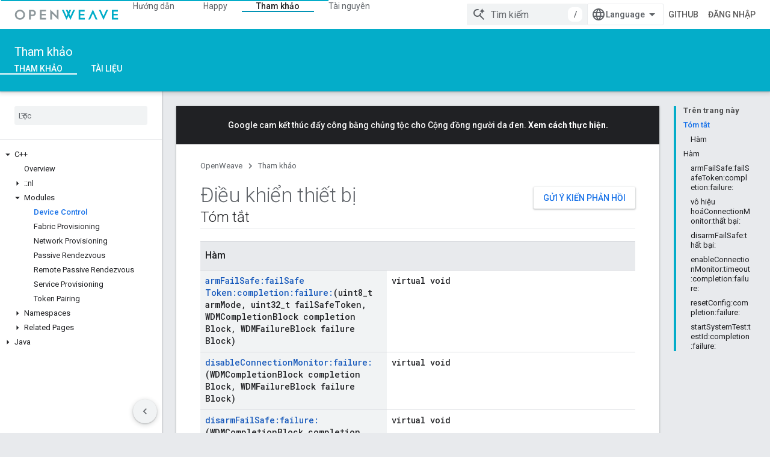

--- FILE ---
content_type: text/html; charset=utf-8
request_url: https://openweave.io/reference/group/device-control?hl=vi
body_size: 36955
content:









<!doctype html>
<html 
      lang="vi-x-mtfrom-en"
      dir="ltr">
  <head>
    <meta name="google-signin-client-id" content="157101835696-ooapojlodmuabs2do2vuhhnf90bccmoi.apps.googleusercontent.com"><meta name="google-signin-scope"
          content="profile email https://www.googleapis.com/auth/developerprofiles https://www.googleapis.com/auth/developerprofiles.award https://www.googleapis.com/auth/devprofiles.full_control.firstparty"><meta property="og:site_name" content="OpenWeave">
    <meta property="og:type" content="website"><meta name="theme-color" content="#04adc9"><meta charset="utf-8">
    <meta content="IE=Edge" http-equiv="X-UA-Compatible">
    <meta name="viewport" content="width=device-width, initial-scale=1">
    

    <link rel="manifest" href="/_pwa/openweave/manifest.json"
          crossorigin="use-credentials">
    <link rel="preconnect" href="//www.gstatic.com" crossorigin>
    <link rel="preconnect" href="//fonts.gstatic.com" crossorigin>
    <link rel="preconnect" href="//fonts.googleapis.com" crossorigin>
    <link rel="preconnect" href="//apis.google.com" crossorigin>
    <link rel="preconnect" href="//www.google-analytics.com" crossorigin><link rel="stylesheet" href="//fonts.googleapis.com/css?family=Roboto:300,400,400italic,500,500italic,700,700italic|Roboto+Mono:400,500,700&display=swap">
      <link rel="stylesheet"
            href="//fonts.googleapis.com/css2?family=Material+Icons&family=Material+Symbols+Outlined&display=block"><link rel="stylesheet" href="//fonts.googleapis.com/css?family=Noto+Sans"><link rel="stylesheet" href="https://www.gstatic.com/devrel-devsite/prod/v5ecaab6967af5bdfffc1b93fe7d0ad58c271bf9f563243cec25f323a110134f0/openweave/css/app.css">
      <link rel="shortcut icon" href="https://www.gstatic.com/devrel-devsite/prod/v5ecaab6967af5bdfffc1b93fe7d0ad58c271bf9f563243cec25f323a110134f0/openweave/images/favicon.png">
    <link rel="apple-touch-icon" href="https://www.gstatic.com/devrel-devsite/prod/v5ecaab6967af5bdfffc1b93fe7d0ad58c271bf9f563243cec25f323a110134f0/openweave/images/touchicon-180.png"><link rel="canonical" href="https://openweave.io/reference/group/device-control?hl=vi"><link rel="search" type="application/opensearchdescription+xml"
            title="OpenWeave" href="https://openweave.io/s/opensearch.xml?hl=vi">
      <link rel="alternate" hreflang="en"
          href="https://openweave.io/reference/group/device-control" /><link rel="alternate" hreflang="x-default" href="https://openweave.io/reference/group/device-control" /><link rel="alternate" hreflang="ar"
          href="https://openweave.io/reference/group/device-control?hl=ar" /><link rel="alternate" hreflang="bn"
          href="https://openweave.io/reference/group/device-control?hl=bn" /><link rel="alternate" hreflang="zh-Hans"
          href="https://openweave.io/reference/group/device-control?hl=zh-cn" /><link rel="alternate" hreflang="zh-Hant"
          href="https://openweave.io/reference/group/device-control?hl=zh-tw" /><link rel="alternate" hreflang="fa"
          href="https://openweave.io/reference/group/device-control?hl=fa" /><link rel="alternate" hreflang="fr"
          href="https://openweave.io/reference/group/device-control?hl=fr" /><link rel="alternate" hreflang="de"
          href="https://openweave.io/reference/group/device-control?hl=de" /><link rel="alternate" hreflang="he"
          href="https://openweave.io/reference/group/device-control?hl=he" /><link rel="alternate" hreflang="hi"
          href="https://openweave.io/reference/group/device-control?hl=hi" /><link rel="alternate" hreflang="id"
          href="https://openweave.io/reference/group/device-control?hl=id" /><link rel="alternate" hreflang="it"
          href="https://openweave.io/reference/group/device-control?hl=it" /><link rel="alternate" hreflang="ja"
          href="https://openweave.io/reference/group/device-control?hl=ja" /><link rel="alternate" hreflang="ko"
          href="https://openweave.io/reference/group/device-control?hl=ko" /><link rel="alternate" hreflang="pl"
          href="https://openweave.io/reference/group/device-control?hl=pl" /><link rel="alternate" hreflang="pt-BR"
          href="https://openweave.io/reference/group/device-control?hl=pt-br" /><link rel="alternate" hreflang="ru"
          href="https://openweave.io/reference/group/device-control?hl=ru" /><link rel="alternate" hreflang="es-419"
          href="https://openweave.io/reference/group/device-control?hl=es-419" /><link rel="alternate" hreflang="th"
          href="https://openweave.io/reference/group/device-control?hl=th" /><link rel="alternate" hreflang="tr"
          href="https://openweave.io/reference/group/device-control?hl=tr" /><link rel="alternate" hreflang="vi"
          href="https://openweave.io/reference/group/device-control?hl=vi" /><title>Điều khiển thiết bị &nbsp;|&nbsp; OpenWeave</title>

<meta property="og:title" content="Điều khiển thiết bị &nbsp;|&nbsp; OpenWeave"><meta property="og:url" content="https://openweave.io/reference/group/device-control?hl=vi"><meta property="og:locale" content="vi"><script type="application/ld+json">
  {
    "@context": "https://schema.org",
    "@type": "Article",
    
    "headline": "Điều khiển thiết bị"
  }
</script><link rel="alternate machine-translated-from" hreflang="en"
        href="https://openweave.io/reference/group/device-control?hl=en">
  
  
  
  
  
  


    
      <link rel="stylesheet" href="/extras.css"></head>
  <body class="color-scheme--light"
        template="page"
        theme="openweave-theme"
        type="article"
        
        
        
        layout="docs"
        
        
        
        
        
        display-toc
        pending>
  
    <devsite-progress type="indeterminate" id="app-progress"></devsite-progress>
  
  
    <a href="#main-content" class="skip-link button">
      
      Chuyển ngay đến nội dung chính
    </a>
    <section class="devsite-wrapper">
      <devsite-cookie-notification-bar></devsite-cookie-notification-bar><devsite-header role="banner" keep-tabs-visible>
  
    





















<div class="devsite-header--inner" data-nosnippet>
  <div class="devsite-top-logo-row-wrapper-wrapper">
    <div class="devsite-top-logo-row-wrapper">
      <div class="devsite-top-logo-row">
        <button type="button" id="devsite-hamburger-menu"
          class="devsite-header-icon-button button-flat material-icons gc-analytics-event"
          data-category="Site-Wide Custom Events"
          data-label="Navigation menu button"
          visually-hidden
          aria-label="Mở trình đơn">
        </button>
        
<div class="devsite-product-name-wrapper">

  <a href="/" class="devsite-site-logo-link gc-analytics-event"
   data-category="Site-Wide Custom Events" data-label="Site logo" track-type="globalNav"
   track-name="openWeave" track-metadata-position="nav"
   track-metadata-eventDetail="nav">
  
  <picture>
    
    <img src="https://www.gstatic.com/devrel-devsite/prod/v5ecaab6967af5bdfffc1b93fe7d0ad58c271bf9f563243cec25f323a110134f0/openweave/images/lockup.svg" class="devsite-site-logo" alt="OpenWeave">
  </picture>
  
</a>



  
  
  <span class="devsite-product-name">
    <ul class="devsite-breadcrumb-list"
  >
  
  <li class="devsite-breadcrumb-item
             ">
    
    
    
      
      
    
  </li>
  
</ul>
  </span>

</div>
        <div class="devsite-top-logo-row-middle">
          <div class="devsite-header-upper-tabs">
            
              
              
  <devsite-tabs class="upper-tabs">

    <nav class="devsite-tabs-wrapper" aria-label="Thẻ cấp trên">
      
        
          <tab  >
            
    <a href="https://openweave.io/guides?hl=vi"
    class="devsite-tabs-content gc-analytics-event "
      track-metadata-eventdetail="https://openweave.io/guides?hl=vi"
    
       track-type="nav"
       track-metadata-position="nav - hướng dẫn"
       track-metadata-module="primary nav"
       
       
         
           data-category="Site-Wide Custom Events"
         
           data-label="Tab: Hướng dẫn"
         
           track-name="hướng dẫn"
         
       >
    Hướng dẫn
  
    </a>
    
  
          </tab>
        
      
        
          <tab  >
            
    <a href="https://openweave.io/happy?hl=vi"
    class="devsite-tabs-content gc-analytics-event "
      track-metadata-eventdetail="https://openweave.io/happy?hl=vi"
    
       track-type="nav"
       track-metadata-position="nav - happy"
       track-metadata-module="primary nav"
       
       
         
           data-category="Site-Wide Custom Events"
         
           data-label="Tab: Happy"
         
           track-name="happy"
         
       >
    Happy
  
    </a>
    
  
          </tab>
        
      
        
          <tab  class="devsite-active">
            
    <a href="https://openweave.io/reference?hl=vi"
    class="devsite-tabs-content gc-analytics-event "
      track-metadata-eventdetail="https://openweave.io/reference?hl=vi"
    
       track-type="nav"
       track-metadata-position="nav - tham khảo"
       track-metadata-module="primary nav"
       aria-label="Tham khảo, selected" 
       
         
           data-category="Site-Wide Custom Events"
         
           data-label="Tab: Tham khảo"
         
           track-name="tham khảo"
         
       >
    Tham khảo
  
    </a>
    
  
          </tab>
        
      
        
          <tab  >
            
    <a href="https://openweave.io/resources?hl=vi"
    class="devsite-tabs-content gc-analytics-event "
      track-metadata-eventdetail="https://openweave.io/resources?hl=vi"
    
       track-type="nav"
       track-metadata-position="nav - tài nguyên"
       track-metadata-module="primary nav"
       
       
         
           data-category="Site-Wide Custom Events"
         
           data-label="Tab: Tài nguyên"
         
           track-name="tài nguyên"
         
       >
    Tài nguyên
  
    </a>
    
  
          </tab>
        
      
    </nav>

  </devsite-tabs>

            
           </div>
          
<devsite-search
    enable-signin
    enable-search
    enable-suggestions
      enable-query-completion
    
    enable-search-summaries
    project-name="OpenWeave"
    tenant-name="OpenWeave"
    
    
    
    
    
    >
  <form class="devsite-search-form" action="https://openweave.io/s/results?hl=vi" method="GET">
    <div class="devsite-search-container">
      <button type="button"
              search-open
              class="devsite-search-button devsite-header-icon-button button-flat material-icons"
              
              aria-label="Mở hộp tìm kiếm"></button>
      <div class="devsite-searchbox">
        <input
          aria-activedescendant=""
          aria-autocomplete="list"
          
          aria-label="Tìm kiếm"
          aria-expanded="false"
          aria-haspopup="listbox"
          autocomplete="off"
          class="devsite-search-field devsite-search-query"
          name="q"
          
          placeholder="Tìm kiếm"
          role="combobox"
          type="text"
          value=""
          >
          <div class="devsite-search-image material-icons" aria-hidden="true">
            
              <svg class="devsite-search-ai-image" width="24" height="24" viewBox="0 0 24 24" fill="none" xmlns="http://www.w3.org/2000/svg">
                  <g clip-path="url(#clip0_6641_386)">
                    <path d="M19.6 21L13.3 14.7C12.8 15.1 12.225 15.4167 11.575 15.65C10.925 15.8833 10.2333 16 9.5 16C7.68333 16 6.14167 15.375 4.875 14.125C3.625 12.8583 3 11.3167 3 9.5C3 7.68333 3.625 6.15 4.875 4.9C6.14167 3.63333 7.68333 3 9.5 3C10.0167 3 10.5167 3.05833 11 3.175C11.4833 3.275 11.9417 3.43333 12.375 3.65L10.825 5.2C10.6083 5.13333 10.3917 5.08333 10.175 5.05C9.95833 5.01667 9.73333 5 9.5 5C8.25 5 7.18333 5.44167 6.3 6.325C5.43333 7.19167 5 8.25 5 9.5C5 10.75 5.43333 11.8167 6.3 12.7C7.18333 13.5667 8.25 14 9.5 14C10.6667 14 11.6667 13.625 12.5 12.875C13.35 12.1083 13.8417 11.15 13.975 10H15.975C15.925 10.6333 15.7833 11.2333 15.55 11.8C15.3333 12.3667 15.05 12.8667 14.7 13.3L21 19.6L19.6 21ZM17.5 12C17.5 10.4667 16.9667 9.16667 15.9 8.1C14.8333 7.03333 13.5333 6.5 12 6.5C13.5333 6.5 14.8333 5.96667 15.9 4.9C16.9667 3.83333 17.5 2.53333 17.5 0.999999C17.5 2.53333 18.0333 3.83333 19.1 4.9C20.1667 5.96667 21.4667 6.5 23 6.5C21.4667 6.5 20.1667 7.03333 19.1 8.1C18.0333 9.16667 17.5 10.4667 17.5 12Z" fill="#5F6368"/>
                  </g>
                <defs>
                <clipPath id="clip0_6641_386">
                <rect width="24" height="24" fill="white"/>
                </clipPath>
                </defs>
              </svg>
            
          </div>
          <div class="devsite-search-shortcut-icon-container" aria-hidden="true">
            <kbd class="devsite-search-shortcut-icon">/</kbd>
          </div>
      </div>
    </div>
  </form>
  <button type="button"
          search-close
          class="devsite-search-button devsite-header-icon-button button-flat material-icons"
          
          aria-label="Đóng hộp tìm kiếm"></button>
</devsite-search>

        </div>

        

          

          

          

          
<devsite-language-selector>
  <ul role="presentation">
    
    
    <li role="presentation">
      <a role="menuitem" lang="en"
        >English</a>
    </li>
    
    <li role="presentation">
      <a role="menuitem" lang="de"
        >Deutsch</a>
    </li>
    
    <li role="presentation">
      <a role="menuitem" lang="es"
        >Español</a>
    </li>
    
    <li role="presentation">
      <a role="menuitem" lang="es_419"
        >Español – América Latina</a>
    </li>
    
    <li role="presentation">
      <a role="menuitem" lang="fr"
        >Français</a>
    </li>
    
    <li role="presentation">
      <a role="menuitem" lang="id"
        >Indonesia</a>
    </li>
    
    <li role="presentation">
      <a role="menuitem" lang="it"
        >Italiano</a>
    </li>
    
    <li role="presentation">
      <a role="menuitem" lang="pl"
        >Polski</a>
    </li>
    
    <li role="presentation">
      <a role="menuitem" lang="pt"
        >Português</a>
    </li>
    
    <li role="presentation">
      <a role="menuitem" lang="pt_br"
        >Português – Brasil</a>
    </li>
    
    <li role="presentation">
      <a role="menuitem" lang="vi"
        >Tiếng Việt</a>
    </li>
    
    <li role="presentation">
      <a role="menuitem" lang="tr"
        >Türkçe</a>
    </li>
    
    <li role="presentation">
      <a role="menuitem" lang="ru"
        >Русский</a>
    </li>
    
    <li role="presentation">
      <a role="menuitem" lang="he"
        >עברית</a>
    </li>
    
    <li role="presentation">
      <a role="menuitem" lang="ar"
        >العربيّة</a>
    </li>
    
    <li role="presentation">
      <a role="menuitem" lang="fa"
        >فارسی</a>
    </li>
    
    <li role="presentation">
      <a role="menuitem" lang="hi"
        >हिंदी</a>
    </li>
    
    <li role="presentation">
      <a role="menuitem" lang="bn"
        >বাংলা</a>
    </li>
    
    <li role="presentation">
      <a role="menuitem" lang="th"
        >ภาษาไทย</a>
    </li>
    
    <li role="presentation">
      <a role="menuitem" lang="zh_cn"
        >中文 – 简体</a>
    </li>
    
    <li role="presentation">
      <a role="menuitem" lang="zh_tw"
        >中文 – 繁體</a>
    </li>
    
    <li role="presentation">
      <a role="menuitem" lang="ja"
        >日本語</a>
    </li>
    
    <li role="presentation">
      <a role="menuitem" lang="ko"
        >한국어</a>
    </li>
    
  </ul>
</devsite-language-selector>


          
            <a class="devsite-header-link devsite-top-button button gc-analytics-event "
    href="https://github.com/openweave"
    data-category="Site-Wide Custom Events"
    data-label="Site header link: GitHub"
    >
  GitHub
</a>
          

        

        
          <devsite-user 
                        
                        
                          enable-profiles
                        
                        
                        id="devsite-user">
            
              
              <span class="button devsite-top-button" aria-hidden="true" visually-hidden>Đăng nhập</span>
            
          </devsite-user>
        
        
        
      </div>
    </div>
  </div>



  <div class="devsite-collapsible-section
    ">
    <div class="devsite-header-background">
      
        
          <div class="devsite-product-id-row"
           >
            <div class="devsite-product-description-row">
              
                
                <div class="devsite-product-id">
                  
                  
                  
                    <ul class="devsite-breadcrumb-list"
  >
  
  <li class="devsite-breadcrumb-item
             ">
    
    
    
      
        
  <a href="https://openweave.io/reference?hl=vi"
      
        class="devsite-breadcrumb-link gc-analytics-event"
      
        data-category="Site-Wide Custom Events"
      
        data-label="Lower Header"
      
        data-value="1"
      
        track-type="globalNav"
      
        track-name="breadcrumb"
      
        track-metadata-position="1"
      
        track-metadata-eventdetail=""
      
    >
    
          Tham khảo
        
  </a>
  
      
    
  </li>
  
</ul>
                </div>
                
              
              
            </div>
            
          </div>
          
        
      
      
        <div class="devsite-doc-set-nav-row">
          
          
            
            
  <devsite-tabs class="lower-tabs">

    <nav class="devsite-tabs-wrapper" aria-label="Thẻ cấp dưới">
      
        
          <tab  class="devsite-active">
            
    <a href="https://openweave.io/reference?hl=vi"
    class="devsite-tabs-content gc-analytics-event "
      track-metadata-eventdetail="https://openweave.io/reference?hl=vi"
    
       track-type="nav"
       track-metadata-position="nav - tham khảo"
       track-metadata-module="primary nav"
       aria-label="Tham khảo, selected" 
       
         
           data-category="Site-Wide Custom Events"
         
           data-label="Tab: Tham khảo"
         
           track-name="tham khảo"
         
       >
    Tham khảo
  
    </a>
    
  
          </tab>
        
      
        
          <tab  >
            
    <a href="https://openweave.io/documents?hl=vi"
    class="devsite-tabs-content gc-analytics-event "
      track-metadata-eventdetail="https://openweave.io/documents?hl=vi"
    
       track-type="nav"
       track-metadata-position="nav - tài liệu"
       track-metadata-module="primary nav"
       
       
         
           data-category="Site-Wide Custom Events"
         
           data-label="Tab: Tài liệu"
         
           track-name="tài liệu"
         
       >
    Tài liệu
  
    </a>
    
  
          </tab>
        
      
    </nav>

  </devsite-tabs>

          
          
        </div>
      
    </div>
  </div>

</div>



  

  
</devsite-header>
      <devsite-book-nav scrollbars >
        
          





















<div class="devsite-book-nav-filter"
     >
  <span class="filter-list-icon material-icons" aria-hidden="true"></span>
  <input type="text"
         placeholder="Lọc"
         
         aria-label="Nhập để lọc"
         role="searchbox">
  
  <span class="filter-clear-button hidden"
        data-title="Xoá bộ lọc"
        aria-label="Xoá bộ lọc"
        role="button"
        tabindex="0"></span>
</div>

<nav class="devsite-book-nav devsite-nav nocontent"
     aria-label="Trình đơn bên">
  <div class="devsite-mobile-header">
    <button type="button"
            id="devsite-close-nav"
            class="devsite-header-icon-button button-flat material-icons gc-analytics-event"
            data-category="Site-Wide Custom Events"
            data-label="Close navigation"
            aria-label="Đóng trình đơn điều hướng">
    </button>
    <div class="devsite-product-name-wrapper">

  <a href="/" class="devsite-site-logo-link gc-analytics-event"
   data-category="Site-Wide Custom Events" data-label="Site logo" track-type="globalNav"
   track-name="openWeave" track-metadata-position="nav"
   track-metadata-eventDetail="nav">
  
  <picture>
    
    <img src="https://www.gstatic.com/devrel-devsite/prod/v5ecaab6967af5bdfffc1b93fe7d0ad58c271bf9f563243cec25f323a110134f0/openweave/images/lockup.svg" class="devsite-site-logo" alt="OpenWeave">
  </picture>
  
</a>


  
      <span class="devsite-product-name">
        
        
        <ul class="devsite-breadcrumb-list"
  >
  
  <li class="devsite-breadcrumb-item
             ">
    
    
    
      
      
    
  </li>
  
</ul>
      </span>
    

</div>
  </div>

  <div class="devsite-book-nav-wrapper">
    <div class="devsite-mobile-nav-top">
      
        <ul class="devsite-nav-list">
          
            <li class="devsite-nav-item">
              
  
  <a href="/guides"
    
       class="devsite-nav-title gc-analytics-event
              
              "
    

    
      
        data-category="Site-Wide Custom Events"
      
        data-label="Tab: Hướng dẫn"
      
        track-name="hướng dẫn"
      
    
     data-category="Site-Wide Custom Events"
     data-label="Responsive Tab: Hướng dẫn"
     track-type="globalNav"
     track-metadata-eventDetail="globalMenu"
     track-metadata-position="nav">
  
    <span class="devsite-nav-text" tooltip >
      Hướng dẫn
   </span>
    
  
  </a>
  

  
              
            </li>
          
            <li class="devsite-nav-item">
              
  
  <a href="/happy"
    
       class="devsite-nav-title gc-analytics-event
              
              "
    

    
      
        data-category="Site-Wide Custom Events"
      
        data-label="Tab: Happy"
      
        track-name="happy"
      
    
     data-category="Site-Wide Custom Events"
     data-label="Responsive Tab: Happy"
     track-type="globalNav"
     track-metadata-eventDetail="globalMenu"
     track-metadata-position="nav">
  
    <span class="devsite-nav-text" tooltip >
      Happy
   </span>
    
  
  </a>
  

  
              
            </li>
          
            <li class="devsite-nav-item">
              
  
  <a href="/reference"
    
       class="devsite-nav-title gc-analytics-event
              
              devsite-nav-active"
    

    
      
        data-category="Site-Wide Custom Events"
      
        data-label="Tab: Tham khảo"
      
        track-name="tham khảo"
      
    
     data-category="Site-Wide Custom Events"
     data-label="Responsive Tab: Tham khảo"
     track-type="globalNav"
     track-metadata-eventDetail="globalMenu"
     track-metadata-position="nav">
  
    <span class="devsite-nav-text" tooltip >
      Tham khảo
   </span>
    
  
  </a>
  

  
              
                <ul class="devsite-nav-responsive-tabs">
                  
                    
                    
                    
                    <li class="devsite-nav-item">
                      
  
  <a href="/reference"
    
       class="devsite-nav-title gc-analytics-event
              
              devsite-nav-active"
    

    
      
        data-category="Site-Wide Custom Events"
      
        data-label="Tab: Tham khảo"
      
        track-name="tham khảo"
      
    
     data-category="Site-Wide Custom Events"
     data-label="Responsive Tab: Tham khảo"
     track-type="globalNav"
     track-metadata-eventDetail="globalMenu"
     track-metadata-position="nav">
  
    <span class="devsite-nav-text" tooltip menu="_book">
      Tham khảo
   </span>
    
  
  </a>
  

  
                    </li>
                  
                    
                    
                    
                    <li class="devsite-nav-item">
                      
  
  <a href="/documents"
    
       class="devsite-nav-title gc-analytics-event
              
              "
    

    
      
        data-category="Site-Wide Custom Events"
      
        data-label="Tab: Tài liệu"
      
        track-name="tài liệu"
      
    
     data-category="Site-Wide Custom Events"
     data-label="Responsive Tab: Tài liệu"
     track-type="globalNav"
     track-metadata-eventDetail="globalMenu"
     track-metadata-position="nav">
  
    <span class="devsite-nav-text" tooltip >
      Tài liệu
   </span>
    
  
  </a>
  

  
                    </li>
                  
                </ul>
              
            </li>
          
            <li class="devsite-nav-item">
              
  
  <a href="/resources"
    
       class="devsite-nav-title gc-analytics-event
              
              "
    

    
      
        data-category="Site-Wide Custom Events"
      
        data-label="Tab: Tài nguyên"
      
        track-name="tài nguyên"
      
    
     data-category="Site-Wide Custom Events"
     data-label="Responsive Tab: Tài nguyên"
     track-type="globalNav"
     track-metadata-eventDetail="globalMenu"
     track-metadata-position="nav">
  
    <span class="devsite-nav-text" tooltip >
      Tài nguyên
   </span>
    
  
  </a>
  

  
              
            </li>
          
          
    
    
<li class="devsite-nav-item">

  
  <a href="https://github.com/openweave"
    
       class="devsite-nav-title gc-analytics-event "
    

    
     data-category="Site-Wide Custom Events"
     data-label="Responsive Tab: GitHub"
     track-type="navMenu"
     track-metadata-eventDetail="globalMenu"
     track-metadata-position="nav">
  
    <span class="devsite-nav-text" tooltip >
      GitHub
   </span>
    
  
  </a>
  

</li>

  
          
        </ul>
      
    </div>
    
      <div class="devsite-mobile-nav-bottom">
        
          
          <ul class="devsite-nav-list" menu="_book">
            <li class="devsite-nav-item
           devsite-nav-expandable"><div class="devsite-expandable-nav">
      <a class="devsite-nav-toggle" aria-hidden="true"></a><div class="devsite-nav-title devsite-nav-title-no-path" tabindex="0" role="button">
        <span class="devsite-nav-text" tooltip>C++</span>
      </div><ul class="devsite-nav-section"><li class="devsite-nav-item"><a href="/reference"
        class="devsite-nav-title gc-analytics-event"
        data-category="Site-Wide Custom Events"
        data-label="Book nav link, pathname: /reference"
        track-type="bookNav"
        track-name="click"
        track-metadata-eventdetail="/reference"
      ><span class="devsite-nav-text" tooltip>Overview</span></a></li><li class="devsite-nav-item
           devsite-nav-expandable"><div class="devsite-expandable-nav">
      <a class="devsite-nav-toggle" aria-hidden="true"></a><div class="devsite-nav-title devsite-nav-title-no-path" tabindex="0" role="button">
        <span class="devsite-nav-text" tooltip>::nl</span>
      </div><ul class="devsite-nav-section"><li class="devsite-nav-item"><a href="/reference/namespace/nl"
        class="devsite-nav-title gc-analytics-event"
        data-category="Site-Wide Custom Events"
        data-label="Book nav link, pathname: /reference/namespace/nl"
        track-type="bookNav"
        track-name="click"
        track-metadata-eventdetail="/reference/namespace/nl"
      ><span class="devsite-nav-text" tooltip>Tổng quan</span></a></li><li class="devsite-nav-item
           devsite-nav-expandable"><div class="devsite-expandable-nav">
      <a class="devsite-nav-toggle" aria-hidden="true"></a><div class="devsite-nav-title devsite-nav-title-no-path" tabindex="0" role="button">
        <span class="devsite-nav-text" tooltip>Structs</span>
      </div><ul class="devsite-nav-section"><li class="devsite-nav-item"><a href="/reference/struct/nl/array-length-and-buffer"
        class="devsite-nav-title gc-analytics-event"
        data-category="Site-Wide Custom Events"
        data-label="Book nav link, pathname: /reference/struct/nl/array-length-and-buffer"
        track-type="bookNav"
        track-name="click"
        track-metadata-eventdetail="/reference/struct/nl/array-length-and-buffer"
      ><span class="devsite-nav-text" tooltip>ArrayLengthAndBuffer</span></a></li><li class="devsite-nav-item"><a href="/reference/struct/nl/error-formatter"
        class="devsite-nav-title gc-analytics-event"
        data-category="Site-Wide Custom Events"
        data-label="Book nav link, pathname: /reference/struct/nl/error-formatter"
        track-type="bookNav"
        track-name="click"
        track-metadata-eventdetail="/reference/struct/nl/error-formatter"
      ><span class="devsite-nav-text" tooltip>ErrorFormatter</span></a></li><li class="devsite-nav-item"><a href="/reference/struct/nl/field-descriptor"
        class="devsite-nav-title gc-analytics-event"
        data-category="Site-Wide Custom Events"
        data-label="Book nav link, pathname: /reference/struct/nl/field-descriptor"
        track-type="bookNav"
        track-name="click"
        track-metadata-eventdetail="/reference/struct/nl/field-descriptor"
      ><span class="devsite-nav-text" tooltip>FieldDescriptor</span></a></li><li class="devsite-nav-item"><a href="/reference/struct/nl/memory-management"
        class="devsite-nav-title gc-analytics-event"
        data-category="Site-Wide Custom Events"
        data-label="Book nav link, pathname: /reference/struct/nl/memory-management"
        track-type="bookNav"
        track-name="click"
        track-metadata-eventdetail="/reference/struct/nl/memory-management"
      ><span class="devsite-nav-text" tooltip>MemoryManagement</span></a></li><li class="devsite-nav-item"><a href="/reference/struct/nl/schema-field-descriptor"
        class="devsite-nav-title gc-analytics-event"
        data-category="Site-Wide Custom Events"
        data-label="Book nav link, pathname: /reference/struct/nl/schema-field-descriptor"
        track-type="bookNav"
        track-name="click"
        track-metadata-eventdetail="/reference/struct/nl/schema-field-descriptor"
      ><span class="devsite-nav-text" tooltip>SchemaFieldDescriptor</span></a></li><li class="devsite-nav-item"><a href="/reference/struct/nl/serialization-context"
        class="devsite-nav-title gc-analytics-event"
        data-category="Site-Wide Custom Events"
        data-label="Book nav link, pathname: /reference/struct/nl/serialization-context"
        track-type="bookNav"
        track-name="click"
        track-metadata-eventdetail="/reference/struct/nl/serialization-context"
      ><span class="devsite-nav-text" tooltip>SerializationContext</span></a></li><li class="devsite-nav-item"><a href="/reference/struct/nl/serialized-byte-string"
        class="devsite-nav-title gc-analytics-event"
        data-category="Site-Wide Custom Events"
        data-label="Book nav link, pathname: /reference/struct/nl/serialized-byte-string"
        track-type="bookNav"
        track-name="click"
        track-metadata-eventdetail="/reference/struct/nl/serialized-byte-string"
      ><span class="devsite-nav-text" tooltip>SerializedByteString</span></a></li><li class="devsite-nav-item"><a href="/reference/struct/nl/serialized-field-type-boolean-array"
        class="devsite-nav-title gc-analytics-event"
        data-category="Site-Wide Custom Events"
        data-label="Book nav link, pathname: /reference/struct/nl/serialized-field-type-boolean-array"
        track-type="bookNav"
        track-name="click"
        track-metadata-eventdetail="/reference/struct/nl/serialized-field-type-boolean-array"
      ><span class="devsite-nav-text" tooltip>SerializedFieldTypeBoolean_array</span></a></li><li class="devsite-nav-item"><a href="/reference/struct/nl/serialized-field-type-byte-string-array"
        class="devsite-nav-title gc-analytics-event"
        data-category="Site-Wide Custom Events"
        data-label="Book nav link, pathname: /reference/struct/nl/serialized-field-type-byte-string-array"
        track-type="bookNav"
        track-name="click"
        track-metadata-eventdetail="/reference/struct/nl/serialized-field-type-byte-string-array"
      ><span class="devsite-nav-text" tooltip>SerializedFieldTypeByteString_array</span></a></li><li class="devsite-nav-item"><a href="/reference/struct/nl/serialized-field-type-floating-point32-array"
        class="devsite-nav-title gc-analytics-event"
        data-category="Site-Wide Custom Events"
        data-label="Book nav link, pathname: /reference/struct/nl/serialized-field-type-floating-point32-array"
        track-type="bookNav"
        track-name="click"
        track-metadata-eventdetail="/reference/struct/nl/serialized-field-type-floating-point32-array"
      ><span class="devsite-nav-text" tooltip>SerializedFieldTypeFloatingPoint32_array</span></a></li><li class="devsite-nav-item"><a href="/reference/struct/nl/serialized-field-type-floating-point64-array"
        class="devsite-nav-title gc-analytics-event"
        data-category="Site-Wide Custom Events"
        data-label="Book nav link, pathname: /reference/struct/nl/serialized-field-type-floating-point64-array"
        track-type="bookNav"
        track-name="click"
        track-metadata-eventdetail="/reference/struct/nl/serialized-field-type-floating-point64-array"
      ><span class="devsite-nav-text" tooltip>SerializedFieldTypeFloatingPoint64_array</span></a></li><li class="devsite-nav-item"><a href="/reference/struct/nl/serialized-field-type-int16-array"
        class="devsite-nav-title gc-analytics-event"
        data-category="Site-Wide Custom Events"
        data-label="Book nav link, pathname: /reference/struct/nl/serialized-field-type-int16-array"
        track-type="bookNav"
        track-name="click"
        track-metadata-eventdetail="/reference/struct/nl/serialized-field-type-int16-array"
      ><span class="devsite-nav-text" tooltip>SerializedFieldTypeInt16_array</span></a></li><li class="devsite-nav-item"><a href="/reference/struct/nl/serialized-field-type-int32-array"
        class="devsite-nav-title gc-analytics-event"
        data-category="Site-Wide Custom Events"
        data-label="Book nav link, pathname: /reference/struct/nl/serialized-field-type-int32-array"
        track-type="bookNav"
        track-name="click"
        track-metadata-eventdetail="/reference/struct/nl/serialized-field-type-int32-array"
      ><span class="devsite-nav-text" tooltip>SerializedFieldTypeInt32_array</span></a></li><li class="devsite-nav-item"><a href="/reference/struct/nl/serialized-field-type-int64-array"
        class="devsite-nav-title gc-analytics-event"
        data-category="Site-Wide Custom Events"
        data-label="Book nav link, pathname: /reference/struct/nl/serialized-field-type-int64-array"
        track-type="bookNav"
        track-name="click"
        track-metadata-eventdetail="/reference/struct/nl/serialized-field-type-int64-array"
      ><span class="devsite-nav-text" tooltip>SerializedFieldTypeInt64_array</span></a></li><li class="devsite-nav-item"><a href="/reference/struct/nl/serialized-field-type-int8-array"
        class="devsite-nav-title gc-analytics-event"
        data-category="Site-Wide Custom Events"
        data-label="Book nav link, pathname: /reference/struct/nl/serialized-field-type-int8-array"
        track-type="bookNav"
        track-name="click"
        track-metadata-eventdetail="/reference/struct/nl/serialized-field-type-int8-array"
      ><span class="devsite-nav-text" tooltip>SerializedFieldTypeInt8_array</span></a></li><li class="devsite-nav-item"><a href="/reference/struct/nl/serialized-field-type-u-int16-array"
        class="devsite-nav-title gc-analytics-event"
        data-category="Site-Wide Custom Events"
        data-label="Book nav link, pathname: /reference/struct/nl/serialized-field-type-u-int16-array"
        track-type="bookNav"
        track-name="click"
        track-metadata-eventdetail="/reference/struct/nl/serialized-field-type-u-int16-array"
      ><span class="devsite-nav-text" tooltip>SerializedFieldTypeUInt16_array</span></a></li><li class="devsite-nav-item"><a href="/reference/struct/nl/serialized-field-type-u-int32-array"
        class="devsite-nav-title gc-analytics-event"
        data-category="Site-Wide Custom Events"
        data-label="Book nav link, pathname: /reference/struct/nl/serialized-field-type-u-int32-array"
        track-type="bookNav"
        track-name="click"
        track-metadata-eventdetail="/reference/struct/nl/serialized-field-type-u-int32-array"
      ><span class="devsite-nav-text" tooltip>SerializedFieldTypeUInt32_array</span></a></li><li class="devsite-nav-item"><a href="/reference/struct/nl/serialized-field-type-u-int64-array"
        class="devsite-nav-title gc-analytics-event"
        data-category="Site-Wide Custom Events"
        data-label="Book nav link, pathname: /reference/struct/nl/serialized-field-type-u-int64-array"
        track-type="bookNav"
        track-name="click"
        track-metadata-eventdetail="/reference/struct/nl/serialized-field-type-u-int64-array"
      ><span class="devsite-nav-text" tooltip>SerializedFieldTypeUInt64_array</span></a></li><li class="devsite-nav-item"><a href="/reference/struct/nl/serialized-field-type-u-int8-array"
        class="devsite-nav-title gc-analytics-event"
        data-category="Site-Wide Custom Events"
        data-label="Book nav link, pathname: /reference/struct/nl/serialized-field-type-u-int8-array"
        track-type="bookNav"
        track-name="click"
        track-metadata-eventdetail="/reference/struct/nl/serialized-field-type-u-int8-array"
      ><span class="devsite-nav-text" tooltip>SerializedFieldTypeUInt8_array</span></a></li><li class="devsite-nav-item"><a href="/reference/struct/nl/serialized-field-type-u-t-f8-string-array"
        class="devsite-nav-title gc-analytics-event"
        data-category="Site-Wide Custom Events"
        data-label="Book nav link, pathname: /reference/struct/nl/serialized-field-type-u-t-f8-string-array"
        track-type="bookNav"
        track-name="click"
        track-metadata-eventdetail="/reference/struct/nl/serialized-field-type-u-t-f8-string-array"
      ><span class="devsite-nav-text" tooltip>SerializedFieldTypeUTF8String_array</span></a></li><li class="devsite-nav-item"><a href="/reference/struct/nl/structure-schema-pointer-pair"
        class="devsite-nav-title gc-analytics-event"
        data-category="Site-Wide Custom Events"
        data-label="Book nav link, pathname: /reference/struct/nl/structure-schema-pointer-pair"
        track-type="bookNav"
        track-name="click"
        track-metadata-eventdetail="/reference/struct/nl/structure-schema-pointer-pair"
      ><span class="devsite-nav-text" tooltip>StructureSchemaPointerPair</span></a></li></ul></div></li><li class="devsite-nav-item
           devsite-nav-expandable"><div class="devsite-expandable-nav">
      <a class="devsite-nav-toggle" aria-hidden="true"></a><div class="devsite-nav-title devsite-nav-title-no-path" tabindex="0" role="button">
        <span class="devsite-nav-text" tooltip>::ArgParser</span>
      </div><ul class="devsite-nav-section"><li class="devsite-nav-item"><a href="/reference/namespace/nl/arg-parser"
        class="devsite-nav-title gc-analytics-event"
        data-category="Site-Wide Custom Events"
        data-label="Book nav link, pathname: /reference/namespace/nl/arg-parser"
        track-type="bookNav"
        track-name="click"
        track-metadata-eventdetail="/reference/namespace/nl/arg-parser"
      ><span class="devsite-nav-text" tooltip>Tổng quan</span></a></li><li class="devsite-nav-item
           devsite-nav-expandable"><div class="devsite-expandable-nav">
      <a class="devsite-nav-toggle" aria-hidden="true"></a><div class="devsite-nav-title devsite-nav-title-no-path" tabindex="0" role="button">
        <span class="devsite-nav-text" tooltip>Classes</span>
      </div><ul class="devsite-nav-section"><li class="devsite-nav-item"><a href="/reference/class/nl/arg-parser/help-options"
        class="devsite-nav-title gc-analytics-event"
        data-category="Site-Wide Custom Events"
        data-label="Book nav link, pathname: /reference/class/nl/arg-parser/help-options"
        track-type="bookNav"
        track-name="click"
        track-metadata-eventdetail="/reference/class/nl/arg-parser/help-options"
      ><span class="devsite-nav-text" tooltip>HelpOptions</span></a></li><li class="devsite-nav-item"><a href="/reference/class/nl/arg-parser/option-set-base"
        class="devsite-nav-title gc-analytics-event"
        data-category="Site-Wide Custom Events"
        data-label="Book nav link, pathname: /reference/class/nl/arg-parser/option-set-base"
        track-type="bookNav"
        track-name="click"
        track-metadata-eventdetail="/reference/class/nl/arg-parser/option-set-base"
      ><span class="devsite-nav-text" tooltip>OptionSetBase</span></a></li></ul></div></li><li class="devsite-nav-item
           devsite-nav-expandable"><div class="devsite-expandable-nav">
      <a class="devsite-nav-toggle" aria-hidden="true"></a><div class="devsite-nav-title devsite-nav-title-no-path" tabindex="0" role="button">
        <span class="devsite-nav-text" tooltip>Structs</span>
      </div><ul class="devsite-nav-section"><li class="devsite-nav-item"><a href="/reference/struct/nl/arg-parser/option-def"
        class="devsite-nav-title gc-analytics-event"
        data-category="Site-Wide Custom Events"
        data-label="Book nav link, pathname: /reference/struct/nl/arg-parser/option-def"
        track-type="bookNav"
        track-name="click"
        track-metadata-eventdetail="/reference/struct/nl/arg-parser/option-def"
      ><span class="devsite-nav-text" tooltip>OptionDef</span></a></li><li class="devsite-nav-item"><a href="/reference/struct/nl/arg-parser/option-set"
        class="devsite-nav-title gc-analytics-event"
        data-category="Site-Wide Custom Events"
        data-label="Book nav link, pathname: /reference/struct/nl/arg-parser/option-set"
        track-type="bookNav"
        track-name="click"
        track-metadata-eventdetail="/reference/struct/nl/arg-parser/option-set"
      ><span class="devsite-nav-text" tooltip>OptionSet</span></a></li></ul></div></li></ul></div></li><li class="devsite-nav-item
           devsite-nav-expandable"><div class="devsite-expandable-nav">
      <a class="devsite-nav-toggle" aria-hidden="true"></a><div class="devsite-nav-title devsite-nav-title-no-path" tabindex="0" role="button">
        <span class="devsite-nav-text" tooltip>::Ble</span>
      </div><ul class="devsite-nav-section"><li class="devsite-nav-item"><a href="/reference/namespace/nl/ble"
        class="devsite-nav-title gc-analytics-event"
        data-category="Site-Wide Custom Events"
        data-label="Book nav link, pathname: /reference/namespace/nl/ble"
        track-type="bookNav"
        track-name="click"
        track-metadata-eventdetail="/reference/namespace/nl/ble"
      ><span class="devsite-nav-text" tooltip>Tổng quan</span></a></li><li class="devsite-nav-item
           devsite-nav-expandable"><div class="devsite-expandable-nav">
      <a class="devsite-nav-toggle" aria-hidden="true"></a><div class="devsite-nav-title devsite-nav-title-no-path" tabindex="0" role="button">
        <span class="devsite-nav-text" tooltip>Classes</span>
      </div><ul class="devsite-nav-section"><li class="devsite-nav-item"><a href="/reference/class/nl/ble/ble-application-delegate"
        class="devsite-nav-title gc-analytics-event"
        data-category="Site-Wide Custom Events"
        data-label="Book nav link, pathname: /reference/class/nl/ble/ble-application-delegate"
        track-type="bookNav"
        track-name="click"
        track-metadata-eventdetail="/reference/class/nl/ble/ble-application-delegate"
      ><span class="devsite-nav-text" tooltip>BleApplicationDelegate</span></a></li><li class="devsite-nav-item"><a href="/reference/class/nl/ble/b-l-e-end-point"
        class="devsite-nav-title gc-analytics-event"
        data-category="Site-Wide Custom Events"
        data-label="Book nav link, pathname: /reference/class/nl/ble/b-l-e-end-point"
        track-type="bookNav"
        track-name="click"
        track-metadata-eventdetail="/reference/class/nl/ble/b-l-e-end-point"
      ><span class="devsite-nav-text" tooltip>BLEEndPoint</span></a></li><li class="devsite-nav-item"><a href="/reference/class/nl/ble/ble-layer"
        class="devsite-nav-title gc-analytics-event"
        data-category="Site-Wide Custom Events"
        data-label="Book nav link, pathname: /reference/class/nl/ble/ble-layer"
        track-type="bookNav"
        track-name="click"
        track-metadata-eventdetail="/reference/class/nl/ble/ble-layer"
      ><span class="devsite-nav-text" tooltip>BleLayer</span></a></li><li class="devsite-nav-item"><a href="/reference/class/nl/ble/ble-layer-object"
        class="devsite-nav-title gc-analytics-event"
        data-category="Site-Wide Custom Events"
        data-label="Book nav link, pathname: /reference/class/nl/ble/ble-layer-object"
        track-type="bookNav"
        track-name="click"
        track-metadata-eventdetail="/reference/class/nl/ble/ble-layer-object"
      ><span class="devsite-nav-text" tooltip>BleLayerObject</span></a></li><li class="devsite-nav-item"><a href="/reference/class/nl/ble/ble-platform-delegate"
        class="devsite-nav-title gc-analytics-event"
        data-category="Site-Wide Custom Events"
        data-label="Book nav link, pathname: /reference/class/nl/ble/ble-platform-delegate"
        track-type="bookNav"
        track-name="click"
        track-metadata-eventdetail="/reference/class/nl/ble/ble-platform-delegate"
      ><span class="devsite-nav-text" tooltip>BlePlatformDelegate</span></a></li><li class="devsite-nav-item"><a href="/reference/class/nl/ble/ble-transport-capabilities-request-message"
        class="devsite-nav-title gc-analytics-event"
        data-category="Site-Wide Custom Events"
        data-label="Book nav link, pathname: /reference/class/nl/ble/ble-transport-capabilities-request-message"
        track-type="bookNav"
        track-name="click"
        track-metadata-eventdetail="/reference/class/nl/ble/ble-transport-capabilities-request-message"
      ><span class="devsite-nav-text" tooltip>BleTransportCapabilitiesRequestMessage</span></a></li><li class="devsite-nav-item"><a href="/reference/class/nl/ble/ble-transport-capabilities-response-message"
        class="devsite-nav-title gc-analytics-event"
        data-category="Site-Wide Custom Events"
        data-label="Book nav link, pathname: /reference/class/nl/ble/ble-transport-capabilities-response-message"
        track-type="bookNav"
        track-name="click"
        track-metadata-eventdetail="/reference/class/nl/ble/ble-transport-capabilities-response-message"
      ><span class="devsite-nav-text" tooltip>BleTransportCapabilitiesResponseMessage</span></a></li><li class="devsite-nav-item"><a href="/reference/class/nl/ble/ble-transport-command-message"
        class="devsite-nav-title gc-analytics-event"
        data-category="Site-Wide Custom Events"
        data-label="Book nav link, pathname: /reference/class/nl/ble/ble-transport-command-message"
        track-type="bookNav"
        track-name="click"
        track-metadata-eventdetail="/reference/class/nl/ble/ble-transport-command-message"
      ><span class="devsite-nav-text" tooltip>BleTransportCommandMessage</span></a></li><li class="devsite-nav-item"><a href="/reference/class/nl/ble/b-t-command-header"
        class="devsite-nav-title gc-analytics-event"
        data-category="Site-Wide Custom Events"
        data-label="Book nav link, pathname: /reference/class/nl/ble/b-t-command-header"
        track-type="bookNav"
        track-name="click"
        track-metadata-eventdetail="/reference/class/nl/ble/b-t-command-header"
      ><span class="devsite-nav-text" tooltip>BTCommandHeader</span></a></li><li class="devsite-nav-item"><a href="/reference/class/nl/ble/b-t-command-type-ack"
        class="devsite-nav-title gc-analytics-event"
        data-category="Site-Wide Custom Events"
        data-label="Book nav link, pathname: /reference/class/nl/ble/b-t-command-type-ack"
        track-type="bookNav"
        track-name="click"
        track-metadata-eventdetail="/reference/class/nl/ble/b-t-command-type-ack"
      ><span class="devsite-nav-text" tooltip>BTCommandTypeAck</span></a></li><li class="devsite-nav-item"><a href="/reference/class/nl/ble/b-t-command-type-test-data"
        class="devsite-nav-title gc-analytics-event"
        data-category="Site-Wide Custom Events"
        data-label="Book nav link, pathname: /reference/class/nl/ble/b-t-command-type-test-data"
        track-type="bookNav"
        track-name="click"
        track-metadata-eventdetail="/reference/class/nl/ble/b-t-command-type-test-data"
      ><span class="devsite-nav-text" tooltip>BTCommandTypeTestData</span></a></li><li class="devsite-nav-item"><a href="/reference/class/nl/ble/b-t-command-type-test-request"
        class="devsite-nav-title gc-analytics-event"
        data-category="Site-Wide Custom Events"
        data-label="Book nav link, pathname: /reference/class/nl/ble/b-t-command-type-test-request"
        track-type="bookNav"
        track-name="click"
        track-metadata-eventdetail="/reference/class/nl/ble/b-t-command-type-test-request"
      ><span class="devsite-nav-text" tooltip>BTCommandTypeTestRequest</span></a></li><li class="devsite-nav-item"><a href="/reference/class/nl/ble/b-t-command-type-test-result"
        class="devsite-nav-title gc-analytics-event"
        data-category="Site-Wide Custom Events"
        data-label="Book nav link, pathname: /reference/class/nl/ble/b-t-command-type-test-result"
        track-type="bookNav"
        track-name="click"
        track-metadata-eventdetail="/reference/class/nl/ble/b-t-command-type-test-result"
      ><span class="devsite-nav-text" tooltip>BTCommandTypeTestResult</span></a></li><li class="devsite-nav-item"><a href="/reference/class/nl/ble/b-t-command-type-tx-timing"
        class="devsite-nav-title gc-analytics-event"
        data-category="Site-Wide Custom Events"
        data-label="Book nav link, pathname: /reference/class/nl/ble/b-t-command-type-tx-timing"
        track-type="bookNav"
        track-name="click"
        track-metadata-eventdetail="/reference/class/nl/ble/b-t-command-type-tx-timing"
      ><span class="devsite-nav-text" tooltip>BTCommandTypeTxTiming</span></a></li><li class="devsite-nav-item"><a href="/reference/class/nl/ble/b-t-command-type-window-size"
        class="devsite-nav-title gc-analytics-event"
        data-category="Site-Wide Custom Events"
        data-label="Book nav link, pathname: /reference/class/nl/ble/b-t-command-type-window-size"
        track-type="bookNav"
        track-name="click"
        track-metadata-eventdetail="/reference/class/nl/ble/b-t-command-type-window-size"
      ><span class="devsite-nav-text" tooltip>BTCommandTypeWindowSize</span></a></li><li class="devsite-nav-item"><a href="/reference/class/nl/ble/b-t-command-type-woble-m-t-u"
        class="devsite-nav-title gc-analytics-event"
        data-category="Site-Wide Custom Events"
        data-label="Book nav link, pathname: /reference/class/nl/ble/b-t-command-type-woble-m-t-u"
        track-type="bookNav"
        track-name="click"
        track-metadata-eventdetail="/reference/class/nl/ble/b-t-command-type-woble-m-t-u"
      ><span class="devsite-nav-text" tooltip>BTCommandTypeWobleMTU</span></a></li><li class="devsite-nav-item"><a href="/reference/class/nl/ble/wo-ble"
        class="devsite-nav-title gc-analytics-event"
        data-category="Site-Wide Custom Events"
        data-label="Book nav link, pathname: /reference/class/nl/ble/wo-ble"
        track-type="bookNav"
        track-name="click"
        track-metadata-eventdetail="/reference/class/nl/ble/wo-ble"
      ><span class="devsite-nav-text" tooltip>WoBle</span></a></li><li class="devsite-nav-item"><a href="/reference/class/nl/ble/wo-ble-test"
        class="devsite-nav-title gc-analytics-event"
        data-category="Site-Wide Custom Events"
        data-label="Book nav link, pathname: /reference/class/nl/ble/wo-ble-test"
        track-type="bookNav"
        track-name="click"
        track-metadata-eventdetail="/reference/class/nl/ble/wo-ble-test"
      ><span class="devsite-nav-text" tooltip>WoBleTest</span></a></li><li class="devsite-nav-item"><a href="/reference/class/nl/ble/wo-ble-tx-histogram"
        class="devsite-nav-title gc-analytics-event"
        data-category="Site-Wide Custom Events"
        data-label="Book nav link, pathname: /reference/class/nl/ble/wo-ble-tx-histogram"
        track-type="bookNav"
        track-name="click"
        track-metadata-eventdetail="/reference/class/nl/ble/wo-ble-tx-histogram"
      ><span class="devsite-nav-text" tooltip>WoBleTxHistogram</span></a></li><li class="devsite-nav-item"><a href="/reference/class/nl/ble/wo-ble-tx-record"
        class="devsite-nav-title gc-analytics-event"
        data-category="Site-Wide Custom Events"
        data-label="Book nav link, pathname: /reference/class/nl/ble/wo-ble-tx-record"
        track-type="bookNav"
        track-name="click"
        track-metadata-eventdetail="/reference/class/nl/ble/wo-ble-tx-record"
      ><span class="devsite-nav-text" tooltip>WoBleTxRecord</span></a></li></ul></div></li><li class="devsite-nav-item
           devsite-nav-expandable"><div class="devsite-expandable-nav">
      <a class="devsite-nav-toggle" aria-hidden="true"></a><div class="devsite-nav-title devsite-nav-title-no-path" tabindex="0" role="button">
        <span class="devsite-nav-text" tooltip>Structs</span>
      </div><ul class="devsite-nav-section"><li class="devsite-nav-item"><a href="/reference/struct/nl/ble/weave-b-l-e-device-identification-info"
        class="devsite-nav-title gc-analytics-event"
        data-category="Site-Wide Custom Events"
        data-label="Book nav link, pathname: /reference/struct/nl/ble/weave-b-l-e-device-identification-info"
        track-type="bookNav"
        track-name="click"
        track-metadata-eventdetail="/reference/struct/nl/ble/weave-b-l-e-device-identification-info"
      ><span class="devsite-nav-text" tooltip>WeaveBLEDeviceIdentificationInfo</span></a></li><li class="devsite-nav-item"><a href="/reference/struct/nl/ble/weave-ble-u-u-i-d"
        class="devsite-nav-title gc-analytics-event"
        data-category="Site-Wide Custom Events"
        data-label="Book nav link, pathname: /reference/struct/nl/ble/weave-ble-u-u-i-d"
        track-type="bookNav"
        track-name="click"
        track-metadata-eventdetail="/reference/struct/nl/ble/weave-ble-u-u-i-d"
      ><span class="devsite-nav-text" tooltip>WeaveBleUUID</span></a></li><li class="devsite-nav-item
           devsite-nav-expandable"><div class="devsite-expandable-nav">
      <a class="devsite-nav-toggle" aria-hidden="true"></a><div class="devsite-nav-title devsite-nav-title-no-path" tabindex="0" role="button">
        <span class="devsite-nav-text" tooltip>::BlueZ</span>
      </div><ul class="devsite-nav-section"><li class="devsite-nav-item"><a href="/reference/namespace/nl/ble/platform/blue-z"
        class="devsite-nav-title gc-analytics-event"
        data-category="Site-Wide Custom Events"
        data-label="Book nav link, pathname: /reference/namespace/nl/ble/platform/blue-z"
        track-type="bookNav"
        track-name="click"
        track-metadata-eventdetail="/reference/namespace/nl/ble/platform/blue-z"
      ><span class="devsite-nav-text" tooltip>Tổng quan</span></a></li><li class="devsite-nav-item
           devsite-nav-expandable"><div class="devsite-expandable-nav">
      <a class="devsite-nav-toggle" aria-hidden="true"></a><div class="devsite-nav-title devsite-nav-title-no-path" tabindex="0" role="button">
        <span class="devsite-nav-text" tooltip>Structs</span>
      </div><ul class="devsite-nav-section"><li class="devsite-nav-item"><a href="/reference/struct/nl/ble/platform/blue-z/adapter"
        class="devsite-nav-title gc-analytics-event"
        data-category="Site-Wide Custom Events"
        data-label="Book nav link, pathname: /reference/struct/nl/ble/platform/blue-z/adapter"
        track-type="bookNav"
        track-name="click"
        track-metadata-eventdetail="/reference/struct/nl/ble/platform/blue-z/adapter"
      ><span class="devsite-nav-text" tooltip>Adapter</span></a></li><li class="devsite-nav-item"><a href="/reference/struct/nl/ble/platform/blue-z/bluez-peripheral-args"
        class="devsite-nav-title gc-analytics-event"
        data-category="Site-Wide Custom Events"
        data-label="Book nav link, pathname: /reference/struct/nl/ble/platform/blue-z/bluez-peripheral-args"
        track-type="bookNav"
        track-name="click"
        track-metadata-eventdetail="/reference/struct/nl/ble/platform/blue-z/bluez-peripheral-args"
      ><span class="devsite-nav-text" tooltip>BluezPeripheralArgs</span></a></li><li class="devsite-nav-item"><a href="/reference/struct/nl/ble/platform/blue-z/bluez-server-endpoint"
        class="devsite-nav-title gc-analytics-event"
        data-category="Site-Wide Custom Events"
        data-label="Book nav link, pathname: /reference/struct/nl/ble/platform/blue-z/bluez-server-endpoint"
        track-type="bookNav"
        track-name="click"
        track-metadata-eventdetail="/reference/struct/nl/ble/platform/blue-z/bluez-server-endpoint"
      ><span class="devsite-nav-text" tooltip>BluezServerEndpoint</span></a></li><li class="devsite-nav-item"><a href="/reference/struct/nl/ble/platform/blue-z/characteristic"
        class="devsite-nav-title gc-analytics-event"
        data-category="Site-Wide Custom Events"
        data-label="Book nav link, pathname: /reference/struct/nl/ble/platform/blue-z/characteristic"
        track-type="bookNav"
        track-name="click"
        track-metadata-eventdetail="/reference/struct/nl/ble/platform/blue-z/characteristic"
      ><span class="devsite-nav-text" tooltip>Characteristic</span></a></li><li class="devsite-nav-item"><a href="/reference/struct/nl/ble/platform/blue-z/service"
        class="devsite-nav-title gc-analytics-event"
        data-category="Site-Wide Custom Events"
        data-label="Book nav link, pathname: /reference/struct/nl/ble/platform/blue-z/service"
        track-type="bookNav"
        track-name="click"
        track-metadata-eventdetail="/reference/struct/nl/ble/platform/blue-z/service"
      ><span class="devsite-nav-text" tooltip>Service</span></a></li><li class="devsite-nav-item"><a href="/reference/struct/nl/ble/platform/blue-z/weave-id-info"
        class="devsite-nav-title gc-analytics-event"
        data-category="Site-Wide Custom Events"
        data-label="Book nav link, pathname: /reference/struct/nl/ble/platform/blue-z/weave-id-info"
        track-type="bookNav"
        track-name="click"
        track-metadata-eventdetail="/reference/struct/nl/ble/platform/blue-z/weave-id-info"
      ><span class="devsite-nav-text" tooltip>WeaveIdInfo</span></a></li><li class="devsite-nav-item"><a href="/reference/struct/nl/ble/platform/blue-z/weave-service-data"
        class="devsite-nav-title gc-analytics-event"
        data-category="Site-Wide Custom Events"
        data-label="Book nav link, pathname: /reference/struct/nl/ble/platform/blue-z/weave-service-data"
        track-type="bookNav"
        track-name="click"
        track-metadata-eventdetail="/reference/struct/nl/ble/platform/blue-z/weave-service-data"
      ><span class="devsite-nav-text" tooltip>WeaveServiceData</span></a></li></ul></div></li></ul></div></li></ul></div></li></ul></div></li><li class="devsite-nav-item
           devsite-nav-expandable"><div class="devsite-expandable-nav">
      <a class="devsite-nav-toggle" aria-hidden="true"></a><div class="devsite-nav-title devsite-nav-title-no-path" tabindex="0" role="button">
        <span class="devsite-nav-text" tooltip>::Inet</span>
      </div><ul class="devsite-nav-section"><li class="devsite-nav-item"><a href="/reference/namespace/nl/inet"
        class="devsite-nav-title gc-analytics-event"
        data-category="Site-Wide Custom Events"
        data-label="Book nav link, pathname: /reference/namespace/nl/inet"
        track-type="bookNav"
        track-name="click"
        track-metadata-eventdetail="/reference/namespace/nl/inet"
      ><span class="devsite-nav-text" tooltip>Tổng quan</span></a></li><li class="devsite-nav-item
           devsite-nav-expandable"><div class="devsite-expandable-nav">
      <a class="devsite-nav-toggle" aria-hidden="true"></a><div class="devsite-nav-title devsite-nav-title-no-path" tabindex="0" role="button">
        <span class="devsite-nav-text" tooltip>Classes</span>
      </div><ul class="devsite-nav-section"><li class="devsite-nav-item"><a href="/reference/class/nl/inet/async-d-n-s-resolver-sockets"
        class="devsite-nav-title gc-analytics-event"
        data-category="Site-Wide Custom Events"
        data-label="Book nav link, pathname: /reference/class/nl/inet/async-d-n-s-resolver-sockets"
        track-type="bookNav"
        track-name="click"
        track-metadata-eventdetail="/reference/class/nl/inet/async-d-n-s-resolver-sockets"
      ><span class="devsite-nav-text" tooltip>AsyncDNSResolverSockets</span></a></li><li class="devsite-nav-item"><a href="/reference/class/nl/inet/d-n-s-resolver"
        class="devsite-nav-title gc-analytics-event"
        data-category="Site-Wide Custom Events"
        data-label="Book nav link, pathname: /reference/class/nl/inet/d-n-s-resolver"
        track-type="bookNav"
        track-name="click"
        track-metadata-eventdetail="/reference/class/nl/inet/d-n-s-resolver"
      ><span class="devsite-nav-text" tooltip>DNSResolver</span></a></li><li class="devsite-nav-item"><a href="/reference/class/nl/inet/end-point-basis"
        class="devsite-nav-title gc-analytics-event"
        data-category="Site-Wide Custom Events"
        data-label="Book nav link, pathname: /reference/class/nl/inet/end-point-basis"
        track-type="bookNav"
        track-name="click"
        track-metadata-eventdetail="/reference/class/nl/inet/end-point-basis"
      ><span class="devsite-nav-text" tooltip>EndPointBasis</span></a></li><li class="devsite-nav-item"><a href="/reference/class/nl/inet/inet-layer"
        class="devsite-nav-title gc-analytics-event"
        data-category="Site-Wide Custom Events"
        data-label="Book nav link, pathname: /reference/class/nl/inet/inet-layer"
        track-type="bookNav"
        track-name="click"
        track-metadata-eventdetail="/reference/class/nl/inet/inet-layer"
      ><span class="devsite-nav-text" tooltip>InetLayer</span></a></li><li class="devsite-nav-item"><a href="/reference/class/nl/inet/inet-layer-basis"
        class="devsite-nav-title gc-analytics-event"
        data-category="Site-Wide Custom Events"
        data-label="Book nav link, pathname: /reference/class/nl/inet/inet-layer-basis"
        track-type="bookNav"
        track-name="click"
        track-metadata-eventdetail="/reference/class/nl/inet/inet-layer-basis"
      ><span class="devsite-nav-text" tooltip>InetLayerBasis</span></a></li><li class="devsite-nav-item"><a href="/reference/class/nl/inet/interface-address-iterator"
        class="devsite-nav-title gc-analytics-event"
        data-category="Site-Wide Custom Events"
        data-label="Book nav link, pathname: /reference/class/nl/inet/interface-address-iterator"
        track-type="bookNav"
        track-name="click"
        track-metadata-eventdetail="/reference/class/nl/inet/interface-address-iterator"
      ><span class="devsite-nav-text" tooltip>InterfaceAddressIterator</span></a></li><li class="devsite-nav-item"><a href="/reference/class/nl/inet/interface-iterator"
        class="devsite-nav-title gc-analytics-event"
        data-category="Site-Wide Custom Events"
        data-label="Book nav link, pathname: /reference/class/nl/inet/interface-iterator"
        track-type="bookNav"
        track-name="click"
        track-metadata-eventdetail="/reference/class/nl/inet/interface-iterator"
      ><span class="devsite-nav-text" tooltip>InterfaceIterator</span></a></li><li class="devsite-nav-item"><a href="/reference/class/nl/inet/i-p-address"
        class="devsite-nav-title gc-analytics-event"
        data-category="Site-Wide Custom Events"
        data-label="Book nav link, pathname: /reference/class/nl/inet/i-p-address"
        track-type="bookNav"
        track-name="click"
        track-metadata-eventdetail="/reference/class/nl/inet/i-p-address"
      ><span class="devsite-nav-text" tooltip>IPAddress</span></a></li><li class="devsite-nav-item"><a href="/reference/class/nl/inet/i-p-end-point-basis"
        class="devsite-nav-title gc-analytics-event"
        data-category="Site-Wide Custom Events"
        data-label="Book nav link, pathname: /reference/class/nl/inet/i-p-end-point-basis"
        track-type="bookNav"
        track-name="click"
        track-metadata-eventdetail="/reference/class/nl/inet/i-p-end-point-basis"
      ><span class="devsite-nav-text" tooltip>IPEndPointBasis</span></a></li><li class="devsite-nav-item"><a href="/reference/class/nl/inet/i-p-packet-info"
        class="devsite-nav-title gc-analytics-event"
        data-category="Site-Wide Custom Events"
        data-label="Book nav link, pathname: /reference/class/nl/inet/i-p-packet-info"
        track-type="bookNav"
        track-name="click"
        track-metadata-eventdetail="/reference/class/nl/inet/i-p-packet-info"
      ><span class="devsite-nav-text" tooltip>IPPacketInfo</span></a></li><li class="devsite-nav-item"><a href="/reference/class/nl/inet/i-p-prefix"
        class="devsite-nav-title gc-analytics-event"
        data-category="Site-Wide Custom Events"
        data-label="Book nav link, pathname: /reference/class/nl/inet/i-p-prefix"
        track-type="bookNav"
        track-name="click"
        track-metadata-eventdetail="/reference/class/nl/inet/i-p-prefix"
      ><span class="devsite-nav-text" tooltip>IPPrefix</span></a></li><li class="devsite-nav-item"><a href="/reference/class/nl/inet/raw-end-point"
        class="devsite-nav-title gc-analytics-event"
        data-category="Site-Wide Custom Events"
        data-label="Book nav link, pathname: /reference/class/nl/inet/raw-end-point"
        track-type="bookNav"
        track-name="click"
        track-metadata-eventdetail="/reference/class/nl/inet/raw-end-point"
      ><span class="devsite-nav-text" tooltip>RawEndPoint</span></a></li><li class="devsite-nav-item"><a href="/reference/class/nl/inet/socket-events"
        class="devsite-nav-title gc-analytics-event"
        data-category="Site-Wide Custom Events"
        data-label="Book nav link, pathname: /reference/class/nl/inet/socket-events"
        track-type="bookNav"
        track-name="click"
        track-metadata-eventdetail="/reference/class/nl/inet/socket-events"
      ><span class="devsite-nav-text" tooltip>SocketEvents</span></a></li><li class="devsite-nav-item"><a href="/reference/class/nl/inet/t-c-p-end-point"
        class="devsite-nav-title gc-analytics-event"
        data-category="Site-Wide Custom Events"
        data-label="Book nav link, pathname: /reference/class/nl/inet/t-c-p-end-point"
        track-type="bookNav"
        track-name="click"
        track-metadata-eventdetail="/reference/class/nl/inet/t-c-p-end-point"
      ><span class="devsite-nav-text" tooltip>TCPEndPoint</span></a></li><li class="devsite-nav-item"><a href="/reference/class/nl/inet/tun-end-point"
        class="devsite-nav-title gc-analytics-event"
        data-category="Site-Wide Custom Events"
        data-label="Book nav link, pathname: /reference/class/nl/inet/tun-end-point"
        track-type="bookNav"
        track-name="click"
        track-metadata-eventdetail="/reference/class/nl/inet/tun-end-point"
      ><span class="devsite-nav-text" tooltip>TunEndPoint</span></a></li><li class="devsite-nav-item"><a href="/reference/class/nl/inet/u-d-p-end-point"
        class="devsite-nav-title gc-analytics-event"
        data-category="Site-Wide Custom Events"
        data-label="Book nav link, pathname: /reference/class/nl/inet/u-d-p-end-point"
        track-type="bookNav"
        track-name="click"
        track-metadata-eventdetail="/reference/class/nl/inet/u-d-p-end-point"
      ><span class="devsite-nav-text" tooltip>UDPEndPoint</span></a></li></ul></div></li><li class="devsite-nav-item
           devsite-nav-expandable"><div class="devsite-expandable-nav">
      <a class="devsite-nav-toggle" aria-hidden="true"></a><div class="devsite-nav-title devsite-nav-title-no-path" tabindex="0" role="button">
        <span class="devsite-nav-text" tooltip>Unions</span>
      </div><ul class="devsite-nav-section"><li class="devsite-nav-item"><a href="/reference/union/nl/inet/peer-sock-addr"
        class="devsite-nav-title gc-analytics-event"
        data-category="Site-Wide Custom Events"
        data-label="Book nav link, pathname: /reference/union/nl/inet/peer-sock-addr"
        track-type="bookNav"
        track-name="click"
        track-metadata-eventdetail="/reference/union/nl/inet/peer-sock-addr"
      ><span class="devsite-nav-text" tooltip>PeerSockAddr</span></a></li></ul></div></li></ul></div></li><li class="devsite-nav-item
           devsite-nav-expandable"><div class="devsite-expandable-nav">
      <a class="devsite-nav-toggle" aria-hidden="true"></a><div class="devsite-nav-title devsite-nav-title-no-path" tabindex="0" role="button">
        <span class="devsite-nav-text" tooltip>::Weave</span>
      </div><ul class="devsite-nav-section"><li class="devsite-nav-item"><a href="/reference/namespace/nl/weave"
        class="devsite-nav-title gc-analytics-event"
        data-category="Site-Wide Custom Events"
        data-label="Book nav link, pathname: /reference/namespace/nl/weave"
        track-type="bookNav"
        track-name="click"
        track-metadata-eventdetail="/reference/namespace/nl/weave"
      ><span class="devsite-nav-text" tooltip>Tổng quan</span></a></li><li class="devsite-nav-item
           devsite-nav-expandable"><div class="devsite-expandable-nav">
      <a class="devsite-nav-toggle" aria-hidden="true"></a><div class="devsite-nav-title devsite-nav-title-no-path" tabindex="0" role="button">
        <span class="devsite-nav-text" tooltip>Classes</span>
      </div><ul class="devsite-nav-section"><li class="devsite-nav-item
           devsite-nav-expandable"><div class="devsite-expandable-nav">
      <a class="devsite-nav-toggle" aria-hidden="true"></a><div class="devsite-nav-title devsite-nav-title-no-path" tabindex="0" role="button">
        <span class="devsite-nav-text" tooltip>Binding</span>
      </div><ul class="devsite-nav-section"><li class="devsite-nav-item"><a href="/reference/class/nl/weave/binding"
        class="devsite-nav-title gc-analytics-event"
        data-category="Site-Wide Custom Events"
        data-label="Book nav link, pathname: /reference/class/nl/weave/binding"
        track-type="bookNav"
        track-name="click"
        track-metadata-eventdetail="/reference/class/nl/weave/binding"
      ><span class="devsite-nav-text" tooltip>Tổng quan</span></a></li><li class="devsite-nav-item"><a href="/reference/class/nl/weave/binding/configuration"
        class="devsite-nav-title gc-analytics-event"
        data-category="Site-Wide Custom Events"
        data-label="Book nav link, pathname: /reference/class/nl/weave/binding/configuration"
        track-type="bookNav"
        track-name="click"
        track-metadata-eventdetail="/reference/class/nl/weave/binding/configuration"
      ><span class="devsite-nav-text" tooltip>Configuration</span></a></li><li class="devsite-nav-item"><a href="/reference/struct/nl/weave/binding/in-event-param"
        class="devsite-nav-title gc-analytics-event"
        data-category="Site-Wide Custom Events"
        data-label="Book nav link, pathname: /reference/struct/nl/weave/binding/in-event-param"
        track-type="bookNav"
        track-name="click"
        track-metadata-eventdetail="/reference/struct/nl/weave/binding/in-event-param"
      ><span class="devsite-nav-text" tooltip>InEventParam</span></a></li><li class="devsite-nav-item"><a href="/reference/struct/nl/weave/binding/out-event-param"
        class="devsite-nav-title gc-analytics-event"
        data-category="Site-Wide Custom Events"
        data-label="Book nav link, pathname: /reference/struct/nl/weave/binding/out-event-param"
        track-type="bookNav"
        track-name="click"
        track-metadata-eventdetail="/reference/struct/nl/weave/binding/out-event-param"
      ><span class="devsite-nav-text" tooltip>OutEventParam</span></a></li></ul></div></li><li class="devsite-nav-item"><a href="/reference/class/nl/weave/counter"
        class="devsite-nav-title gc-analytics-event"
        data-category="Site-Wide Custom Events"
        data-label="Book nav link, pathname: /reference/class/nl/weave/counter"
        track-type="bookNav"
        track-name="click"
        track-metadata-eventdetail="/reference/class/nl/weave/counter"
      ><span class="devsite-nav-text" tooltip>Counter</span></a></li><li class="devsite-nav-item"><a href="/reference/class/nl/weave/exchange-context"
        class="devsite-nav-title gc-analytics-event"
        data-category="Site-Wide Custom Events"
        data-label="Book nav link, pathname: /reference/class/nl/weave/exchange-context"
        track-type="bookNav"
        track-name="click"
        track-metadata-eventdetail="/reference/class/nl/weave/exchange-context"
      ><span class="devsite-nav-text" tooltip>ExchangeContext</span></a></li><li class="devsite-nav-item"><a href="/reference/class/nl/weave/fabric-state-delegate"
        class="devsite-nav-title gc-analytics-event"
        data-category="Site-Wide Custom Events"
        data-label="Book nav link, pathname: /reference/class/nl/weave/fabric-state-delegate"
        track-type="bookNav"
        track-name="click"
        track-metadata-eventdetail="/reference/class/nl/weave/fabric-state-delegate"
      ><span class="devsite-nav-text" tooltip>FabricStateDelegate</span></a></li><li class="devsite-nav-item"><a href="/reference/class/nl/weave/host-port-list"
        class="devsite-nav-title gc-analytics-event"
        data-category="Site-Wide Custom Events"
        data-label="Book nav link, pathname: /reference/class/nl/weave/host-port-list"
        track-type="bookNav"
        track-name="click"
        track-metadata-eventdetail="/reference/class/nl/weave/host-port-list"
      ><span class="devsite-nav-text" tooltip>HostPortList</span></a></li><li class="devsite-nav-item"><a href="/reference/class/nl/weave/j-n-i-utils"
        class="devsite-nav-title gc-analytics-event"
        data-category="Site-Wide Custom Events"
        data-label="Book nav link, pathname: /reference/class/nl/weave/j-n-i-utils"
        track-type="bookNav"
        track-name="click"
        track-metadata-eventdetail="/reference/class/nl/weave/j-n-i-utils"
      ><span class="devsite-nav-text" tooltip>JNIUtils</span></a></li><li class="devsite-nav-item"><a href="/reference/class/nl/weave/monotonically-increasing-counter"
        class="devsite-nav-title gc-analytics-event"
        data-category="Site-Wide Custom Events"
        data-label="Book nav link, pathname: /reference/class/nl/weave/monotonically-increasing-counter"
        track-type="bookNav"
        track-name="click"
        track-metadata-eventdetail="/reference/class/nl/weave/monotonically-increasing-counter"
      ><span class="devsite-nav-text" tooltip>MonotonicallyIncreasingCounter</span></a></li><li class="devsite-nav-item"><a href="/reference/class/nl/weave/persisted-counter"
        class="devsite-nav-title gc-analytics-event"
        data-category="Site-Wide Custom Events"
        data-label="Book nav link, pathname: /reference/class/nl/weave/persisted-counter"
        track-type="bookNav"
        track-name="click"
        track-metadata-eventdetail="/reference/class/nl/weave/persisted-counter"
      ><span class="devsite-nav-text" tooltip>PersistedCounter</span></a></li><li class="devsite-nav-item"><a href="/reference/class/nl/weave/weave-connection"
        class="devsite-nav-title gc-analytics-event"
        data-category="Site-Wide Custom Events"
        data-label="Book nav link, pathname: /reference/class/nl/weave/weave-connection"
        track-type="bookNav"
        track-name="click"
        track-metadata-eventdetail="/reference/class/nl/weave/weave-connection"
      ><span class="devsite-nav-text" tooltip>WeaveConnection</span></a></li><li class="devsite-nav-item"><a href="/reference/class/nl/weave/weave-connection-tunnel"
        class="devsite-nav-title gc-analytics-event"
        data-category="Site-Wide Custom Events"
        data-label="Book nav link, pathname: /reference/class/nl/weave/weave-connection-tunnel"
        track-type="bookNav"
        track-name="click"
        track-metadata-eventdetail="/reference/class/nl/weave/weave-connection-tunnel"
      ><span class="devsite-nav-text" tooltip>WeaveConnectionTunnel</span></a></li><li class="devsite-nav-item"><a href="/reference/class/nl/weave/weave-encryption-key-a-e-s128-c-t-r-s-h-a1"
        class="devsite-nav-title gc-analytics-event"
        data-category="Site-Wide Custom Events"
        data-label="Book nav link, pathname: /reference/class/nl/weave/weave-encryption-key-a-e-s128-c-t-r-s-h-a1"
        track-type="bookNav"
        track-name="click"
        track-metadata-eventdetail="/reference/class/nl/weave/weave-encryption-key-a-e-s128-c-t-r-s-h-a1"
      ><span class="devsite-nav-text" tooltip>WeaveEncryptionKey_AES128CTRSHA1</span></a></li><li class="devsite-nav-item"><a href="/reference/class/nl/weave/weave-exchange-header"
        class="devsite-nav-title gc-analytics-event"
        data-category="Site-Wide Custom Events"
        data-label="Book nav link, pathname: /reference/class/nl/weave/weave-exchange-header"
        track-type="bookNav"
        track-name="click"
        track-metadata-eventdetail="/reference/class/nl/weave/weave-exchange-header"
      ><span class="devsite-nav-text" tooltip>WeaveExchangeHeader</span></a></li><li class="devsite-nav-item"><a href="/reference/class/nl/weave/weave-exchange-manager"
        class="devsite-nav-title gc-analytics-event"
        data-category="Site-Wide Custom Events"
        data-label="Book nav link, pathname: /reference/class/nl/weave/weave-exchange-manager"
        track-type="bookNav"
        track-name="click"
        track-metadata-eventdetail="/reference/class/nl/weave/weave-exchange-manager"
      ><span class="devsite-nav-text" tooltip>WeaveExchangeManager</span></a></li><li class="devsite-nav-item
           devsite-nav-expandable"><div class="devsite-expandable-nav">
      <a class="devsite-nav-toggle" aria-hidden="true"></a><div class="devsite-nav-title devsite-nav-title-no-path" tabindex="0" role="button">
        <span class="devsite-nav-text" tooltip>WeaveFabricState</span>
      </div><ul class="devsite-nav-section"><li class="devsite-nav-item"><a href="/reference/class/nl/weave/weave-fabric-state"
        class="devsite-nav-title gc-analytics-event"
        data-category="Site-Wide Custom Events"
        data-label="Book nav link, pathname: /reference/class/nl/weave/weave-fabric-state"
        track-type="bookNav"
        track-name="click"
        track-metadata-eventdetail="/reference/class/nl/weave/weave-fabric-state"
      ><span class="devsite-nav-text" tooltip>Tổng quan</span></a></li><li class="devsite-nav-item"><a href="/reference/struct/nl/weave/weave-fabric-state/session-end-cb-ctxt"
        class="devsite-nav-title gc-analytics-event"
        data-category="Site-Wide Custom Events"
        data-label="Book nav link, pathname: /reference/struct/nl/weave/weave-fabric-state/session-end-cb-ctxt"
        track-type="bookNav"
        track-name="click"
        track-metadata-eventdetail="/reference/struct/nl/weave/weave-fabric-state/session-end-cb-ctxt"
      ><span class="devsite-nav-text" tooltip>SessionEndCbCtxt</span></a></li></ul></div></li><li class="devsite-nav-item"><a href="/reference/class/nl/weave/weave-key-id"
        class="devsite-nav-title gc-analytics-event"
        data-category="Site-Wide Custom Events"
        data-label="Book nav link, pathname: /reference/class/nl/weave/weave-key-id"
        track-type="bookNav"
        track-name="click"
        track-metadata-eventdetail="/reference/class/nl/weave/weave-key-id"
      ><span class="devsite-nav-text" tooltip>WeaveKeyId</span></a></li><li class="devsite-nav-item
           devsite-nav-expandable"><div class="devsite-expandable-nav">
      <a class="devsite-nav-toggle" aria-hidden="true"></a><div class="devsite-nav-title devsite-nav-title-no-path" tabindex="0" role="button">
        <span class="devsite-nav-text" tooltip>WeaveMessageLayer</span>
      </div><ul class="devsite-nav-section"><li class="devsite-nav-item"><a href="/reference/class/nl/weave/weave-message-layer"
        class="devsite-nav-title gc-analytics-event"
        data-category="Site-Wide Custom Events"
        data-label="Book nav link, pathname: /reference/class/nl/weave/weave-message-layer"
        track-type="bookNav"
        track-name="click"
        track-metadata-eventdetail="/reference/class/nl/weave/weave-message-layer"
      ><span class="devsite-nav-text" tooltip>Tổng quan</span></a></li><li class="devsite-nav-item"><a href="/reference/class/nl/weave/weave-message-layer/init-context"
        class="devsite-nav-title gc-analytics-event"
        data-category="Site-Wide Custom Events"
        data-label="Book nav link, pathname: /reference/class/nl/weave/weave-message-layer/init-context"
        track-type="bookNav"
        track-name="click"
        track-metadata-eventdetail="/reference/class/nl/weave/weave-message-layer/init-context"
      ><span class="devsite-nav-text" tooltip>InitContext</span></a></li></ul></div></li><li class="devsite-nav-item"><a href="/reference/class/nl/weave/weave-msg-encryption-key"
        class="devsite-nav-title gc-analytics-event"
        data-category="Site-Wide Custom Events"
        data-label="Book nav link, pathname: /reference/class/nl/weave/weave-msg-encryption-key"
        track-type="bookNav"
        track-name="click"
        track-metadata-eventdetail="/reference/class/nl/weave/weave-msg-encryption-key"
      ><span class="devsite-nav-text" tooltip>WeaveMsgEncryptionKey</span></a></li><li class="devsite-nav-item"><a href="/reference/class/nl/weave/weave-msg-encryption-key-cache"
        class="devsite-nav-title gc-analytics-event"
        data-category="Site-Wide Custom Events"
        data-label="Book nav link, pathname: /reference/class/nl/weave/weave-msg-encryption-key-cache"
        track-type="bookNav"
        track-name="click"
        track-metadata-eventdetail="/reference/class/nl/weave/weave-msg-encryption-key-cache"
      ><span class="devsite-nav-text" tooltip>WeaveMsgEncryptionKeyCache</span></a></li><li class="devsite-nav-item"><a href="/reference/class/nl/weave/weave-security-manager"
        class="devsite-nav-title gc-analytics-event"
        data-category="Site-Wide Custom Events"
        data-label="Book nav link, pathname: /reference/class/nl/weave/weave-security-manager"
        track-type="bookNav"
        track-name="click"
        track-metadata-eventdetail="/reference/class/nl/weave/weave-security-manager"
      ><span class="devsite-nav-text" tooltip>WeaveSecurityManager</span></a></li><li class="devsite-nav-item"><a href="/reference/class/nl/weave/weave-server-base"
        class="devsite-nav-title gc-analytics-event"
        data-category="Site-Wide Custom Events"
        data-label="Book nav link, pathname: /reference/class/nl/weave/weave-server-base"
        track-type="bookNav"
        track-name="click"
        track-metadata-eventdetail="/reference/class/nl/weave/weave-server-base"
      ><span class="devsite-nav-text" tooltip>WeaveServerBase</span></a></li><li class="devsite-nav-item"><a href="/reference/class/nl/weave/weave-server-delegate-base"
        class="devsite-nav-title gc-analytics-event"
        data-category="Site-Wide Custom Events"
        data-label="Book nav link, pathname: /reference/class/nl/weave/weave-server-delegate-base"
        track-type="bookNav"
        track-name="click"
        track-metadata-eventdetail="/reference/class/nl/weave/weave-server-delegate-base"
      ><span class="devsite-nav-text" tooltip>WeaveServerDelegateBase</span></a></li><li class="devsite-nav-item"><a href="/reference/class/nl/weave/weave-session-key"
        class="devsite-nav-title gc-analytics-event"
        data-category="Site-Wide Custom Events"
        data-label="Book nav link, pathname: /reference/class/nl/weave/weave-session-key"
        track-type="bookNav"
        track-name="click"
        track-metadata-eventdetail="/reference/class/nl/weave/weave-session-key"
      ><span class="devsite-nav-text" tooltip>WeaveSessionKey</span></a></li><li class="devsite-nav-item"><a href="/reference/class/nl/weave/weave-session-state"
        class="devsite-nav-title gc-analytics-event"
        data-category="Site-Wide Custom Events"
        data-label="Book nav link, pathname: /reference/class/nl/weave/weave-session-state"
        track-type="bookNav"
        track-name="click"
        track-metadata-eventdetail="/reference/class/nl/weave/weave-session-state"
      ><span class="devsite-nav-text" tooltip>WeaveSessionState</span></a></li></ul></div></li><li class="devsite-nav-item
           devsite-nav-expandable"><div class="devsite-expandable-nav">
      <a class="devsite-nav-toggle" aria-hidden="true"></a><div class="devsite-nav-title devsite-nav-title-no-path" tabindex="0" role="button">
        <span class="devsite-nav-text" tooltip>Structs</span>
      </div><ul class="devsite-nav-section"><li class="devsite-nav-item"><a href="/reference/struct/nl/weave/j-n-i-library-method"
        class="devsite-nav-title gc-analytics-event"
        data-category="Site-Wide Custom Events"
        data-label="Book nav link, pathname: /reference/struct/nl/weave/j-n-i-library-method"
        track-type="bookNav"
        track-name="click"
        track-metadata-eventdetail="/reference/struct/nl/weave/j-n-i-library-method"
      ><span class="devsite-nav-text" tooltip>JNILibraryMethod</span></a></li><li class="devsite-nav-item"><a href="/reference/struct/nl/weave/weave-message-info"
        class="devsite-nav-title gc-analytics-event"
        data-category="Site-Wide Custom Events"
        data-label="Book nav link, pathname: /reference/struct/nl/weave/weave-message-info"
        track-type="bookNav"
        track-name="click"
        track-metadata-eventdetail="/reference/struct/nl/weave/weave-message-info"
      ><span class="devsite-nav-text" tooltip>WeaveMessageInfo</span></a></li><li class="devsite-nav-item"><a href="/reference/struct/nl/weave/w-r-m-p-config"
        class="devsite-nav-title gc-analytics-event"
        data-category="Site-Wide Custom Events"
        data-label="Book nav link, pathname: /reference/struct/nl/weave/w-r-m-p-config"
        track-type="bookNav"
        track-name="click"
        track-metadata-eventdetail="/reference/struct/nl/weave/w-r-m-p-config"
      ><span class="devsite-nav-text" tooltip>WRMPConfig</span></a></li></ul></div></li><li class="devsite-nav-item
           devsite-nav-expandable"><div class="devsite-expandable-nav">
      <a class="devsite-nav-toggle" aria-hidden="true"></a><div class="devsite-nav-title devsite-nav-title-no-path" tabindex="0" role="button">
        <span class="devsite-nav-text" tooltip>Unions</span>
      </div><ul class="devsite-nav-section"><li class="devsite-nav-item"><a href="/reference/union/nl/weave/weave-encryption-key"
        class="devsite-nav-title gc-analytics-event"
        data-category="Site-Wide Custom Events"
        data-label="Book nav link, pathname: /reference/union/nl/weave/weave-encryption-key"
        track-type="bookNav"
        track-name="click"
        track-metadata-eventdetail="/reference/union/nl/weave/weave-encryption-key"
      ><span class="devsite-nav-text" tooltip>WeaveEncryptionKey</span></a></li></ul></div></li><li class="devsite-nav-item
           devsite-nav-expandable"><div class="devsite-expandable-nav">
      <a class="devsite-nav-toggle" aria-hidden="true"></a><div class="devsite-nav-title devsite-nav-title-no-path" tabindex="0" role="button">
        <span class="devsite-nav-text" tooltip>::ASN1</span>
      </div><ul class="devsite-nav-section"><li class="devsite-nav-item"><a href="/reference/namespace/nl/weave/a-s-n1"
        class="devsite-nav-title gc-analytics-event"
        data-category="Site-Wide Custom Events"
        data-label="Book nav link, pathname: /reference/namespace/nl/weave/a-s-n1"
        track-type="bookNav"
        track-name="click"
        track-metadata-eventdetail="/reference/namespace/nl/weave/a-s-n1"
      ><span class="devsite-nav-text" tooltip>Tổng quan</span></a></li><li class="devsite-nav-item
           devsite-nav-expandable"><div class="devsite-expandable-nav">
      <a class="devsite-nav-toggle" aria-hidden="true"></a><div class="devsite-nav-title devsite-nav-title-no-path" tabindex="0" role="button">
        <span class="devsite-nav-text" tooltip>Classes</span>
      </div><ul class="devsite-nav-section"><li class="devsite-nav-item"><a href="/reference/class/nl/weave/a-s-n1/a-s-n1-reader"
        class="devsite-nav-title gc-analytics-event"
        data-category="Site-Wide Custom Events"
        data-label="Book nav link, pathname: /reference/class/nl/weave/a-s-n1/a-s-n1-reader"
        track-type="bookNav"
        track-name="click"
        track-metadata-eventdetail="/reference/class/nl/weave/a-s-n1/a-s-n1-reader"
      ><span class="devsite-nav-text" tooltip>ASN1Reader</span></a></li><li class="devsite-nav-item"><a href="/reference/class/nl/weave/a-s-n1/a-s-n1-universal-time"
        class="devsite-nav-title gc-analytics-event"
        data-category="Site-Wide Custom Events"
        data-label="Book nav link, pathname: /reference/class/nl/weave/a-s-n1/a-s-n1-universal-time"
        track-type="bookNav"
        track-name="click"
        track-metadata-eventdetail="/reference/class/nl/weave/a-s-n1/a-s-n1-universal-time"
      ><span class="devsite-nav-text" tooltip>ASN1UniversalTime</span></a></li><li class="devsite-nav-item"><a href="/reference/class/nl/weave/a-s-n1/a-s-n1-writer"
        class="devsite-nav-title gc-analytics-event"
        data-category="Site-Wide Custom Events"
        data-label="Book nav link, pathname: /reference/class/nl/weave/a-s-n1/a-s-n1-writer"
        track-type="bookNav"
        track-name="click"
        track-metadata-eventdetail="/reference/class/nl/weave/a-s-n1/a-s-n1-writer"
      ><span class="devsite-nav-text" tooltip>ASN1Writer</span></a></li></ul></div></li></ul></div></li><li class="devsite-nav-item
           devsite-nav-expandable"><div class="devsite-expandable-nav">
      <a class="devsite-nav-toggle" aria-hidden="true"></a><div class="devsite-nav-title devsite-nav-title-no-path" tabindex="0" role="button">
        <span class="devsite-nav-text" tooltip>::Crypto</span>
      </div><ul class="devsite-nav-section"><li class="devsite-nav-item"><a href="/reference/namespace/nl/weave/crypto"
        class="devsite-nav-title gc-analytics-event"
        data-category="Site-Wide Custom Events"
        data-label="Book nav link, pathname: /reference/namespace/nl/weave/crypto"
        track-type="bookNav"
        track-name="click"
        track-metadata-eventdetail="/reference/namespace/nl/weave/crypto"
      ><span class="devsite-nav-text" tooltip>Tổng quan</span></a></li><li class="devsite-nav-item
           devsite-nav-expandable"><div class="devsite-expandable-nav">
      <a class="devsite-nav-toggle" aria-hidden="true"></a><div class="devsite-nav-title devsite-nav-title-no-path" tabindex="0" role="button">
        <span class="devsite-nav-text" tooltip>Classes</span>
      </div><ul class="devsite-nav-section"><li class="devsite-nav-item"><a href="/reference/class/nl/weave/crypto/c-t-r-d-r-b-g"
        class="devsite-nav-title gc-analytics-event"
        data-category="Site-Wide Custom Events"
        data-label="Book nav link, pathname: /reference/class/nl/weave/crypto/c-t-r-d-r-b-g"
        track-type="bookNav"
        track-name="click"
        track-metadata-eventdetail="/reference/class/nl/weave/crypto/c-t-r-d-r-b-g"
      ><span class="devsite-nav-text" tooltip>CTR_DRBG</span></a></li><li class="devsite-nav-item"><a href="/reference/class/nl/weave/crypto/c-t-r-mode"
        class="devsite-nav-title gc-analytics-event"
        data-category="Site-Wide Custom Events"
        data-label="Book nav link, pathname: /reference/class/nl/weave/crypto/c-t-r-mode"
        track-type="bookNav"
        track-name="click"
        track-metadata-eventdetail="/reference/class/nl/weave/crypto/c-t-r-mode"
      ><span class="devsite-nav-text" tooltip>CTRMode</span></a></li><li class="devsite-nav-item"><a href="/reference/class/nl/weave/crypto/encoded-e-c-d-s-a-signature"
        class="devsite-nav-title gc-analytics-event"
        data-category="Site-Wide Custom Events"
        data-label="Book nav link, pathname: /reference/class/nl/weave/crypto/encoded-e-c-d-s-a-signature"
        track-type="bookNav"
        track-name="click"
        track-metadata-eventdetail="/reference/class/nl/weave/crypto/encoded-e-c-d-s-a-signature"
      ><span class="devsite-nav-text" tooltip>EncodedECDSASignature</span></a></li><li class="devsite-nav-item"><a href="/reference/class/nl/weave/crypto/encoded-e-c-private-key"
        class="devsite-nav-title gc-analytics-event"
        data-category="Site-Wide Custom Events"
        data-label="Book nav link, pathname: /reference/class/nl/weave/crypto/encoded-e-c-private-key"
        track-type="bookNav"
        track-name="click"
        track-metadata-eventdetail="/reference/class/nl/weave/crypto/encoded-e-c-private-key"
      ><span class="devsite-nav-text" tooltip>EncodedECPrivateKey</span></a></li><li class="devsite-nav-item"><a href="/reference/class/nl/weave/crypto/encoded-e-c-public-key"
        class="devsite-nav-title gc-analytics-event"
        data-category="Site-Wide Custom Events"
        data-label="Book nav link, pathname: /reference/class/nl/weave/crypto/encoded-e-c-public-key"
        track-type="bookNav"
        track-name="click"
        track-metadata-eventdetail="/reference/class/nl/weave/crypto/encoded-e-c-public-key"
      ><span class="devsite-nav-text" tooltip>EncodedECPublicKey</span></a></li><li class="devsite-nav-item"><a href="/reference/class/nl/weave/crypto/encoded-h-m-a-c-signature"
        class="devsite-nav-title gc-analytics-event"
        data-category="Site-Wide Custom Events"
        data-label="Book nav link, pathname: /reference/class/nl/weave/crypto/encoded-h-m-a-c-signature"
        track-type="bookNav"
        track-name="click"
        track-metadata-eventdetail="/reference/class/nl/weave/crypto/encoded-h-m-a-c-signature"
      ><span class="devsite-nav-text" tooltip>EncodedHMACSignature</span></a></li><li class="devsite-nav-item"><a href="/reference/class/nl/weave/crypto/encoded-r-s-a-key"
        class="devsite-nav-title gc-analytics-event"
        data-category="Site-Wide Custom Events"
        data-label="Book nav link, pathname: /reference/class/nl/weave/crypto/encoded-r-s-a-key"
        track-type="bookNav"
        track-name="click"
        track-metadata-eventdetail="/reference/class/nl/weave/crypto/encoded-r-s-a-key"
      ><span class="devsite-nav-text" tooltip>EncodedRSAKey</span></a></li><li class="devsite-nav-item"><a href="/reference/class/nl/weave/crypto/encoded-r-s-a-signature"
        class="devsite-nav-title gc-analytics-event"
        data-category="Site-Wide Custom Events"
        data-label="Book nav link, pathname: /reference/class/nl/weave/crypto/encoded-r-s-a-signature"
        track-type="bookNav"
        track-name="click"
        track-metadata-eventdetail="/reference/class/nl/weave/crypto/encoded-r-s-a-signature"
      ><span class="devsite-nav-text" tooltip>EncodedRSASignature</span></a></li><li class="devsite-nav-item"><a href="/reference/class/nl/weave/crypto/h-k-d-f"
        class="devsite-nav-title gc-analytics-event"
        data-category="Site-Wide Custom Events"
        data-label="Book nav link, pathname: /reference/class/nl/weave/crypto/h-k-d-f"
        track-type="bookNav"
        track-name="click"
        track-metadata-eventdetail="/reference/class/nl/weave/crypto/h-k-d-f"
      ><span class="devsite-nav-text" tooltip>HKDF</span></a></li><li class="devsite-nav-item"><a href="/reference/class/nl/weave/crypto/h-k-d-f-s-h-a1-or256"
        class="devsite-nav-title gc-analytics-event"
        data-category="Site-Wide Custom Events"
        data-label="Book nav link, pathname: /reference/class/nl/weave/crypto/h-k-d-f-s-h-a1-or256"
        track-type="bookNav"
        track-name="click"
        track-metadata-eventdetail="/reference/class/nl/weave/crypto/h-k-d-f-s-h-a1-or256"
      ><span class="devsite-nav-text" tooltip>HKDFSHA1Or256</span></a></li><li class="devsite-nav-item"><a href="/reference/class/nl/weave/crypto/h-m-a-c"
        class="devsite-nav-title gc-analytics-event"
        data-category="Site-Wide Custom Events"
        data-label="Book nav link, pathname: /reference/class/nl/weave/crypto/h-m-a-c"
        track-type="bookNav"
        track-name="click"
        track-metadata-eventdetail="/reference/class/nl/weave/crypto/h-m-a-c"
      ><span class="devsite-nav-text" tooltip>HMAC</span></a></li></ul></div></li></ul></div></li><li class="devsite-nav-item
           devsite-nav-expandable"><div class="devsite-expandable-nav">
      <a class="devsite-nav-toggle" aria-hidden="true"></a><div class="devsite-nav-title devsite-nav-title-no-path" tabindex="0" role="button">
        <span class="devsite-nav-text" tooltip>::DeviceLayer</span>
      </div><ul class="devsite-nav-section"><li class="devsite-nav-item"><a href="/reference/namespace/nl/weave/device-layer"
        class="devsite-nav-title gc-analytics-event"
        data-category="Site-Wide Custom Events"
        data-label="Book nav link, pathname: /reference/namespace/nl/weave/device-layer"
        track-type="bookNav"
        track-name="click"
        track-metadata-eventdetail="/reference/namespace/nl/weave/device-layer"
      ><span class="devsite-nav-text" tooltip>Tổng quan</span></a></li><li class="devsite-nav-item
           devsite-nav-expandable"><div class="devsite-expandable-nav">
      <a class="devsite-nav-toggle" aria-hidden="true"></a><div class="devsite-nav-title devsite-nav-title-no-path" tabindex="0" role="button">
        <span class="devsite-nav-text" tooltip>Classes</span>
      </div><ul class="devsite-nav-section"><li class="devsite-nav-item"><a href="/reference/class/nl/weave/device-layer/configuration-manager"
        class="devsite-nav-title gc-analytics-event"
        data-category="Site-Wide Custom Events"
        data-label="Book nav link, pathname: /reference/class/nl/weave/device-layer/configuration-manager"
        track-type="bookNav"
        track-name="click"
        track-metadata-eventdetail="/reference/class/nl/weave/device-layer/configuration-manager"
      ><span class="devsite-nav-text" tooltip>ConfigurationManager</span></a></li><li class="devsite-nav-item"><a href="/reference/class/nl/weave/device-layer/configuration-manager-impl"
        class="devsite-nav-title gc-analytics-event"
        data-category="Site-Wide Custom Events"
        data-label="Book nav link, pathname: /reference/class/nl/weave/device-layer/configuration-manager-impl"
        track-type="bookNav"
        track-name="click"
        track-metadata-eventdetail="/reference/class/nl/weave/device-layer/configuration-manager-impl"
      ><span class="devsite-nav-text" tooltip>ConfigurationManagerImpl</span></a></li><li class="devsite-nav-item
           devsite-nav-expandable"><div class="devsite-expandable-nav">
      <a class="devsite-nav-toggle" aria-hidden="true"></a><div class="devsite-nav-title devsite-nav-title-no-path" tabindex="0" role="button">
        <span class="devsite-nav-text" tooltip>ConnectivityManager</span>
      </div><ul class="devsite-nav-section"><li class="devsite-nav-item"><a href="/reference/class/nl/weave/device-layer/connectivity-manager"
        class="devsite-nav-title gc-analytics-event"
        data-category="Site-Wide Custom Events"
        data-label="Book nav link, pathname: /reference/class/nl/weave/device-layer/connectivity-manager"
        track-type="bookNav"
        track-name="click"
        track-metadata-eventdetail="/reference/class/nl/weave/device-layer/connectivity-manager"
      ><span class="devsite-nav-text" tooltip>Tổng quan</span></a></li><li class="devsite-nav-item"><a href="/reference/struct/nl/weave/device-layer/connectivity-manager/thread-polling-config"
        class="devsite-nav-title gc-analytics-event"
        data-category="Site-Wide Custom Events"
        data-label="Book nav link, pathname: /reference/struct/nl/weave/device-layer/connectivity-manager/thread-polling-config"
        track-type="bookNav"
        track-name="click"
        track-metadata-eventdetail="/reference/struct/nl/weave/device-layer/connectivity-manager/thread-polling-config"
      ><span class="devsite-nav-text" tooltip>ThreadPollingConfig</span></a></li></ul></div></li><li class="devsite-nav-item"><a href="/reference/class/nl/weave/device-layer/connectivity-manager-impl"
        class="devsite-nav-title gc-analytics-event"
        data-category="Site-Wide Custom Events"
        data-label="Book nav link, pathname: /reference/class/nl/weave/device-layer/connectivity-manager-impl"
        track-type="bookNav"
        track-name="click"
        track-metadata-eventdetail="/reference/class/nl/weave/device-layer/connectivity-manager-impl"
      ><span class="devsite-nav-text" tooltip>ConnectivityManagerImpl</span></a></li><li class="devsite-nav-item"><a href="/reference/class/nl/weave/device-layer/platform-manager"
        class="devsite-nav-title gc-analytics-event"
        data-category="Site-Wide Custom Events"
        data-label="Book nav link, pathname: /reference/class/nl/weave/device-layer/platform-manager"
        track-type="bookNav"
        track-name="click"
        track-metadata-eventdetail="/reference/class/nl/weave/device-layer/platform-manager"
      ><span class="devsite-nav-text" tooltip>PlatformManager</span></a></li><li class="devsite-nav-item"><a href="/reference/class/nl/weave/device-layer/platform-manager-impl"
        class="devsite-nav-title gc-analytics-event"
        data-category="Site-Wide Custom Events"
        data-label="Book nav link, pathname: /reference/class/nl/weave/device-layer/platform-manager-impl"
        track-type="bookNav"
        track-name="click"
        track-metadata-eventdetail="/reference/class/nl/weave/device-layer/platform-manager-impl"
      ><span class="devsite-nav-text" tooltip>PlatformManagerImpl</span></a></li><li class="devsite-nav-item
           devsite-nav-expandable"><div class="devsite-expandable-nav">
      <a class="devsite-nav-toggle" aria-hidden="true"></a><div class="devsite-nav-title devsite-nav-title-no-path" tabindex="0" role="button">
        <span class="devsite-nav-text" tooltip>SoftwareUpdateManager</span>
      </div><ul class="devsite-nav-section"><li class="devsite-nav-item"><a href="/reference/class/nl/weave/device-layer/software-update-manager"
        class="devsite-nav-title gc-analytics-event"
        data-category="Site-Wide Custom Events"
        data-label="Book nav link, pathname: /reference/class/nl/weave/device-layer/software-update-manager"
        track-type="bookNav"
        track-name="click"
        track-metadata-eventdetail="/reference/class/nl/weave/device-layer/software-update-manager"
      ><span class="devsite-nav-text" tooltip>Tổng quan</span></a></li><li class="devsite-nav-item"><a href="/reference/union/nl/weave/device-layer/software-update-manager/in-event-param"
        class="devsite-nav-title gc-analytics-event"
        data-category="Site-Wide Custom Events"
        data-label="Book nav link, pathname: /reference/union/nl/weave/device-layer/software-update-manager/in-event-param"
        track-type="bookNav"
        track-name="click"
        track-metadata-eventdetail="/reference/union/nl/weave/device-layer/software-update-manager/in-event-param"
      ><span class="devsite-nav-text" tooltip>InEventParam</span></a></li><li class="devsite-nav-item"><a href="/reference/union/nl/weave/device-layer/software-update-manager/out-event-param"
        class="devsite-nav-title gc-analytics-event"
        data-category="Site-Wide Custom Events"
        data-label="Book nav link, pathname: /reference/union/nl/weave/device-layer/software-update-manager/out-event-param"
        track-type="bookNav"
        track-name="click"
        track-metadata-eventdetail="/reference/union/nl/weave/device-layer/software-update-manager/out-event-param"
      ><span class="devsite-nav-text" tooltip>OutEventParam</span></a></li><li class="devsite-nav-item"><a href="/reference/struct/nl/weave/device-layer/software-update-manager/retry-param"
        class="devsite-nav-title gc-analytics-event"
        data-category="Site-Wide Custom Events"
        data-label="Book nav link, pathname: /reference/struct/nl/weave/device-layer/software-update-manager/retry-param"
        track-type="bookNav"
        track-name="click"
        track-metadata-eventdetail="/reference/struct/nl/weave/device-layer/software-update-manager/retry-param"
      ><span class="devsite-nav-text" tooltip>RetryParam</span></a></li></ul></div></li><li class="devsite-nav-item"><a href="/reference/class/nl/weave/device-layer/software-update-manager-impl"
        class="devsite-nav-title gc-analytics-event"
        data-category="Site-Wide Custom Events"
        data-label="Book nav link, pathname: /reference/class/nl/weave/device-layer/software-update-manager-impl"
        track-type="bookNav"
        track-name="click"
        track-metadata-eventdetail="/reference/class/nl/weave/device-layer/software-update-manager-impl"
      ><span class="devsite-nav-text" tooltip>SoftwareUpdateManagerImpl</span></a></li><li class="devsite-nav-item"><a href="/reference/class/nl/weave/device-layer/thread-stack-manager"
        class="devsite-nav-title gc-analytics-event"
        data-category="Site-Wide Custom Events"
        data-label="Book nav link, pathname: /reference/class/nl/weave/device-layer/thread-stack-manager"
        track-type="bookNav"
        track-name="click"
        track-metadata-eventdetail="/reference/class/nl/weave/device-layer/thread-stack-manager"
      ><span class="devsite-nav-text" tooltip>ThreadStackManager</span></a></li><li class="devsite-nav-item"><a href="/reference/class/nl/weave/device-layer/thread-stack-manager-impl"
        class="devsite-nav-title gc-analytics-event"
        data-category="Site-Wide Custom Events"
        data-label="Book nav link, pathname: /reference/class/nl/weave/device-layer/thread-stack-manager-impl"
        track-type="bookNav"
        track-name="click"
        track-metadata-eventdetail="/reference/class/nl/weave/device-layer/thread-stack-manager-impl"
      ><span class="devsite-nav-text" tooltip>ThreadStackManagerImpl</span></a></li><li class="devsite-nav-item"><a href="/reference/class/nl/weave/device-layer/time-sync-manager"
        class="devsite-nav-title gc-analytics-event"
        data-category="Site-Wide Custom Events"
        data-label="Book nav link, pathname: /reference/class/nl/weave/device-layer/time-sync-manager"
        track-type="bookNav"
        track-name="click"
        track-metadata-eventdetail="/reference/class/nl/weave/device-layer/time-sync-manager"
      ><span class="devsite-nav-text" tooltip>TimeSyncManager</span></a></li><li class="devsite-nav-item"><a href="/reference/class/nl/weave/device-layer/trait-manager"
        class="devsite-nav-title gc-analytics-event"
        data-category="Site-Wide Custom Events"
        data-label="Book nav link, pathname: /reference/class/nl/weave/device-layer/trait-manager"
        track-type="bookNav"
        track-name="click"
        track-metadata-eventdetail="/reference/class/nl/weave/device-layer/trait-manager"
      ><span class="devsite-nav-text" tooltip>TraitManager</span></a></li></ul></div></li><li class="devsite-nav-item
           devsite-nav-expandable"><div class="devsite-expandable-nav">
      <a class="devsite-nav-toggle" aria-hidden="true"></a><div class="devsite-nav-title devsite-nav-title-no-path" tabindex="0" role="button">
        <span class="devsite-nav-text" tooltip>Structs</span>
      </div><ul class="devsite-nav-section"><li class="devsite-nav-item"><a href="/reference/struct/nl/weave/device-layer/weave-device-event"
        class="devsite-nav-title gc-analytics-event"
        data-category="Site-Wide Custom Events"
        data-label="Book nav link, pathname: /reference/struct/nl/weave/device-layer/weave-device-event"
        track-type="bookNav"
        track-name="click"
        track-metadata-eventdetail="/reference/struct/nl/weave/device-layer/weave-device-event"
      ><span class="devsite-nav-text" tooltip>WeaveDeviceEvent</span></a></li><li class="devsite-nav-item"><a href="/reference/struct/nl/weave/device-layer/weave-device-platform-event"
        class="devsite-nav-title gc-analytics-event"
        data-category="Site-Wide Custom Events"
        data-label="Book nav link, pathname: /reference/struct/nl/weave/device-layer/weave-device-platform-event"
        track-type="bookNav"
        track-name="click"
        track-metadata-eventdetail="/reference/struct/nl/weave/device-layer/weave-device-platform-event"
      ><span class="devsite-nav-text" tooltip>WeaveDevicePlatformEvent</span></a></li></ul></div></li><li class="devsite-nav-item
           devsite-nav-expandable"><div class="devsite-expandable-nav">
      <a class="devsite-nav-toggle" aria-hidden="true"></a><div class="devsite-nav-title devsite-nav-title-no-path" tabindex="0" role="button">
        <span class="devsite-nav-text" tooltip>::Internal</span>
      </div><ul class="devsite-nav-section"><li class="devsite-nav-item"><a href="/reference/namespace/nl/weave/device-layer/internal"
        class="devsite-nav-title gc-analytics-event"
        data-category="Site-Wide Custom Events"
        data-label="Book nav link, pathname: /reference/namespace/nl/weave/device-layer/internal"
        track-type="bookNav"
        track-name="click"
        track-metadata-eventdetail="/reference/namespace/nl/weave/device-layer/internal"
      ><span class="devsite-nav-text" tooltip>Tổng quan</span></a></li><li class="devsite-nav-item
           devsite-nav-expandable"><div class="devsite-expandable-nav">
      <a class="devsite-nav-toggle" aria-hidden="true"></a><div class="devsite-nav-title devsite-nav-title-no-path" tabindex="0" role="button">
        <span class="devsite-nav-text" tooltip>Classes</span>
      </div><ul class="devsite-nav-section"><li class="devsite-nav-item"><a href="/reference/class/nl/weave/device-layer/internal/b-l-e-manager"
        class="devsite-nav-title gc-analytics-event"
        data-category="Site-Wide Custom Events"
        data-label="Book nav link, pathname: /reference/class/nl/weave/device-layer/internal/b-l-e-manager"
        track-type="bookNav"
        track-name="click"
        track-metadata-eventdetail="/reference/class/nl/weave/device-layer/internal/b-l-e-manager"
      ><span class="devsite-nav-text" tooltip>BLEManager</span></a></li><li class="devsite-nav-item"><a href="/reference/class/nl/weave/device-layer/internal/b-l-e-manager-impl"
        class="devsite-nav-title gc-analytics-event"
        data-category="Site-Wide Custom Events"
        data-label="Book nav link, pathname: /reference/class/nl/weave/device-layer/internal/b-l-e-manager-impl"
        track-type="bookNav"
        track-name="click"
        track-metadata-eventdetail="/reference/class/nl/weave/device-layer/internal/b-l-e-manager-impl"
      ><span class="devsite-nav-text" tooltip>BLEManagerImpl</span></a></li><li class="devsite-nav-item"><a href="/reference/class/nl/weave/device-layer/internal/device-control-server"
        class="devsite-nav-title gc-analytics-event"
        data-category="Site-Wide Custom Events"
        data-label="Book nav link, pathname: /reference/class/nl/weave/device-layer/internal/device-control-server"
        track-type="bookNav"
        track-name="click"
        track-metadata-eventdetail="/reference/class/nl/weave/device-layer/internal/device-control-server"
      ><span class="devsite-nav-text" tooltip>DeviceControlServer</span></a></li><li class="devsite-nav-item"><a href="/reference/class/nl/weave/device-layer/internal/device-description-server"
        class="devsite-nav-title gc-analytics-event"
        data-category="Site-Wide Custom Events"
        data-label="Book nav link, pathname: /reference/class/nl/weave/device-layer/internal/device-description-server"
        track-type="bookNav"
        track-name="click"
        track-metadata-eventdetail="/reference/class/nl/weave/device-layer/internal/device-description-server"
      ><span class="devsite-nav-text" tooltip>DeviceDescriptionServer</span></a></li><li class="devsite-nav-item"><a href="/reference/class/nl/weave/device-layer/internal/device-identity-trait-data-source"
        class="devsite-nav-title gc-analytics-event"
        data-category="Site-Wide Custom Events"
        data-label="Book nav link, pathname: /reference/class/nl/weave/device-layer/internal/device-identity-trait-data-source"
        track-type="bookNav"
        track-name="click"
        track-metadata-eventdetail="/reference/class/nl/weave/device-layer/internal/device-identity-trait-data-source"
      ><span class="devsite-nav-text" tooltip>DeviceIdentityTraitDataSource</span></a></li><li class="devsite-nav-item"><a href="/reference/class/nl/weave/device-layer/internal/device-network-info"
        class="devsite-nav-title gc-analytics-event"
        data-category="Site-Wide Custom Events"
        data-label="Book nav link, pathname: /reference/class/nl/weave/device-layer/internal/device-network-info"
        track-type="bookNav"
        track-name="click"
        track-metadata-eventdetail="/reference/class/nl/weave/device-layer/internal/device-network-info"
      ><span class="devsite-nav-text" tooltip>DeviceNetworkInfo</span></a></li><li class="devsite-nav-item"><a href="/reference/class/nl/weave/device-layer/internal/echo-server"
        class="devsite-nav-title gc-analytics-event"
        data-category="Site-Wide Custom Events"
        data-label="Book nav link, pathname: /reference/class/nl/weave/device-layer/internal/echo-server"
        track-type="bookNav"
        track-name="click"
        track-metadata-eventdetail="/reference/class/nl/weave/device-layer/internal/echo-server"
      ><span class="devsite-nav-text" tooltip>EchoServer</span></a></li><li class="devsite-nav-item"><a href="/reference/class/nl/weave/device-layer/internal/e-f-r32-config"
        class="devsite-nav-title gc-analytics-event"
        data-category="Site-Wide Custom Events"
        data-label="Book nav link, pathname: /reference/class/nl/weave/device-layer/internal/e-f-r32-config"
        track-type="bookNav"
        track-name="click"
        track-metadata-eventdetail="/reference/class/nl/weave/device-layer/internal/e-f-r32-config"
      ><span class="devsite-nav-text" tooltip>EFR32Config</span></a></li><li class="devsite-nav-item
           devsite-nav-expandable"><div class="devsite-expandable-nav">
      <a class="devsite-nav-toggle" aria-hidden="true"></a><div class="devsite-nav-title devsite-nav-title-no-path" tabindex="0" role="button">
        <span class="devsite-nav-text" tooltip>ESP32Config</span>
      </div><ul class="devsite-nav-section"><li class="devsite-nav-item"><a href="/reference/class/nl/weave/device-layer/internal/e-s-p32-config"
        class="devsite-nav-title gc-analytics-event"
        data-category="Site-Wide Custom Events"
        data-label="Book nav link, pathname: /reference/class/nl/weave/device-layer/internal/e-s-p32-config"
        track-type="bookNav"
        track-name="click"
        track-metadata-eventdetail="/reference/class/nl/weave/device-layer/internal/e-s-p32-config"
      ><span class="devsite-nav-text" tooltip>Tổng quan</span></a></li><li class="devsite-nav-item"><a href="/reference/struct/nl/weave/device-layer/internal/e-s-p32-config/key"
        class="devsite-nav-title gc-analytics-event"
        data-category="Site-Wide Custom Events"
        data-label="Book nav link, pathname: /reference/struct/nl/weave/device-layer/internal/e-s-p32-config/key"
        track-type="bookNav"
        track-name="click"
        track-metadata-eventdetail="/reference/struct/nl/weave/device-layer/internal/e-s-p32-config/key"
      ><span class="devsite-nav-text" tooltip>Key</span></a></li></ul></div></li><li class="devsite-nav-item"><a href="/reference/class/nl/weave/device-layer/internal/e-s-p32-utils"
        class="devsite-nav-title gc-analytics-event"
        data-category="Site-Wide Custom Events"
        data-label="Book nav link, pathname: /reference/class/nl/weave/device-layer/internal/e-s-p32-utils"
        track-type="bookNav"
        track-name="click"
        track-metadata-eventdetail="/reference/class/nl/weave/device-layer/internal/e-s-p32-utils"
      ><span class="devsite-nav-text" tooltip>ESP32Utils</span></a></li><li class="devsite-nav-item"><a href="/reference/class/nl/weave/device-layer/internal/fabric-provisioning-server"
        class="devsite-nav-title gc-analytics-event"
        data-category="Site-Wide Custom Events"
        data-label="Book nav link, pathname: /reference/class/nl/weave/device-layer/internal/fabric-provisioning-server"
        track-type="bookNav"
        track-name="click"
        track-metadata-eventdetail="/reference/class/nl/weave/device-layer/internal/fabric-provisioning-server"
      ><span class="devsite-nav-text" tooltip>FabricProvisioningServer</span></a></li><li class="devsite-nav-item"><a href="/reference/class/nl/weave/device-layer/internal/factory-provisioning"
        class="devsite-nav-title gc-analytics-event"
        data-category="Site-Wide Custom Events"
        data-label="Book nav link, pathname: /reference/class/nl/weave/device-layer/internal/factory-provisioning"
        track-type="bookNav"
        track-name="click"
        track-metadata-eventdetail="/reference/class/nl/weave/device-layer/internal/factory-provisioning"
      ><span class="devsite-nav-text" tooltip>FactoryProvisioning</span></a></li><li class="devsite-nav-item"><a href="/reference/class/nl/weave/device-layer/internal/factory-provisioning-base"
        class="devsite-nav-title gc-analytics-event"
        data-category="Site-Wide Custom Events"
        data-label="Book nav link, pathname: /reference/class/nl/weave/device-layer/internal/factory-provisioning-base"
        track-type="bookNav"
        track-name="click"
        track-metadata-eventdetail="/reference/class/nl/weave/device-layer/internal/factory-provisioning-base"
      ><span class="devsite-nav-text" tooltip>FactoryProvisioningBase</span></a></li><li class="devsite-nav-item"><a href="/reference/class/nl/weave/device-layer/internal/generic-configuration-manager-impl"
        class="devsite-nav-title gc-analytics-event"
        data-category="Site-Wide Custom Events"
        data-label="Book nav link, pathname: /reference/class/nl/weave/device-layer/internal/generic-configuration-manager-impl"
        track-type="bookNav"
        track-name="click"
        track-metadata-eventdetail="/reference/class/nl/weave/device-layer/internal/generic-configuration-manager-impl"
      ><span class="devsite-nav-text" tooltip>GenericConfigurationManagerImpl</span></a></li><li class="devsite-nav-item"><a href="/reference/class/nl/weave/device-layer/internal/generic-connectivity-manager-impl"
        class="devsite-nav-title gc-analytics-event"
        data-category="Site-Wide Custom Events"
        data-label="Book nav link, pathname: /reference/class/nl/weave/device-layer/internal/generic-connectivity-manager-impl"
        track-type="bookNav"
        track-name="click"
        track-metadata-eventdetail="/reference/class/nl/weave/device-layer/internal/generic-connectivity-manager-impl"
      ><span class="devsite-nav-text" tooltip>GenericConnectivityManagerImpl</span></a></li><li class="devsite-nav-item"><a href="/reference/class/nl/weave/device-layer/internal/generic-connectivity-manager-impl-b-l-e"
        class="devsite-nav-title gc-analytics-event"
        data-category="Site-Wide Custom Events"
        data-label="Book nav link, pathname: /reference/class/nl/weave/device-layer/internal/generic-connectivity-manager-impl-b-l-e"
        track-type="bookNav"
        track-name="click"
        track-metadata-eventdetail="/reference/class/nl/weave/device-layer/internal/generic-connectivity-manager-impl-b-l-e"
      ><span class="devsite-nav-text" tooltip>GenericConnectivityManagerImpl_BLE</span></a></li><li class="devsite-nav-item"><a href="/reference/class/nl/weave/device-layer/internal/generic-connectivity-manager-impl-no-b-l-e"
        class="devsite-nav-title gc-analytics-event"
        data-category="Site-Wide Custom Events"
        data-label="Book nav link, pathname: /reference/class/nl/weave/device-layer/internal/generic-connectivity-manager-impl-no-b-l-e"
        track-type="bookNav"
        track-name="click"
        track-metadata-eventdetail="/reference/class/nl/weave/device-layer/internal/generic-connectivity-manager-impl-no-b-l-e"
      ><span class="devsite-nav-text" tooltip>GenericConnectivityManagerImpl_NoBLE</span></a></li><li class="devsite-nav-item"><a href="/reference/class/nl/weave/device-layer/internal/generic-connectivity-manager-impl-no-thread"
        class="devsite-nav-title gc-analytics-event"
        data-category="Site-Wide Custom Events"
        data-label="Book nav link, pathname: /reference/class/nl/weave/device-layer/internal/generic-connectivity-manager-impl-no-thread"
        track-type="bookNav"
        track-name="click"
        track-metadata-eventdetail="/reference/class/nl/weave/device-layer/internal/generic-connectivity-manager-impl-no-thread"
      ><span class="devsite-nav-text" tooltip>GenericConnectivityManagerImpl_NoThread</span></a></li><li class="devsite-nav-item"><a href="/reference/class/nl/weave/device-layer/internal/generic-connectivity-manager-impl-no-tunnel"
        class="devsite-nav-title gc-analytics-event"
        data-category="Site-Wide Custom Events"
        data-label="Book nav link, pathname: /reference/class/nl/weave/device-layer/internal/generic-connectivity-manager-impl-no-tunnel"
        track-type="bookNav"
        track-name="click"
        track-metadata-eventdetail="/reference/class/nl/weave/device-layer/internal/generic-connectivity-manager-impl-no-tunnel"
      ><span class="devsite-nav-text" tooltip>GenericConnectivityManagerImpl_NoTunnel</span></a></li><li class="devsite-nav-item"><a href="/reference/class/nl/weave/device-layer/internal/generic-connectivity-manager-impl-no-wi-fi"
        class="devsite-nav-title gc-analytics-event"
        data-category="Site-Wide Custom Events"
        data-label="Book nav link, pathname: /reference/class/nl/weave/device-layer/internal/generic-connectivity-manager-impl-no-wi-fi"
        track-type="bookNav"
        track-name="click"
        track-metadata-eventdetail="/reference/class/nl/weave/device-layer/internal/generic-connectivity-manager-impl-no-wi-fi"
      ><span class="devsite-nav-text" tooltip>GenericConnectivityManagerImpl_NoWiFi</span></a></li><li class="devsite-nav-item"><a href="/reference/class/nl/weave/device-layer/internal/generic-connectivity-manager-impl-thread"
        class="devsite-nav-title gc-analytics-event"
        data-category="Site-Wide Custom Events"
        data-label="Book nav link, pathname: /reference/class/nl/weave/device-layer/internal/generic-connectivity-manager-impl-thread"
        track-type="bookNav"
        track-name="click"
        track-metadata-eventdetail="/reference/class/nl/weave/device-layer/internal/generic-connectivity-manager-impl-thread"
      ><span class="devsite-nav-text" tooltip>GenericConnectivityManagerImpl_Thread</span></a></li><li class="devsite-nav-item"><a href="/reference/class/nl/weave/device-layer/internal/generic-software-update-manager-impl"
        class="devsite-nav-title gc-analytics-event"
        data-category="Site-Wide Custom Events"
        data-label="Book nav link, pathname: /reference/class/nl/weave/device-layer/internal/generic-software-update-manager-impl"
        track-type="bookNav"
        track-name="click"
        track-metadata-eventdetail="/reference/class/nl/weave/device-layer/internal/generic-software-update-manager-impl"
      ><span class="devsite-nav-text" tooltip>GenericSoftwareUpdateManagerImpl</span></a></li><li class="devsite-nav-item"><a href="/reference/class/nl/weave/device-layer/internal/generic-software-update-manager-impl-b-d-x"
        class="devsite-nav-title gc-analytics-event"
        data-category="Site-Wide Custom Events"
        data-label="Book nav link, pathname: /reference/class/nl/weave/device-layer/internal/generic-software-update-manager-impl-b-d-x"
        track-type="bookNav"
        track-name="click"
        track-metadata-eventdetail="/reference/class/nl/weave/device-layer/internal/generic-software-update-manager-impl-b-d-x"
      ><span class="devsite-nav-text" tooltip>GenericSoftwareUpdateManagerImpl_BDX</span></a></li><li class="devsite-nav-item"><a href="/reference/class/nl/weave/device-layer/internal/generic-thread-stack-manager-impl-free-r-t-o-s"
        class="devsite-nav-title gc-analytics-event"
        data-category="Site-Wide Custom Events"
        data-label="Book nav link, pathname: /reference/class/nl/weave/device-layer/internal/generic-thread-stack-manager-impl-free-r-t-o-s"
        track-type="bookNav"
        track-name="click"
        track-metadata-eventdetail="/reference/class/nl/weave/device-layer/internal/generic-thread-stack-manager-impl-free-r-t-o-s"
      ><span class="devsite-nav-text" tooltip>GenericThreadStackManagerImpl_FreeRTOS</span></a></li><li class="devsite-nav-item"><a href="/reference/class/nl/weave/device-layer/internal/generic-thread-stack-manager-impl-open-thread"
        class="devsite-nav-title gc-analytics-event"
        data-category="Site-Wide Custom Events"
        data-label="Book nav link, pathname: /reference/class/nl/weave/device-layer/internal/generic-thread-stack-manager-impl-open-thread"
        track-type="bookNav"
        track-name="click"
        track-metadata-eventdetail="/reference/class/nl/weave/device-layer/internal/generic-thread-stack-manager-impl-open-thread"
      ><span class="devsite-nav-text" tooltip>GenericThreadStackManagerImpl_OpenThread</span></a></li><li class="devsite-nav-item"><a href="/reference/class/nl/weave/device-layer/internal/generic-thread-stack-manager-impl-open-thread-lw-i-p"
        class="devsite-nav-title gc-analytics-event"
        data-category="Site-Wide Custom Events"
        data-label="Book nav link, pathname: /reference/class/nl/weave/device-layer/internal/generic-thread-stack-manager-impl-open-thread-lw-i-p"
        track-type="bookNav"
        track-name="click"
        track-metadata-eventdetail="/reference/class/nl/weave/device-layer/internal/generic-thread-stack-manager-impl-open-thread-lw-i-p"
      ><span class="devsite-nav-text" tooltip>GenericThreadStackManagerImpl_OpenThread_LwIP</span></a></li><li class="devsite-nav-item"><a href="/reference/class/nl/weave/device-layer/internal/group-key-store-impl"
        class="devsite-nav-title gc-analytics-event"
        data-category="Site-Wide Custom Events"
        data-label="Book nav link, pathname: /reference/class/nl/weave/device-layer/internal/group-key-store-impl"
        track-type="bookNav"
        track-name="click"
        track-metadata-eventdetail="/reference/class/nl/weave/device-layer/internal/group-key-store-impl"
      ><span class="devsite-nav-text" tooltip>GroupKeyStoreImpl</span></a></li><li class="devsite-nav-item"><a href="/reference/class/nl/weave/device-layer/internal/network-provisioning-server"
        class="devsite-nav-title gc-analytics-event"
        data-category="Site-Wide Custom Events"
        data-label="Book nav link, pathname: /reference/class/nl/weave/device-layer/internal/network-provisioning-server"
        track-type="bookNav"
        track-name="click"
        track-metadata-eventdetail="/reference/class/nl/weave/device-layer/internal/network-provisioning-server"
      ><span class="devsite-nav-text" tooltip>NetworkProvisioningServer</span></a></li><li class="devsite-nav-item"><a href="/reference/class/nl/weave/device-layer/internal/network-provisioning-server-impl"
        class="devsite-nav-title gc-analytics-event"
        data-category="Site-Wide Custom Events"
        data-label="Book nav link, pathname: /reference/class/nl/weave/device-layer/internal/network-provisioning-server-impl"
        track-type="bookNav"
        track-name="click"
        track-metadata-eventdetail="/reference/class/nl/weave/device-layer/internal/network-provisioning-server-impl"
      ><span class="devsite-nav-text" tooltip>NetworkProvisioningServerImpl</span></a></li><li class="devsite-nav-item"><a href="/reference/class/nl/weave/device-layer/internal/network-telemetry-manager"
        class="devsite-nav-title gc-analytics-event"
        data-category="Site-Wide Custom Events"
        data-label="Book nav link, pathname: /reference/class/nl/weave/device-layer/internal/network-telemetry-manager"
        track-type="bookNav"
        track-name="click"
        track-metadata-eventdetail="/reference/class/nl/weave/device-layer/internal/network-telemetry-manager"
      ><span class="devsite-nav-text" tooltip>NetworkTelemetryManager</span></a></li><li class="devsite-nav-item"><a href="/reference/class/nl/weave/device-layer/internal/n-r-f5-config"
        class="devsite-nav-title gc-analytics-event"
        data-category="Site-Wide Custom Events"
        data-label="Book nav link, pathname: /reference/class/nl/weave/device-layer/internal/n-r-f5-config"
        track-type="bookNav"
        track-name="click"
        track-metadata-eventdetail="/reference/class/nl/weave/device-layer/internal/n-r-f5-config"
      ><span class="devsite-nav-text" tooltip>NRF5Config</span></a></li><li class="devsite-nav-item"><a href="/reference/class/nl/weave/device-layer/internal/service-provisioning-server"
        class="devsite-nav-title gc-analytics-event"
        data-category="Site-Wide Custom Events"
        data-label="Book nav link, pathname: /reference/class/nl/weave/device-layer/internal/service-provisioning-server"
        track-type="bookNav"
        track-name="click"
        track-metadata-eventdetail="/reference/class/nl/weave/device-layer/internal/service-provisioning-server"
      ><span class="devsite-nav-text" tooltip>ServiceProvisioningServer</span></a></li><li class="devsite-nav-item"><a href="/reference/class/nl/weave/device-layer/internal/thread-telemetry"
        class="devsite-nav-title gc-analytics-event"
        data-category="Site-Wide Custom Events"
        data-label="Book nav link, pathname: /reference/class/nl/weave/device-layer/internal/thread-telemetry"
        track-type="bookNav"
        track-name="click"
        track-metadata-eventdetail="/reference/class/nl/weave/device-layer/internal/thread-telemetry"
      ><span class="devsite-nav-text" tooltip>ThreadTelemetry</span></a></li><li class="devsite-nav-item"><a href="/reference/class/nl/weave/device-layer/internal/thread-topology"
        class="devsite-nav-title gc-analytics-event"
        data-category="Site-Wide Custom Events"
        data-label="Book nav link, pathname: /reference/class/nl/weave/device-layer/internal/thread-topology"
        track-type="bookNav"
        track-name="click"
        track-metadata-eventdetail="/reference/class/nl/weave/device-layer/internal/thread-topology"
      ><span class="devsite-nav-text" tooltip>ThreadTopology</span></a></li><li class="devsite-nav-item"><a href="/reference/class/nl/weave/device-layer/internal/tunnel-telemetry"
        class="devsite-nav-title gc-analytics-event"
        data-category="Site-Wide Custom Events"
        data-label="Book nav link, pathname: /reference/class/nl/weave/device-layer/internal/tunnel-telemetry"
        track-type="bookNav"
        track-name="click"
        track-metadata-eventdetail="/reference/class/nl/weave/device-layer/internal/tunnel-telemetry"
      ><span class="devsite-nav-text" tooltip>TunnelTelemetry</span></a></li><li class="devsite-nav-item"><a href="/reference/class/nl/weave/device-layer/internal/weave-telemetry-base"
        class="devsite-nav-title gc-analytics-event"
        data-category="Site-Wide Custom Events"
        data-label="Book nav link, pathname: /reference/class/nl/weave/device-layer/internal/weave-telemetry-base"
        track-type="bookNav"
        track-name="click"
        track-metadata-eventdetail="/reference/class/nl/weave/device-layer/internal/weave-telemetry-base"
      ><span class="devsite-nav-text" tooltip>WeaveTelemetryBase</span></a></li><li class="devsite-nav-item"><a href="/reference/class/nl/weave/device-layer/internal/wi-fi-telemetry"
        class="devsite-nav-title gc-analytics-event"
        data-category="Site-Wide Custom Events"
        data-label="Book nav link, pathname: /reference/class/nl/weave/device-layer/internal/wi-fi-telemetry"
        track-type="bookNav"
        track-name="click"
        track-metadata-eventdetail="/reference/class/nl/weave/device-layer/internal/wi-fi-telemetry"
      ><span class="devsite-nav-text" tooltip>WiFiTelemetry</span></a></li></ul></div></li></ul></div></li></ul></div></li><li class="devsite-nav-item
           devsite-nav-expandable"><div class="devsite-expandable-nav">
      <a class="devsite-nav-toggle" aria-hidden="true"></a><div class="devsite-nav-title devsite-nav-title-no-path" tabindex="0" role="button">
        <span class="devsite-nav-text" tooltip>::DeviceManager</span>
      </div><ul class="devsite-nav-section"><li class="devsite-nav-item"><a href="/reference/namespace/nl/weave/device-manager"
        class="devsite-nav-title gc-analytics-event"
        data-category="Site-Wide Custom Events"
        data-label="Book nav link, pathname: /reference/namespace/nl/weave/device-manager"
        track-type="bookNav"
        track-name="click"
        track-metadata-eventdetail="/reference/namespace/nl/weave/device-manager"
      ><span class="devsite-nav-text" tooltip>Tổng quan</span></a></li><li class="devsite-nav-item
           devsite-nav-expandable"><div class="devsite-expandable-nav">
      <a class="devsite-nav-toggle" aria-hidden="true"></a><div class="devsite-nav-title devsite-nav-title-no-path" tabindex="0" role="button">
        <span class="devsite-nav-text" tooltip>Classes</span>
      </div><ul class="devsite-nav-section"><li class="devsite-nav-item"><a href="/reference/class/nl/weave/device-manager/device-status"
        class="devsite-nav-title gc-analytics-event"
        data-category="Site-Wide Custom Events"
        data-label="Book nav link, pathname: /reference/class/nl/weave/device-manager/device-status"
        track-type="bookNav"
        track-name="click"
        track-metadata-eventdetail="/reference/class/nl/weave/device-manager/device-status"
      ><span class="devsite-nav-text" tooltip>DeviceStatus</span></a></li><li class="devsite-nav-item"><a href="/reference/class/nl/weave/device-manager/trait-schema-directory"
        class="devsite-nav-title gc-analytics-event"
        data-category="Site-Wide Custom Events"
        data-label="Book nav link, pathname: /reference/class/nl/weave/device-manager/trait-schema-directory"
        track-type="bookNav"
        track-name="click"
        track-metadata-eventdetail="/reference/class/nl/weave/device-manager/trait-schema-directory"
      ><span class="devsite-nav-text" tooltip>TraitSchemaDirectory</span></a></li><li class="devsite-nav-item"><a href="/reference/class/nl/weave/device-manager/weave-device-manager"
        class="devsite-nav-title gc-analytics-event"
        data-category="Site-Wide Custom Events"
        data-label="Book nav link, pathname: /reference/class/nl/weave/device-manager/weave-device-manager"
        track-type="bookNav"
        track-name="click"
        track-metadata-eventdetail="/reference/class/nl/weave/device-manager/weave-device-manager"
      ><span class="devsite-nav-text" tooltip>WeaveDeviceManager</span></a></li></ul></div></li><li class="devsite-nav-item
           devsite-nav-expandable"><div class="devsite-expandable-nav">
      <a class="devsite-nav-toggle" aria-hidden="true"></a><div class="devsite-nav-title devsite-nav-title-no-path" tabindex="0" role="button">
        <span class="devsite-nav-text" tooltip>::Security</span>
      </div><ul class="devsite-nav-section"><li class="devsite-nav-item"><a href="/reference/namespace/nl/weave/platform/security"
        class="devsite-nav-title gc-analytics-event"
        data-category="Site-Wide Custom Events"
        data-label="Book nav link, pathname: /reference/namespace/nl/weave/platform/security"
        track-type="bookNav"
        track-name="click"
        track-metadata-eventdetail="/reference/namespace/nl/weave/platform/security"
      ><span class="devsite-nav-text" tooltip>Tổng quan</span></a></li><li class="devsite-nav-item
           devsite-nav-expandable"><div class="devsite-expandable-nav">
      <a class="devsite-nav-toggle" aria-hidden="true"></a><div class="devsite-nav-title devsite-nav-title-no-path" tabindex="0" role="button">
        <span class="devsite-nav-text" tooltip>Classes</span>
      </div><ul class="devsite-nav-section"><li class="devsite-nav-item"><a href="/reference/class/nl/weave/platform/security/a-e-s128-block-cipher"
        class="devsite-nav-title gc-analytics-event"
        data-category="Site-Wide Custom Events"
        data-label="Book nav link, pathname: /reference/class/nl/weave/platform/security/a-e-s128-block-cipher"
        track-type="bookNav"
        track-name="click"
        track-metadata-eventdetail="/reference/class/nl/weave/platform/security/a-e-s128-block-cipher"
      ><span class="devsite-nav-text" tooltip>AES128BlockCipher</span></a></li><li class="devsite-nav-item"><a href="/reference/class/nl/weave/platform/security/a-e-s128-block-cipher-dec"
        class="devsite-nav-title gc-analytics-event"
        data-category="Site-Wide Custom Events"
        data-label="Book nav link, pathname: /reference/class/nl/weave/platform/security/a-e-s128-block-cipher-dec"
        track-type="bookNav"
        track-name="click"
        track-metadata-eventdetail="/reference/class/nl/weave/platform/security/a-e-s128-block-cipher-dec"
      ><span class="devsite-nav-text" tooltip>AES128BlockCipherDec</span></a></li><li class="devsite-nav-item"><a href="/reference/class/nl/weave/platform/security/a-e-s128-block-cipher-enc"
        class="devsite-nav-title gc-analytics-event"
        data-category="Site-Wide Custom Events"
        data-label="Book nav link, pathname: /reference/class/nl/weave/platform/security/a-e-s128-block-cipher-enc"
        track-type="bookNav"
        track-name="click"
        track-metadata-eventdetail="/reference/class/nl/weave/platform/security/a-e-s128-block-cipher-enc"
      ><span class="devsite-nav-text" tooltip>AES128BlockCipherEnc</span></a></li><li class="devsite-nav-item"><a href="/reference/class/nl/weave/platform/security/a-e-s256-block-cipher"
        class="devsite-nav-title gc-analytics-event"
        data-category="Site-Wide Custom Events"
        data-label="Book nav link, pathname: /reference/class/nl/weave/platform/security/a-e-s256-block-cipher"
        track-type="bookNav"
        track-name="click"
        track-metadata-eventdetail="/reference/class/nl/weave/platform/security/a-e-s256-block-cipher"
      ><span class="devsite-nav-text" tooltip>AES256BlockCipher</span></a></li><li class="devsite-nav-item"><a href="/reference/class/nl/weave/platform/security/a-e-s256-block-cipher-dec"
        class="devsite-nav-title gc-analytics-event"
        data-category="Site-Wide Custom Events"
        data-label="Book nav link, pathname: /reference/class/nl/weave/platform/security/a-e-s256-block-cipher-dec"
        track-type="bookNav"
        track-name="click"
        track-metadata-eventdetail="/reference/class/nl/weave/platform/security/a-e-s256-block-cipher-dec"
      ><span class="devsite-nav-text" tooltip>AES256BlockCipherDec</span></a></li><li class="devsite-nav-item"><a href="/reference/class/nl/weave/platform/security/a-e-s256-block-cipher-enc"
        class="devsite-nav-title gc-analytics-event"
        data-category="Site-Wide Custom Events"
        data-label="Book nav link, pathname: /reference/class/nl/weave/platform/security/a-e-s256-block-cipher-enc"
        track-type="bookNav"
        track-name="click"
        track-metadata-eventdetail="/reference/class/nl/weave/platform/security/a-e-s256-block-cipher-enc"
      ><span class="devsite-nav-text" tooltip>AES256BlockCipherEnc</span></a></li><li class="devsite-nav-item"><a href="/reference/class/nl/weave/platform/security/s-h-a1"
        class="devsite-nav-title gc-analytics-event"
        data-category="Site-Wide Custom Events"
        data-label="Book nav link, pathname: /reference/class/nl/weave/platform/security/s-h-a1"
        track-type="bookNav"
        track-name="click"
        track-metadata-eventdetail="/reference/class/nl/weave/platform/security/s-h-a1"
      ><span class="devsite-nav-text" tooltip>SHA1</span></a></li><li class="devsite-nav-item"><a href="/reference/class/nl/weave/platform/security/s-h-a256"
        class="devsite-nav-title gc-analytics-event"
        data-category="Site-Wide Custom Events"
        data-label="Book nav link, pathname: /reference/class/nl/weave/platform/security/s-h-a256"
        track-type="bookNav"
        track-name="click"
        track-metadata-eventdetail="/reference/class/nl/weave/platform/security/s-h-a256"
      ><span class="devsite-nav-text" tooltip>SHA256</span></a></li></ul></div></li></ul></div></li></ul></div></li><li class="devsite-nav-item
           devsite-nav-expandable"><div class="devsite-expandable-nav">
      <a class="devsite-nav-toggle" aria-hidden="true"></a><div class="devsite-nav-title devsite-nav-title-no-path" tabindex="0" role="button">
        <span class="devsite-nav-text" tooltip>::Profiles</span>
      </div><ul class="devsite-nav-section"><li class="devsite-nav-item"><a href="/reference/namespace/nl/weave/profiles"
        class="devsite-nav-title gc-analytics-event"
        data-category="Site-Wide Custom Events"
        data-label="Book nav link, pathname: /reference/namespace/nl/weave/profiles"
        track-type="bookNav"
        track-name="click"
        track-metadata-eventdetail="/reference/namespace/nl/weave/profiles"
      ><span class="devsite-nav-text" tooltip>Tổng quan</span></a></li><li class="devsite-nav-item
           devsite-nav-expandable"><div class="devsite-expandable-nav">
      <a class="devsite-nav-toggle" aria-hidden="true"></a><div class="devsite-nav-title devsite-nav-title-no-path" tabindex="0" role="button">
        <span class="devsite-nav-text" tooltip>Classes</span>
      </div><ul class="devsite-nav-section"><li class="devsite-nav-item"><a href="/reference/class/nl/weave/profiles/message-iterator"
        class="devsite-nav-title gc-analytics-event"
        data-category="Site-Wide Custom Events"
        data-label="Book nav link, pathname: /reference/class/nl/weave/profiles/message-iterator"
        track-type="bookNav"
        track-name="click"
        track-metadata-eventdetail="/reference/class/nl/weave/profiles/message-iterator"
      ><span class="devsite-nav-text" tooltip>MessageIterator</span></a></li><li class="devsite-nav-item"><a href="/reference/class/nl/weave/profiles/referenced-string"
        class="devsite-nav-title gc-analytics-event"
        data-category="Site-Wide Custom Events"
        data-label="Book nav link, pathname: /reference/class/nl/weave/profiles/referenced-string"
        track-type="bookNav"
        track-name="click"
        track-metadata-eventdetail="/reference/class/nl/weave/profiles/referenced-string"
      ><span class="devsite-nav-text" tooltip>ReferencedString</span></a></li><li class="devsite-nav-item"><a href="/reference/class/nl/weave/profiles/referenced-t-l-v-data"
        class="devsite-nav-title gc-analytics-event"
        data-category="Site-Wide Custom Events"
        data-label="Book nav link, pathname: /reference/class/nl/weave/profiles/referenced-t-l-v-data"
        track-type="bookNav"
        track-name="click"
        track-metadata-eventdetail="/reference/class/nl/weave/profiles/referenced-t-l-v-data"
      ><span class="devsite-nav-text" tooltip>ReferencedTLVData</span></a></li><li class="devsite-nav-item"><a href="/reference/class/nl/weave/profiles/retained-packet-buffer"
        class="devsite-nav-title gc-analytics-event"
        data-category="Site-Wide Custom Events"
        data-label="Book nav link, pathname: /reference/class/nl/weave/profiles/retained-packet-buffer"
        track-type="bookNav"
        track-name="click"
        track-metadata-eventdetail="/reference/class/nl/weave/profiles/retained-packet-buffer"
      ><span class="devsite-nav-text" tooltip>RetainedPacketBuffer</span></a></li><li class="devsite-nav-item"><a href="/reference/class/nl/weave/profiles/weave-echo-client"
        class="devsite-nav-title gc-analytics-event"
        data-category="Site-Wide Custom Events"
        data-label="Book nav link, pathname: /reference/class/nl/weave/profiles/weave-echo-client"
        track-type="bookNav"
        track-name="click"
        track-metadata-eventdetail="/reference/class/nl/weave/profiles/weave-echo-client"
      ><span class="devsite-nav-text" tooltip>WeaveEchoClient</span></a></li><li class="devsite-nav-item"><a href="/reference/class/nl/weave/profiles/weave-echo-server"
        class="devsite-nav-title gc-analytics-event"
        data-category="Site-Wide Custom Events"
        data-label="Book nav link, pathname: /reference/class/nl/weave/profiles/weave-echo-server"
        track-type="bookNav"
        track-name="click"
        track-metadata-eventdetail="/reference/class/nl/weave/profiles/weave-echo-server"
      ><span class="devsite-nav-text" tooltip>WeaveEchoServer</span></a></li></ul></div></li><li class="devsite-nav-item
           devsite-nav-expandable"><div class="devsite-expandable-nav">
      <a class="devsite-nav-toggle" aria-hidden="true"></a><div class="devsite-nav-title devsite-nav-title-no-path" tabindex="0" role="button">
        <span class="devsite-nav-text" tooltip>::BDX_Current</span>
      </div><ul class="devsite-nav-section"><li class="devsite-nav-item"><a href="/reference/namespace/nl/weave/profiles/b-d-x-current"
        class="devsite-nav-title gc-analytics-event"
        data-category="Site-Wide Custom Events"
        data-label="Book nav link, pathname: /reference/namespace/nl/weave/profiles/b-d-x-current"
        track-type="bookNav"
        track-name="click"
        track-metadata-eventdetail="/reference/namespace/nl/weave/profiles/b-d-x-current"
      ><span class="devsite-nav-text" tooltip>Tổng quan</span></a></li><li class="devsite-nav-item
           devsite-nav-expandable"><div class="devsite-expandable-nav">
      <a class="devsite-nav-toggle" aria-hidden="true"></a><div class="devsite-nav-title devsite-nav-title-no-path" tabindex="0" role="button">
        <span class="devsite-nav-text" tooltip>Classes</span>
      </div><ul class="devsite-nav-section"><li class="devsite-nav-item"><a href="/reference/class/nl/weave/profiles/b-d-x-current/block-ack"
        class="devsite-nav-title gc-analytics-event"
        data-category="Site-Wide Custom Events"
        data-label="Book nav link, pathname: /reference/class/nl/weave/profiles/b-d-x-current/block-ack"
        track-type="bookNav"
        track-name="click"
        track-metadata-eventdetail="/reference/class/nl/weave/profiles/b-d-x-current/block-ack"
      ><span class="devsite-nav-text" tooltip>BlockAck</span></a></li><li class="devsite-nav-item"><a href="/reference/class/nl/weave/profiles/b-d-x-current/block-e-o-f"
        class="devsite-nav-title gc-analytics-event"
        data-category="Site-Wide Custom Events"
        data-label="Book nav link, pathname: /reference/class/nl/weave/profiles/b-d-x-current/block-e-o-f"
        track-type="bookNav"
        track-name="click"
        track-metadata-eventdetail="/reference/class/nl/weave/profiles/b-d-x-current/block-e-o-f"
      ><span class="devsite-nav-text" tooltip>BlockEOF</span></a></li><li class="devsite-nav-item"><a href="/reference/class/nl/weave/profiles/b-d-x-current/block-e-o-f-ack"
        class="devsite-nav-title gc-analytics-event"
        data-category="Site-Wide Custom Events"
        data-label="Book nav link, pathname: /reference/class/nl/weave/profiles/b-d-x-current/block-e-o-f-ack"
        track-type="bookNav"
        track-name="click"
        track-metadata-eventdetail="/reference/class/nl/weave/profiles/b-d-x-current/block-e-o-f-ack"
      ><span class="devsite-nav-text" tooltip>BlockEOFAck</span></a></li><li class="devsite-nav-item"><a href="/reference/class/nl/weave/profiles/b-d-x-current/block-query"
        class="devsite-nav-title gc-analytics-event"
        data-category="Site-Wide Custom Events"
        data-label="Book nav link, pathname: /reference/class/nl/weave/profiles/b-d-x-current/block-query"
        track-type="bookNav"
        track-name="click"
        track-metadata-eventdetail="/reference/class/nl/weave/profiles/b-d-x-current/block-query"
      ><span class="devsite-nav-text" tooltip>BlockQuery</span></a></li><li class="devsite-nav-item"><a href="/reference/class/nl/weave/profiles/b-d-x-current/block-send"
        class="devsite-nav-title gc-analytics-event"
        data-category="Site-Wide Custom Events"
        data-label="Book nav link, pathname: /reference/class/nl/weave/profiles/b-d-x-current/block-send"
        track-type="bookNav"
        track-name="click"
        track-metadata-eventdetail="/reference/class/nl/weave/profiles/b-d-x-current/block-send"
      ><span class="devsite-nav-text" tooltip>BlockSend</span></a></li><li class="devsite-nav-item"><a href="/reference/class/nl/weave/profiles/b-d-x-current/receive-accept"
        class="devsite-nav-title gc-analytics-event"
        data-category="Site-Wide Custom Events"
        data-label="Book nav link, pathname: /reference/class/nl/weave/profiles/b-d-x-current/receive-accept"
        track-type="bookNav"
        track-name="click"
        track-metadata-eventdetail="/reference/class/nl/weave/profiles/b-d-x-current/receive-accept"
      ><span class="devsite-nav-text" tooltip>ReceiveAccept</span></a></li><li class="devsite-nav-item"><a href="/reference/class/nl/weave/profiles/b-d-x-current/receive-init"
        class="devsite-nav-title gc-analytics-event"
        data-category="Site-Wide Custom Events"
        data-label="Book nav link, pathname: /reference/class/nl/weave/profiles/b-d-x-current/receive-init"
        track-type="bookNav"
        track-name="click"
        track-metadata-eventdetail="/reference/class/nl/weave/profiles/b-d-x-current/receive-init"
      ><span class="devsite-nav-text" tooltip>ReceiveInit</span></a></li><li class="devsite-nav-item"><a href="/reference/class/nl/weave/profiles/b-d-x-current/receive-reject"
        class="devsite-nav-title gc-analytics-event"
        data-category="Site-Wide Custom Events"
        data-label="Book nav link, pathname: /reference/class/nl/weave/profiles/b-d-x-current/receive-reject"
        track-type="bookNav"
        track-name="click"
        track-metadata-eventdetail="/reference/class/nl/weave/profiles/b-d-x-current/receive-reject"
      ><span class="devsite-nav-text" tooltip>ReceiveReject</span></a></li><li class="devsite-nav-item"><a href="/reference/class/nl/weave/profiles/b-d-x-current/send-accept"
        class="devsite-nav-title gc-analytics-event"
        data-category="Site-Wide Custom Events"
        data-label="Book nav link, pathname: /reference/class/nl/weave/profiles/b-d-x-current/send-accept"
        track-type="bookNav"
        track-name="click"
        track-metadata-eventdetail="/reference/class/nl/weave/profiles/b-d-x-current/send-accept"
      ><span class="devsite-nav-text" tooltip>SendAccept</span></a></li><li class="devsite-nav-item"><a href="/reference/class/nl/weave/profiles/b-d-x-current/send-init"
        class="devsite-nav-title gc-analytics-event"
        data-category="Site-Wide Custom Events"
        data-label="Book nav link, pathname: /reference/class/nl/weave/profiles/b-d-x-current/send-init"
        track-type="bookNav"
        track-name="click"
        track-metadata-eventdetail="/reference/class/nl/weave/profiles/b-d-x-current/send-init"
      ><span class="devsite-nav-text" tooltip>SendInit</span></a></li><li class="devsite-nav-item"><a href="/reference/class/nl/weave/profiles/b-d-x-current/send-reject"
        class="devsite-nav-title gc-analytics-event"
        data-category="Site-Wide Custom Events"
        data-label="Book nav link, pathname: /reference/class/nl/weave/profiles/b-d-x-current/send-reject"
        track-type="bookNav"
        track-name="click"
        track-metadata-eventdetail="/reference/class/nl/weave/profiles/b-d-x-current/send-reject"
      ><span class="devsite-nav-text" tooltip>SendReject</span></a></li><li class="devsite-nav-item"><a href="/reference/class/nl/weave/profiles/b-d-x-current/transfer-error"
        class="devsite-nav-title gc-analytics-event"
        data-category="Site-Wide Custom Events"
        data-label="Book nav link, pathname: /reference/class/nl/weave/profiles/b-d-x-current/transfer-error"
        track-type="bookNav"
        track-name="click"
        track-metadata-eventdetail="/reference/class/nl/weave/profiles/b-d-x-current/transfer-error"
      ><span class="devsite-nav-text" tooltip>TransferError</span></a></li><li class="devsite-nav-item"><a href="/reference/class/nl/weave/profiles/b-d-x-current/weave-bdx-client"
        class="devsite-nav-title gc-analytics-event"
        data-category="Site-Wide Custom Events"
        data-label="Book nav link, pathname: /reference/class/nl/weave/profiles/b-d-x-current/weave-bdx-client"
        track-type="bookNav"
        track-name="click"
        track-metadata-eventdetail="/reference/class/nl/weave/profiles/b-d-x-current/weave-bdx-client"
      ><span class="devsite-nav-text" tooltip>WeaveBdxClient</span></a></li><li class="devsite-nav-item"><a href="/reference/class/nl/weave/profiles/b-d-x-current/weave-bdx-delegate"
        class="devsite-nav-title gc-analytics-event"
        data-category="Site-Wide Custom Events"
        data-label="Book nav link, pathname: /reference/class/nl/weave/profiles/b-d-x-current/weave-bdx-delegate"
        track-type="bookNav"
        track-name="click"
        track-metadata-eventdetail="/reference/class/nl/weave/profiles/b-d-x-current/weave-bdx-delegate"
      ><span class="devsite-nav-text" tooltip>WeaveBdxDelegate</span></a></li></ul></div></li></ul></div></li><li class="devsite-nav-item
           devsite-nav-expandable"><div class="devsite-expandable-nav">
      <a class="devsite-nav-toggle" aria-hidden="true"></a><div class="devsite-nav-title devsite-nav-title-no-path" tabindex="0" role="button">
        <span class="devsite-nav-text" tooltip>::BDX_Development</span>
      </div><ul class="devsite-nav-section"><li class="devsite-nav-item"><a href="/reference/namespace/nl/weave/profiles/b-d-x-development"
        class="devsite-nav-title gc-analytics-event"
        data-category="Site-Wide Custom Events"
        data-label="Book nav link, pathname: /reference/namespace/nl/weave/profiles/b-d-x-development"
        track-type="bookNav"
        track-name="click"
        track-metadata-eventdetail="/reference/namespace/nl/weave/profiles/b-d-x-development"
      ><span class="devsite-nav-text" tooltip>Tổng quan</span></a></li><li class="devsite-nav-item
           devsite-nav-expandable"><div class="devsite-expandable-nav">
      <a class="devsite-nav-toggle" aria-hidden="true"></a><div class="devsite-nav-title devsite-nav-title-no-path" tabindex="0" role="button">
        <span class="devsite-nav-text" tooltip>Classes</span>
      </div><ul class="devsite-nav-section"><li class="devsite-nav-item"><a href="/reference/class/nl/weave/profiles/b-d-x-development/bdx-node"
        class="devsite-nav-title gc-analytics-event"
        data-category="Site-Wide Custom Events"
        data-label="Book nav link, pathname: /reference/class/nl/weave/profiles/b-d-x-development/bdx-node"
        track-type="bookNav"
        track-name="click"
        track-metadata-eventdetail="/reference/class/nl/weave/profiles/b-d-x-development/bdx-node"
      ><span class="devsite-nav-text" tooltip>BdxNode</span></a></li><li class="devsite-nav-item"><a href="/reference/class/nl/weave/profiles/b-d-x-development/block-ack"
        class="devsite-nav-title gc-analytics-event"
        data-category="Site-Wide Custom Events"
        data-label="Book nav link, pathname: /reference/class/nl/weave/profiles/b-d-x-development/block-ack"
        track-type="bookNav"
        track-name="click"
        track-metadata-eventdetail="/reference/class/nl/weave/profiles/b-d-x-development/block-ack"
      ><span class="devsite-nav-text" tooltip>BlockAck</span></a></li><li class="devsite-nav-item"><a href="/reference/class/nl/weave/profiles/b-d-x-development/block-ack-v1"
        class="devsite-nav-title gc-analytics-event"
        data-category="Site-Wide Custom Events"
        data-label="Book nav link, pathname: /reference/class/nl/weave/profiles/b-d-x-development/block-ack-v1"
        track-type="bookNav"
        track-name="click"
        track-metadata-eventdetail="/reference/class/nl/weave/profiles/b-d-x-development/block-ack-v1"
      ><span class="devsite-nav-text" tooltip>BlockAckV1</span></a></li><li class="devsite-nav-item"><a href="/reference/class/nl/weave/profiles/b-d-x-development/block-e-o-f"
        class="devsite-nav-title gc-analytics-event"
        data-category="Site-Wide Custom Events"
        data-label="Book nav link, pathname: /reference/class/nl/weave/profiles/b-d-x-development/block-e-o-f"
        track-type="bookNav"
        track-name="click"
        track-metadata-eventdetail="/reference/class/nl/weave/profiles/b-d-x-development/block-e-o-f"
      ><span class="devsite-nav-text" tooltip>BlockEOF</span></a></li><li class="devsite-nav-item"><a href="/reference/class/nl/weave/profiles/b-d-x-development/block-e-o-f-ack"
        class="devsite-nav-title gc-analytics-event"
        data-category="Site-Wide Custom Events"
        data-label="Book nav link, pathname: /reference/class/nl/weave/profiles/b-d-x-development/block-e-o-f-ack"
        track-type="bookNav"
        track-name="click"
        track-metadata-eventdetail="/reference/class/nl/weave/profiles/b-d-x-development/block-e-o-f-ack"
      ><span class="devsite-nav-text" tooltip>BlockEOFAck</span></a></li><li class="devsite-nav-item"><a href="/reference/class/nl/weave/profiles/b-d-x-development/block-e-o-f-ack-v1"
        class="devsite-nav-title gc-analytics-event"
        data-category="Site-Wide Custom Events"
        data-label="Book nav link, pathname: /reference/class/nl/weave/profiles/b-d-x-development/block-e-o-f-ack-v1"
        track-type="bookNav"
        track-name="click"
        track-metadata-eventdetail="/reference/class/nl/weave/profiles/b-d-x-development/block-e-o-f-ack-v1"
      ><span class="devsite-nav-text" tooltip>BlockEOFAckV1</span></a></li><li class="devsite-nav-item"><a href="/reference/class/nl/weave/profiles/b-d-x-development/block-e-o-f-v1"
        class="devsite-nav-title gc-analytics-event"
        data-category="Site-Wide Custom Events"
        data-label="Book nav link, pathname: /reference/class/nl/weave/profiles/b-d-x-development/block-e-o-f-v1"
        track-type="bookNav"
        track-name="click"
        track-metadata-eventdetail="/reference/class/nl/weave/profiles/b-d-x-development/block-e-o-f-v1"
      ><span class="devsite-nav-text" tooltip>BlockEOFV1</span></a></li><li class="devsite-nav-item"><a href="/reference/class/nl/weave/profiles/b-d-x-development/block-query"
        class="devsite-nav-title gc-analytics-event"
        data-category="Site-Wide Custom Events"
        data-label="Book nav link, pathname: /reference/class/nl/weave/profiles/b-d-x-development/block-query"
        track-type="bookNav"
        track-name="click"
        track-metadata-eventdetail="/reference/class/nl/weave/profiles/b-d-x-development/block-query"
      ><span class="devsite-nav-text" tooltip>BlockQuery</span></a></li><li class="devsite-nav-item"><a href="/reference/class/nl/weave/profiles/b-d-x-development/block-query-v1"
        class="devsite-nav-title gc-analytics-event"
        data-category="Site-Wide Custom Events"
        data-label="Book nav link, pathname: /reference/class/nl/weave/profiles/b-d-x-development/block-query-v1"
        track-type="bookNav"
        track-name="click"
        track-metadata-eventdetail="/reference/class/nl/weave/profiles/b-d-x-development/block-query-v1"
      ><span class="devsite-nav-text" tooltip>BlockQueryV1</span></a></li><li class="devsite-nav-item"><a href="/reference/class/nl/weave/profiles/b-d-x-development/block-send"
        class="devsite-nav-title gc-analytics-event"
        data-category="Site-Wide Custom Events"
        data-label="Book nav link, pathname: /reference/class/nl/weave/profiles/b-d-x-development/block-send"
        track-type="bookNav"
        track-name="click"
        track-metadata-eventdetail="/reference/class/nl/weave/profiles/b-d-x-development/block-send"
      ><span class="devsite-nav-text" tooltip>BlockSend</span></a></li><li class="devsite-nav-item"><a href="/reference/class/nl/weave/profiles/b-d-x-development/block-send-v1"
        class="devsite-nav-title gc-analytics-event"
        data-category="Site-Wide Custom Events"
        data-label="Book nav link, pathname: /reference/class/nl/weave/profiles/b-d-x-development/block-send-v1"
        track-type="bookNav"
        track-name="click"
        track-metadata-eventdetail="/reference/class/nl/weave/profiles/b-d-x-development/block-send-v1"
      ><span class="devsite-nav-text" tooltip>BlockSendV1</span></a></li><li class="devsite-nav-item"><a href="/reference/class/nl/weave/profiles/b-d-x-development/receive-accept"
        class="devsite-nav-title gc-analytics-event"
        data-category="Site-Wide Custom Events"
        data-label="Book nav link, pathname: /reference/class/nl/weave/profiles/b-d-x-development/receive-accept"
        track-type="bookNav"
        track-name="click"
        track-metadata-eventdetail="/reference/class/nl/weave/profiles/b-d-x-development/receive-accept"
      ><span class="devsite-nav-text" tooltip>ReceiveAccept</span></a></li><li class="devsite-nav-item"><a href="/reference/class/nl/weave/profiles/b-d-x-development/receive-init"
        class="devsite-nav-title gc-analytics-event"
        data-category="Site-Wide Custom Events"
        data-label="Book nav link, pathname: /reference/class/nl/weave/profiles/b-d-x-development/receive-init"
        track-type="bookNav"
        track-name="click"
        track-metadata-eventdetail="/reference/class/nl/weave/profiles/b-d-x-development/receive-init"
      ><span class="devsite-nav-text" tooltip>ReceiveInit</span></a></li><li class="devsite-nav-item"><a href="/reference/class/nl/weave/profiles/b-d-x-development/receive-reject"
        class="devsite-nav-title gc-analytics-event"
        data-category="Site-Wide Custom Events"
        data-label="Book nav link, pathname: /reference/class/nl/weave/profiles/b-d-x-development/receive-reject"
        track-type="bookNav"
        track-name="click"
        track-metadata-eventdetail="/reference/class/nl/weave/profiles/b-d-x-development/receive-reject"
      ><span class="devsite-nav-text" tooltip>ReceiveReject</span></a></li><li class="devsite-nav-item"><a href="/reference/class/nl/weave/profiles/b-d-x-development/send-accept"
        class="devsite-nav-title gc-analytics-event"
        data-category="Site-Wide Custom Events"
        data-label="Book nav link, pathname: /reference/class/nl/weave/profiles/b-d-x-development/send-accept"
        track-type="bookNav"
        track-name="click"
        track-metadata-eventdetail="/reference/class/nl/weave/profiles/b-d-x-development/send-accept"
      ><span class="devsite-nav-text" tooltip>SendAccept</span></a></li><li class="devsite-nav-item"><a href="/reference/class/nl/weave/profiles/b-d-x-development/send-init"
        class="devsite-nav-title gc-analytics-event"
        data-category="Site-Wide Custom Events"
        data-label="Book nav link, pathname: /reference/class/nl/weave/profiles/b-d-x-development/send-init"
        track-type="bookNav"
        track-name="click"
        track-metadata-eventdetail="/reference/class/nl/weave/profiles/b-d-x-development/send-init"
      ><span class="devsite-nav-text" tooltip>SendInit</span></a></li><li class="devsite-nav-item"><a href="/reference/class/nl/weave/profiles/b-d-x-development/send-reject"
        class="devsite-nav-title gc-analytics-event"
        data-category="Site-Wide Custom Events"
        data-label="Book nav link, pathname: /reference/class/nl/weave/profiles/b-d-x-development/send-reject"
        track-type="bookNav"
        track-name="click"
        track-metadata-eventdetail="/reference/class/nl/weave/profiles/b-d-x-development/send-reject"
      ><span class="devsite-nav-text" tooltip>SendReject</span></a></li><li class="devsite-nav-item"><a href="/reference/class/nl/weave/profiles/b-d-x-development/transfer-error"
        class="devsite-nav-title gc-analytics-event"
        data-category="Site-Wide Custom Events"
        data-label="Book nav link, pathname: /reference/class/nl/weave/profiles/b-d-x-development/transfer-error"
        track-type="bookNav"
        track-name="click"
        track-metadata-eventdetail="/reference/class/nl/weave/profiles/b-d-x-development/transfer-error"
      ><span class="devsite-nav-text" tooltip>TransferError</span></a></li></ul></div></li><li class="devsite-nav-item
           devsite-nav-expandable"><div class="devsite-expandable-nav">
      <a class="devsite-nav-toggle" aria-hidden="true"></a><div class="devsite-nav-title devsite-nav-title-no-path" tabindex="0" role="button">
        <span class="devsite-nav-text" tooltip>Structs</span>
      </div><ul class="devsite-nav-section"><li class="devsite-nav-item"><a href="/reference/struct/nl/weave/profiles/b-d-x-development/b-d-x-handlers"
        class="devsite-nav-title gc-analytics-event"
        data-category="Site-Wide Custom Events"
        data-label="Book nav link, pathname: /reference/struct/nl/weave/profiles/b-d-x-development/b-d-x-handlers"
        track-type="bookNav"
        track-name="click"
        track-metadata-eventdetail="/reference/struct/nl/weave/profiles/b-d-x-development/b-d-x-handlers"
      ><span class="devsite-nav-text" tooltip>BDXHandlers</span></a></li><li class="devsite-nav-item"><a href="/reference/struct/nl/weave/profiles/b-d-x-development/b-d-x-transfer"
        class="devsite-nav-title gc-analytics-event"
        data-category="Site-Wide Custom Events"
        data-label="Book nav link, pathname: /reference/struct/nl/weave/profiles/b-d-x-development/b-d-x-transfer"
        track-type="bookNav"
        track-name="click"
        track-metadata-eventdetail="/reference/struct/nl/weave/profiles/b-d-x-development/b-d-x-transfer"
      ><span class="devsite-nav-text" tooltip>BDXTransfer</span></a></li></ul></div></li></ul></div></li><li class="devsite-nav-item
           devsite-nav-expandable"><div class="devsite-expandable-nav">
      <a class="devsite-nav-toggle" aria-hidden="true"></a><div class="devsite-nav-title devsite-nav-title-no-path" tabindex="0" role="button">
        <span class="devsite-nav-text" tooltip>::BulkDataTransfer</span>
      </div><ul class="devsite-nav-section"><li class="devsite-nav-item"><a href="/reference/namespace/nl/weave/profiles/bulk-data-transfer"
        class="devsite-nav-title gc-analytics-event"
        data-category="Site-Wide Custom Events"
        data-label="Book nav link, pathname: /reference/namespace/nl/weave/profiles/bulk-data-transfer"
        track-type="bookNav"
        track-name="click"
        track-metadata-eventdetail="/reference/namespace/nl/weave/profiles/bulk-data-transfer"
      ><span class="devsite-nav-text" tooltip>Tổng quan</span></a></li><li class="devsite-nav-item
           devsite-nav-expandable"><div class="devsite-expandable-nav">
      <a class="devsite-nav-toggle" aria-hidden="true"></a><div class="devsite-nav-title devsite-nav-title-no-path" tabindex="0" role="button">
        <span class="devsite-nav-text" tooltip>Classes</span>
      </div><ul class="devsite-nav-section"><li class="devsite-nav-item"><a href="/reference/class/nl/weave/profiles/bulk-data-transfer/bdx-delegate"
        class="devsite-nav-title gc-analytics-event"
        data-category="Site-Wide Custom Events"
        data-label="Book nav link, pathname: /reference/class/nl/weave/profiles/bulk-data-transfer/bdx-delegate"
        track-type="bookNav"
        track-name="click"
        track-metadata-eventdetail="/reference/class/nl/weave/profiles/bulk-data-transfer/bdx-delegate"
      ><span class="devsite-nav-text" tooltip>BdxDelegate</span></a></li></ul></div></li></ul></div></li><li class="devsite-nav-item
           devsite-nav-expandable"><div class="devsite-expandable-nav">
      <a class="devsite-nav-toggle" aria-hidden="true"></a><div class="devsite-nav-title devsite-nav-title-no-path" tabindex="0" role="button">
        <span class="devsite-nav-text" tooltip>::DataManagement_Current</span>
      </div><ul class="devsite-nav-section"><li class="devsite-nav-item"><a href="/reference/namespace/nl/weave/profiles/data-management-current"
        class="devsite-nav-title gc-analytics-event"
        data-category="Site-Wide Custom Events"
        data-label="Book nav link, pathname: /reference/namespace/nl/weave/profiles/data-management-current"
        track-type="bookNav"
        track-name="click"
        track-metadata-eventdetail="/reference/namespace/nl/weave/profiles/data-management-current"
      ><span class="devsite-nav-text" tooltip>Tổng quan</span></a></li><li class="devsite-nav-item
           devsite-nav-expandable"><div class="devsite-expandable-nav">
      <a class="devsite-nav-toggle" aria-hidden="true"></a><div class="devsite-nav-title devsite-nav-title-no-path" tabindex="0" role="button">
        <span class="devsite-nav-text" tooltip>Classes</span>
      </div><ul class="devsite-nav-section"><li class="devsite-nav-item"><a href="/reference/class/nl/weave/profiles/data-management-current/always-accept-data-element-access-control-delegate"
        class="devsite-nav-title gc-analytics-event"
        data-category="Site-Wide Custom Events"
        data-label="Book nav link, pathname: /reference/class/nl/weave/profiles/data-management-current/always-accept-data-element-access-control-delegate"
        track-type="bookNav"
        track-name="click"
        track-metadata-eventdetail="/reference/class/nl/weave/profiles/data-management-current/always-accept-data-element-access-control-delegate"
      ><span class="devsite-nav-text" tooltip>AlwaysAcceptDataElementAccessControlDelegate</span></a></li><li class="devsite-nav-item"><a href="/reference/class/nl/weave/profiles/data-management-current/builder-base"
        class="devsite-nav-title gc-analytics-event"
        data-category="Site-Wide Custom Events"
        data-label="Book nav link, pathname: /reference/class/nl/weave/profiles/data-management-current/builder-base"
        track-type="bookNav"
        track-name="click"
        track-metadata-eventdetail="/reference/class/nl/weave/profiles/data-management-current/builder-base"
      ><span class="devsite-nav-text" tooltip>BuilderBase</span></a></li><li class="devsite-nav-item"><a href="/reference/class/nl/weave/profiles/data-management-current/circular-event-reader"
        class="devsite-nav-title gc-analytics-event"
        data-category="Site-Wide Custom Events"
        data-label="Book nav link, pathname: /reference/class/nl/weave/profiles/data-management-current/circular-event-reader"
        track-type="bookNav"
        track-name="click"
        track-metadata-eventdetail="/reference/class/nl/weave/profiles/data-management-current/circular-event-reader"
      ><span class="devsite-nav-text" tooltip>CircularEventReader</span></a></li><li class="devsite-nav-item"><a href="/reference/class/nl/weave/profiles/data-management-current/command"
        class="devsite-nav-title gc-analytics-event"
        data-category="Site-Wide Custom Events"
        data-label="Book nav link, pathname: /reference/class/nl/weave/profiles/data-management-current/command"
        track-type="bookNav"
        track-name="click"
        track-metadata-eventdetail="/reference/class/nl/weave/profiles/data-management-current/command"
      ><span class="devsite-nav-text" tooltip>Command</span></a></li><li class="devsite-nav-item
           devsite-nav-expandable"><div class="devsite-expandable-nav">
      <a class="devsite-nav-toggle" aria-hidden="true"></a><div class="devsite-nav-title devsite-nav-title-no-path" tabindex="0" role="button">
        <span class="devsite-nav-text" tooltip>CommandSender</span>
      </div><ul class="devsite-nav-section"><li class="devsite-nav-item"><a href="/reference/class/nl/weave/profiles/data-management-current/command-sender"
        class="devsite-nav-title gc-analytics-event"
        data-category="Site-Wide Custom Events"
        data-label="Book nav link, pathname: /reference/class/nl/weave/profiles/data-management-current/command-sender"
        track-type="bookNav"
        track-name="click"
        track-metadata-eventdetail="/reference/class/nl/weave/profiles/data-management-current/command-sender"
      ><span class="devsite-nav-text" tooltip>Tổng quan</span></a></li><li class="devsite-nav-item"><a href="/reference/struct/nl/weave/profiles/data-management-current/command-sender/in-event-param"
        class="devsite-nav-title gc-analytics-event"
        data-category="Site-Wide Custom Events"
        data-label="Book nav link, pathname: /reference/struct/nl/weave/profiles/data-management-current/command-sender/in-event-param"
        track-type="bookNav"
        track-name="click"
        track-metadata-eventdetail="/reference/struct/nl/weave/profiles/data-management-current/command-sender/in-event-param"
      ><span class="devsite-nav-text" tooltip>InEventParam</span></a></li><li class="devsite-nav-item"><a href="/reference/struct/nl/weave/profiles/data-management-current/command-sender/out-event-param"
        class="devsite-nav-title gc-analytics-event"
        data-category="Site-Wide Custom Events"
        data-label="Book nav link, pathname: /reference/struct/nl/weave/profiles/data-management-current/command-sender/out-event-param"
        track-type="bookNav"
        track-name="click"
        track-metadata-eventdetail="/reference/struct/nl/weave/profiles/data-management-current/command-sender/out-event-param"
      ><span class="devsite-nav-text" tooltip>OutEventParam</span></a></li><li class="devsite-nav-item"><a href="/reference/struct/nl/weave/profiles/data-management-current/command-sender/send-params"
        class="devsite-nav-title gc-analytics-event"
        data-category="Site-Wide Custom Events"
        data-label="Book nav link, pathname: /reference/struct/nl/weave/profiles/data-management-current/command-sender/send-params"
        track-type="bookNav"
        track-name="click"
        track-metadata-eventdetail="/reference/struct/nl/weave/profiles/data-management-current/command-sender/send-params"
      ><span class="devsite-nav-text" tooltip>SendParams</span></a></li><li class="devsite-nav-item"><a href="/reference/struct/nl/weave/profiles/data-management-current/command-sender/synchronized-trait-state"
        class="devsite-nav-title gc-analytics-event"
        data-category="Site-Wide Custom Events"
        data-label="Book nav link, pathname: /reference/struct/nl/weave/profiles/data-management-current/command-sender/synchronized-trait-state"
        track-type="bookNav"
        track-name="click"
        track-metadata-eventdetail="/reference/struct/nl/weave/profiles/data-management-current/command-sender/synchronized-trait-state"
      ><span class="devsite-nav-text" tooltip>SynchronizedTraitState</span></a></li></ul></div></li><li class="devsite-nav-item"><a href="/reference/class/nl/weave/profiles/data-management-current/generic-trait-catalog-impl"
        class="devsite-nav-title gc-analytics-event"
        data-category="Site-Wide Custom Events"
        data-label="Book nav link, pathname: /reference/class/nl/weave/profiles/data-management-current/generic-trait-catalog-impl"
        track-type="bookNav"
        track-name="click"
        track-metadata-eventdetail="/reference/class/nl/weave/profiles/data-management-current/generic-trait-catalog-impl"
      ><span class="devsite-nav-text" tooltip>GenericTraitCatalogImpl</span></a></li><li class="devsite-nav-item"><a href="/reference/class/nl/weave/profiles/data-management-current/i-data-element-access-control-delegate"
        class="devsite-nav-title gc-analytics-event"
        data-category="Site-Wide Custom Events"
        data-label="Book nav link, pathname: /reference/class/nl/weave/profiles/data-management-current/i-data-element-access-control-delegate"
        track-type="bookNav"
        track-name="click"
        track-metadata-eventdetail="/reference/class/nl/weave/profiles/data-management-current/i-data-element-access-control-delegate"
      ><span class="devsite-nav-text" tooltip>IDataElementAccessControlDelegate</span></a></li><li class="devsite-nav-item"><a href="/reference/class/nl/weave/profiles/data-management-current/i-dirty-path-cut"
        class="devsite-nav-title gc-analytics-event"
        data-category="Site-Wide Custom Events"
        data-label="Book nav link, pathname: /reference/class/nl/weave/profiles/data-management-current/i-dirty-path-cut"
        track-type="bookNav"
        track-name="click"
        track-metadata-eventdetail="/reference/class/nl/weave/profiles/data-management-current/i-dirty-path-cut"
      ><span class="devsite-nav-text" tooltip>IDirtyPathCut</span></a></li><li class="devsite-nav-item"><a href="/reference/class/nl/weave/profiles/data-management-current/i-path-filter"
        class="devsite-nav-title gc-analytics-event"
        data-category="Site-Wide Custom Events"
        data-label="Book nav link, pathname: /reference/class/nl/weave/profiles/data-management-current/i-path-filter"
        track-type="bookNav"
        track-name="click"
        track-metadata-eventdetail="/reference/class/nl/weave/profiles/data-management-current/i-path-filter"
      ><span class="devsite-nav-text" tooltip>IPathFilter</span></a></li><li class="devsite-nav-item"><a href="/reference/class/nl/weave/profiles/data-management-current/i-weave-publisher-lock"
        class="devsite-nav-title gc-analytics-event"
        data-category="Site-Wide Custom Events"
        data-label="Book nav link, pathname: /reference/class/nl/weave/profiles/data-management-current/i-weave-publisher-lock"
        track-type="bookNav"
        track-name="click"
        track-metadata-eventdetail="/reference/class/nl/weave/profiles/data-management-current/i-weave-publisher-lock"
      ><span class="devsite-nav-text" tooltip>IWeavePublisherLock</span></a></li><li class="devsite-nav-item"><a href="/reference/class/nl/weave/profiles/data-management-current/i-weave-w-d-m-mutex"
        class="devsite-nav-title gc-analytics-event"
        data-category="Site-Wide Custom Events"
        data-label="Book nav link, pathname: /reference/class/nl/weave/profiles/data-management-current/i-weave-w-d-m-mutex"
        track-type="bookNav"
        track-name="click"
        track-metadata-eventdetail="/reference/class/nl/weave/profiles/data-management-current/i-weave-w-d-m-mutex"
      ><span class="devsite-nav-text" tooltip>IWeaveWDMMutex</span></a></li><li class="devsite-nav-item"><a href="/reference/class/nl/weave/profiles/data-management-current/list-builder-base"
        class="devsite-nav-title gc-analytics-event"
        data-category="Site-Wide Custom Events"
        data-label="Book nav link, pathname: /reference/class/nl/weave/profiles/data-management-current/list-builder-base"
        track-type="bookNav"
        track-name="click"
        track-metadata-eventdetail="/reference/class/nl/weave/profiles/data-management-current/list-builder-base"
      ><span class="devsite-nav-text" tooltip>ListBuilderBase</span></a></li><li class="devsite-nav-item"><a href="/reference/class/nl/weave/profiles/data-management-current/list-parser-base"
        class="devsite-nav-title gc-analytics-event"
        data-category="Site-Wide Custom Events"
        data-label="Book nav link, pathname: /reference/class/nl/weave/profiles/data-management-current/list-parser-base"
        track-type="bookNav"
        track-name="click"
        track-metadata-eventdetail="/reference/class/nl/weave/profiles/data-management-current/list-parser-base"
      ><span class="devsite-nav-text" tooltip>ListParserBase</span></a></li><li class="devsite-nav-item"><a href="/reference/class/nl/weave/profiles/data-management-current/log-b-d-x-upload"
        class="devsite-nav-title gc-analytics-event"
        data-category="Site-Wide Custom Events"
        data-label="Book nav link, pathname: /reference/class/nl/weave/profiles/data-management-current/log-b-d-x-upload"
        track-type="bookNav"
        track-name="click"
        track-metadata-eventdetail="/reference/class/nl/weave/profiles/data-management-current/log-b-d-x-upload"
      ><span class="devsite-nav-text" tooltip>LogBDXUpload</span></a></li><li class="devsite-nav-item"><a href="/reference/class/nl/weave/profiles/data-management-current/logging-configuration"
        class="devsite-nav-title gc-analytics-event"
        data-category="Site-Wide Custom Events"
        data-label="Book nav link, pathname: /reference/class/nl/weave/profiles/data-management-current/logging-configuration"
        track-type="bookNav"
        track-name="click"
        track-metadata-eventdetail="/reference/class/nl/weave/profiles/data-management-current/logging-configuration"
      ><span class="devsite-nav-text" tooltip>LoggingConfiguration</span></a></li><li class="devsite-nav-item"><a href="/reference/class/nl/weave/profiles/data-management-current/logging-management"
        class="devsite-nav-title gc-analytics-event"
        data-category="Site-Wide Custom Events"
        data-label="Book nav link, pathname: /reference/class/nl/weave/profiles/data-management-current/logging-management"
        track-type="bookNav"
        track-name="click"
        track-metadata-eventdetail="/reference/class/nl/weave/profiles/data-management-current/logging-management"
      ><span class="devsite-nav-text" tooltip>LoggingManagement</span></a></li><li class="devsite-nav-item
           devsite-nav-expandable"><div class="devsite-expandable-nav">
      <a class="devsite-nav-toggle" aria-hidden="true"></a><div class="devsite-nav-title devsite-nav-title-no-path" tabindex="0" role="button">
        <span class="devsite-nav-text" tooltip>NotificationEngine</span>
      </div><ul class="devsite-nav-section"><li class="devsite-nav-item"><a href="/reference/class/nl/weave/profiles/data-management-current/notification-engine"
        class="devsite-nav-title gc-analytics-event"
        data-category="Site-Wide Custom Events"
        data-label="Book nav link, pathname: /reference/class/nl/weave/profiles/data-management-current/notification-engine"
        track-type="bookNav"
        track-name="click"
        track-metadata-eventdetail="/reference/class/nl/weave/profiles/data-management-current/notification-engine"
      ><span class="devsite-nav-text" tooltip>Tổng quan</span></a></li><li class="devsite-nav-item"><a href="/reference/class/nl/weave/profiles/data-management-current/notification-engine/basic-graph-solver"
        class="devsite-nav-title gc-analytics-event"
        data-category="Site-Wide Custom Events"
        data-label="Book nav link, pathname: /reference/class/nl/weave/profiles/data-management-current/notification-engine/basic-graph-solver"
        track-type="bookNav"
        track-name="click"
        track-metadata-eventdetail="/reference/class/nl/weave/profiles/data-management-current/notification-engine/basic-graph-solver"
      ><span class="devsite-nav-text" tooltip>BasicGraphSolver</span></a></li><li class="devsite-nav-item
           devsite-nav-expandable"><div class="devsite-expandable-nav">
      <a class="devsite-nav-toggle" aria-hidden="true"></a><div class="devsite-nav-title devsite-nav-title-no-path" tabindex="0" role="button">
        <span class="devsite-nav-text" tooltip>IntermediateGraphSolver</span>
      </div><ul class="devsite-nav-section"><li class="devsite-nav-item"><a href="/reference/class/nl/weave/profiles/data-management-current/notification-engine/intermediate-graph-solver"
        class="devsite-nav-title gc-analytics-event"
        data-category="Site-Wide Custom Events"
        data-label="Book nav link, pathname: /reference/class/nl/weave/profiles/data-management-current/notification-engine/intermediate-graph-solver"
        track-type="bookNav"
        track-name="click"
        track-metadata-eventdetail="/reference/class/nl/weave/profiles/data-management-current/notification-engine/intermediate-graph-solver"
      ><span class="devsite-nav-text" tooltip>Tổng quan</span></a></li><li class="devsite-nav-item"><a href="/reference/struct/nl/weave/profiles/data-management-current/notification-engine/intermediate-graph-solver/store"
        class="devsite-nav-title gc-analytics-event"
        data-category="Site-Wide Custom Events"
        data-label="Book nav link, pathname: /reference/struct/nl/weave/profiles/data-management-current/notification-engine/intermediate-graph-solver/store"
        track-type="bookNav"
        track-name="click"
        track-metadata-eventdetail="/reference/struct/nl/weave/profiles/data-management-current/notification-engine/intermediate-graph-solver/store"
      ><span class="devsite-nav-text" tooltip>Store</span></a></li></ul></div></li><li class="devsite-nav-item"><a href="/reference/class/nl/weave/profiles/data-management-current/notification-engine/notify-request-builder"
        class="devsite-nav-title gc-analytics-event"
        data-category="Site-Wide Custom Events"
        data-label="Book nav link, pathname: /reference/class/nl/weave/profiles/data-management-current/notification-engine/notify-request-builder"
        track-type="bookNav"
        track-name="click"
        track-metadata-eventdetail="/reference/class/nl/weave/profiles/data-management-current/notification-engine/notify-request-builder"
      ><span class="devsite-nav-text" tooltip>NotifyRequestBuilder</span></a></li></ul></div></li><li class="devsite-nav-item"><a href="/reference/class/nl/weave/profiles/data-management-current/parser-base"
        class="devsite-nav-title gc-analytics-event"
        data-category="Site-Wide Custom Events"
        data-label="Book nav link, pathname: /reference/class/nl/weave/profiles/data-management-current/parser-base"
        track-type="bookNav"
        track-name="click"
        track-metadata-eventdetail="/reference/class/nl/weave/profiles/data-management-current/parser-base"
      ><span class="devsite-nav-text" tooltip>ParserBase</span></a></li><li class="devsite-nav-item"><a href="/reference/class/nl/weave/profiles/data-management-current/resource-identifier"
        class="devsite-nav-title gc-analytics-event"
        data-category="Site-Wide Custom Events"
        data-label="Book nav link, pathname: /reference/class/nl/weave/profiles/data-management-current/resource-identifier"
        track-type="bookNav"
        track-name="click"
        track-metadata-eventdetail="/reference/class/nl/weave/profiles/data-management-current/resource-identifier"
      ><span class="devsite-nav-text" tooltip>ResourceIdentifier</span></a></li><li class="devsite-nav-item
           devsite-nav-expandable"><div class="devsite-expandable-nav">
      <a class="devsite-nav-toggle" aria-hidden="true"></a><div class="devsite-nav-title devsite-nav-title-no-path" tabindex="0" role="button">
        <span class="devsite-nav-text" tooltip>SingleResourceTraitCatalog</span>
      </div><ul class="devsite-nav-section"><li class="devsite-nav-item"><a href="/reference/class/nl/weave/profiles/data-management-current/single-resource-trait-catalog"
        class="devsite-nav-title gc-analytics-event"
        data-category="Site-Wide Custom Events"
        data-label="Book nav link, pathname: /reference/class/nl/weave/profiles/data-management-current/single-resource-trait-catalog"
        track-type="bookNav"
        track-name="click"
        track-metadata-eventdetail="/reference/class/nl/weave/profiles/data-management-current/single-resource-trait-catalog"
      ><span class="devsite-nav-text" tooltip>Tổng quan</span></a></li><li class="devsite-nav-item"><a href="/reference/struct/nl/weave/profiles/data-management-current/single-resource-trait-catalog/catalog-item"
        class="devsite-nav-title gc-analytics-event"
        data-category="Site-Wide Custom Events"
        data-label="Book nav link, pathname: /reference/struct/nl/weave/profiles/data-management-current/single-resource-trait-catalog/catalog-item"
        track-type="bookNav"
        track-name="click"
        track-metadata-eventdetail="/reference/struct/nl/weave/profiles/data-management-current/single-resource-trait-catalog/catalog-item"
      ><span class="devsite-nav-text" tooltip>CatalogItem</span></a></li></ul></div></li><li class="devsite-nav-item
           devsite-nav-expandable"><div class="devsite-expandable-nav">
      <a class="devsite-nav-toggle" aria-hidden="true"></a><div class="devsite-nav-title devsite-nav-title-no-path" tabindex="0" role="button">
        <span class="devsite-nav-text" tooltip>SubscriptionClient</span>
      </div><ul class="devsite-nav-section"><li class="devsite-nav-item"><a href="/reference/class/nl/weave/profiles/data-management-current/subscription-client"
        class="devsite-nav-title gc-analytics-event"
        data-category="Site-Wide Custom Events"
        data-label="Book nav link, pathname: /reference/class/nl/weave/profiles/data-management-current/subscription-client"
        track-type="bookNav"
        track-name="click"
        track-metadata-eventdetail="/reference/class/nl/weave/profiles/data-management-current/subscription-client"
      ><span class="devsite-nav-text" tooltip>Tổng quan</span></a></li><li class="devsite-nav-item"><a href="/reference/union/nl/weave/profiles/data-management-current/subscription-client/in-event-param"
        class="devsite-nav-title gc-analytics-event"
        data-category="Site-Wide Custom Events"
        data-label="Book nav link, pathname: /reference/union/nl/weave/profiles/data-management-current/subscription-client/in-event-param"
        track-type="bookNav"
        track-name="click"
        track-metadata-eventdetail="/reference/union/nl/weave/profiles/data-management-current/subscription-client/in-event-param"
      ><span class="devsite-nav-text" tooltip>InEventParam</span></a></li><li class="devsite-nav-item"><a href="/reference/struct/nl/weave/profiles/data-management-current/subscription-client/last-observed-event"
        class="devsite-nav-title gc-analytics-event"
        data-category="Site-Wide Custom Events"
        data-label="Book nav link, pathname: /reference/struct/nl/weave/profiles/data-management-current/subscription-client/last-observed-event"
        track-type="bookNav"
        track-name="click"
        track-metadata-eventdetail="/reference/struct/nl/weave/profiles/data-management-current/subscription-client/last-observed-event"
      ><span class="devsite-nav-text" tooltip>LastObservedEvent</span></a></li><li class="devsite-nav-item"><a href="/reference/union/nl/weave/profiles/data-management-current/subscription-client/out-event-param"
        class="devsite-nav-title gc-analytics-event"
        data-category="Site-Wide Custom Events"
        data-label="Book nav link, pathname: /reference/union/nl/weave/profiles/data-management-current/subscription-client/out-event-param"
        track-type="bookNav"
        track-name="click"
        track-metadata-eventdetail="/reference/union/nl/weave/profiles/data-management-current/subscription-client/out-event-param"
      ><span class="devsite-nav-text" tooltip>OutEventParam</span></a></li><li class="devsite-nav-item"><a href="/reference/struct/nl/weave/profiles/data-management-current/subscription-client/resubscribe-param"
        class="devsite-nav-title gc-analytics-event"
        data-category="Site-Wide Custom Events"
        data-label="Book nav link, pathname: /reference/struct/nl/weave/profiles/data-management-current/subscription-client/resubscribe-param"
        track-type="bookNav"
        track-name="click"
        track-metadata-eventdetail="/reference/struct/nl/weave/profiles/data-management-current/subscription-client/resubscribe-param"
      ><span class="devsite-nav-text" tooltip>ResubscribeParam</span></a></li></ul></div></li><li class="devsite-nav-item
           devsite-nav-expandable"><div class="devsite-expandable-nav">
      <a class="devsite-nav-toggle" aria-hidden="true"></a><div class="devsite-nav-title devsite-nav-title-no-path" tabindex="0" role="button">
        <span class="devsite-nav-text" tooltip>SubscriptionEngine</span>
      </div><ul class="devsite-nav-section"><li class="devsite-nav-item"><a href="/reference/class/nl/weave/profiles/data-management-current/subscription-engine"
        class="devsite-nav-title gc-analytics-event"
        data-category="Site-Wide Custom Events"
        data-label="Book nav link, pathname: /reference/class/nl/weave/profiles/data-management-current/subscription-engine"
        track-type="bookNav"
        track-name="click"
        track-metadata-eventdetail="/reference/class/nl/weave/profiles/data-management-current/subscription-engine"
      ><span class="devsite-nav-text" tooltip>Tổng quan</span></a></li><li class="devsite-nav-item"><a href="/reference/union/nl/weave/profiles/data-management-current/subscription-engine/in-event-param"
        class="devsite-nav-title gc-analytics-event"
        data-category="Site-Wide Custom Events"
        data-label="Book nav link, pathname: /reference/union/nl/weave/profiles/data-management-current/subscription-engine/in-event-param"
        track-type="bookNav"
        track-name="click"
        track-metadata-eventdetail="/reference/union/nl/weave/profiles/data-management-current/subscription-engine/in-event-param"
      ><span class="devsite-nav-text" tooltip>InEventParam</span></a></li><li class="devsite-nav-item"><a href="/reference/union/nl/weave/profiles/data-management-current/subscription-engine/out-event-param"
        class="devsite-nav-title gc-analytics-event"
        data-category="Site-Wide Custom Events"
        data-label="Book nav link, pathname: /reference/union/nl/weave/profiles/data-management-current/subscription-engine/out-event-param"
        track-type="bookNav"
        track-name="click"
        track-metadata-eventdetail="/reference/union/nl/weave/profiles/data-management-current/subscription-engine/out-event-param"
      ><span class="devsite-nav-text" tooltip>OutEventParam</span></a></li></ul></div></li><li class="devsite-nav-item
           devsite-nav-expandable"><div class="devsite-expandable-nav">
      <a class="devsite-nav-toggle" aria-hidden="true"></a><div class="devsite-nav-title devsite-nav-title-no-path" tabindex="0" role="button">
        <span class="devsite-nav-text" tooltip>SubscriptionHandler</span>
      </div><ul class="devsite-nav-section"><li class="devsite-nav-item"><a href="/reference/class/nl/weave/profiles/data-management-current/subscription-handler"
        class="devsite-nav-title gc-analytics-event"
        data-category="Site-Wide Custom Events"
        data-label="Book nav link, pathname: /reference/class/nl/weave/profiles/data-management-current/subscription-handler"
        track-type="bookNav"
        track-name="click"
        track-metadata-eventdetail="/reference/class/nl/weave/profiles/data-management-current/subscription-handler"
      ><span class="devsite-nav-text" tooltip>Tổng quan</span></a></li><li class="devsite-nav-item"><a href="/reference/union/nl/weave/profiles/data-management-current/subscription-handler/in-event-param"
        class="devsite-nav-title gc-analytics-event"
        data-category="Site-Wide Custom Events"
        data-label="Book nav link, pathname: /reference/union/nl/weave/profiles/data-management-current/subscription-handler/in-event-param"
        track-type="bookNav"
        track-name="click"
        track-metadata-eventdetail="/reference/union/nl/weave/profiles/data-management-current/subscription-handler/in-event-param"
      ><span class="devsite-nav-text" tooltip>InEventParam</span></a></li><li class="devsite-nav-item"><a href="/reference/union/nl/weave/profiles/data-management-current/subscription-handler/out-event-param"
        class="devsite-nav-title gc-analytics-event"
        data-category="Site-Wide Custom Events"
        data-label="Book nav link, pathname: /reference/union/nl/weave/profiles/data-management-current/subscription-handler/out-event-param"
        track-type="bookNav"
        track-name="click"
        track-metadata-eventdetail="/reference/union/nl/weave/profiles/data-management-current/subscription-handler/out-event-param"
      ><span class="devsite-nav-text" tooltip>OutEventParam</span></a></li><li class="devsite-nav-item"><a href="/reference/struct/nl/weave/profiles/data-management-current/subscription-handler/trait-instance-info"
        class="devsite-nav-title gc-analytics-event"
        data-category="Site-Wide Custom Events"
        data-label="Book nav link, pathname: /reference/struct/nl/weave/profiles/data-management-current/subscription-handler/trait-instance-info"
        track-type="bookNav"
        track-name="click"
        track-metadata-eventdetail="/reference/struct/nl/weave/profiles/data-management-current/subscription-handler/trait-instance-info"
      ><span class="devsite-nav-text" tooltip>TraitInstanceInfo</span></a></li></ul></div></li><li class="devsite-nav-item"><a href="/reference/class/nl/weave/profiles/data-management-current/trait-catalog-base"
        class="devsite-nav-title gc-analytics-event"
        data-category="Site-Wide Custom Events"
        data-label="Book nav link, pathname: /reference/class/nl/weave/profiles/data-management-current/trait-catalog-base"
        track-type="bookNav"
        track-name="click"
        track-metadata-eventdetail="/reference/class/nl/weave/profiles/data-management-current/trait-catalog-base"
      ><span class="devsite-nav-text" tooltip>TraitCatalogBase</span></a></li><li class="devsite-nav-item
           devsite-nav-expandable"><div class="devsite-expandable-nav">
      <a class="devsite-nav-toggle" aria-hidden="true"></a><div class="devsite-nav-title devsite-nav-title-no-path" tabindex="0" role="button">
        <span class="devsite-nav-text" tooltip>TraitDataSink</span>
      </div><ul class="devsite-nav-section"><li class="devsite-nav-item"><a href="/reference/class/nl/weave/profiles/data-management-current/trait-data-sink"
        class="devsite-nav-title gc-analytics-event"
        data-category="Site-Wide Custom Events"
        data-label="Book nav link, pathname: /reference/class/nl/weave/profiles/data-management-current/trait-data-sink"
        track-type="bookNav"
        track-name="click"
        track-metadata-eventdetail="/reference/class/nl/weave/profiles/data-management-current/trait-data-sink"
      ><span class="devsite-nav-text" tooltip>Tổng quan</span></a></li><li class="devsite-nav-item"><a href="/reference/union/nl/weave/profiles/data-management-current/trait-data-sink/in-event-param"
        class="devsite-nav-title gc-analytics-event"
        data-category="Site-Wide Custom Events"
        data-label="Book nav link, pathname: /reference/union/nl/weave/profiles/data-management-current/trait-data-sink/in-event-param"
        track-type="bookNav"
        track-name="click"
        track-metadata-eventdetail="/reference/union/nl/weave/profiles/data-management-current/trait-data-sink/in-event-param"
      ><span class="devsite-nav-text" tooltip>InEventParam</span></a></li></ul></div></li><li class="devsite-nav-item"><a href="/reference/class/nl/weave/profiles/data-management-current/trait-data-source"
        class="devsite-nav-title gc-analytics-event"
        data-category="Site-Wide Custom Events"
        data-label="Book nav link, pathname: /reference/class/nl/weave/profiles/data-management-current/trait-data-source"
        track-type="bookNav"
        track-name="click"
        track-metadata-eventdetail="/reference/class/nl/weave/profiles/data-management-current/trait-data-source"
      ><span class="devsite-nav-text" tooltip>TraitDataSource</span></a></li><li class="devsite-nav-item
           devsite-nav-expandable"><div class="devsite-expandable-nav">
      <a class="devsite-nav-toggle" aria-hidden="true"></a><div class="devsite-nav-title devsite-nav-title-no-path" tabindex="0" role="button">
        <span class="devsite-nav-text" tooltip>TraitSchemaEngine</span>
      </div><ul class="devsite-nav-section"><li class="devsite-nav-item"><a href="/reference/class/nl/weave/profiles/data-management-current/trait-schema-engine"
        class="devsite-nav-title gc-analytics-event"
        data-category="Site-Wide Custom Events"
        data-label="Book nav link, pathname: /reference/class/nl/weave/profiles/data-management-current/trait-schema-engine"
        track-type="bookNav"
        track-name="click"
        track-metadata-eventdetail="/reference/class/nl/weave/profiles/data-management-current/trait-schema-engine"
      ><span class="devsite-nav-text" tooltip>Tổng quan</span></a></li><li class="devsite-nav-item"><a href="/reference/class/nl/weave/profiles/data-management-current/trait-schema-engine/i-get-data-delegate"
        class="devsite-nav-title gc-analytics-event"
        data-category="Site-Wide Custom Events"
        data-label="Book nav link, pathname: /reference/class/nl/weave/profiles/data-management-current/trait-schema-engine/i-get-data-delegate"
        track-type="bookNav"
        track-name="click"
        track-metadata-eventdetail="/reference/class/nl/weave/profiles/data-management-current/trait-schema-engine/i-get-data-delegate"
      ><span class="devsite-nav-text" tooltip>IGetDataDelegate</span></a></li><li class="devsite-nav-item"><a href="/reference/class/nl/weave/profiles/data-management-current/trait-schema-engine/i-set-data-delegate"
        class="devsite-nav-title gc-analytics-event"
        data-category="Site-Wide Custom Events"
        data-label="Book nav link, pathname: /reference/class/nl/weave/profiles/data-management-current/trait-schema-engine/i-set-data-delegate"
        track-type="bookNav"
        track-name="click"
        track-metadata-eventdetail="/reference/class/nl/weave/profiles/data-management-current/trait-schema-engine/i-set-data-delegate"
      ><span class="devsite-nav-text" tooltip>ISetDataDelegate</span></a></li><li class="devsite-nav-item"><a href="/reference/struct/nl/weave/profiles/data-management-current/trait-schema-engine/property-info"
        class="devsite-nav-title gc-analytics-event"
        data-category="Site-Wide Custom Events"
        data-label="Book nav link, pathname: /reference/struct/nl/weave/profiles/data-management-current/trait-schema-engine/property-info"
        track-type="bookNav"
        track-name="click"
        track-metadata-eventdetail="/reference/struct/nl/weave/profiles/data-management-current/trait-schema-engine/property-info"
      ><span class="devsite-nav-text" tooltip>PropertyInfo</span></a></li><li class="devsite-nav-item"><a href="/reference/struct/nl/weave/profiles/data-management-current/trait-schema-engine/schema"
        class="devsite-nav-title gc-analytics-event"
        data-category="Site-Wide Custom Events"
        data-label="Book nav link, pathname: /reference/struct/nl/weave/profiles/data-management-current/trait-schema-engine/schema"
        track-type="bookNav"
        track-name="click"
        track-metadata-eventdetail="/reference/struct/nl/weave/profiles/data-management-current/trait-schema-engine/schema"
      ><span class="devsite-nav-text" tooltip>Schema</span></a></li></ul></div></li><li class="devsite-nav-item"><a href="/reference/class/nl/weave/profiles/data-management-current/trait-updatable-data-sink"
        class="devsite-nav-title gc-analytics-event"
        data-category="Site-Wide Custom Events"
        data-label="Book nav link, pathname: /reference/class/nl/weave/profiles/data-management-current/trait-updatable-data-sink"
        track-type="bookNav"
        track-name="click"
        track-metadata-eventdetail="/reference/class/nl/weave/profiles/data-management-current/trait-updatable-data-sink"
      ><span class="devsite-nav-text" tooltip>TraitUpdatableDataSink</span></a></li><li class="devsite-nav-item
           devsite-nav-expandable"><div class="devsite-expandable-nav">
      <a class="devsite-nav-toggle" aria-hidden="true"></a><div class="devsite-nav-title devsite-nav-title-no-path" tabindex="0" role="button">
        <span class="devsite-nav-text" tooltip>UpdateClient</span>
      </div><ul class="devsite-nav-section"><li class="devsite-nav-item"><a href="/reference/class/nl/weave/profiles/data-management-current/update-client"
        class="devsite-nav-title gc-analytics-event"
        data-category="Site-Wide Custom Events"
        data-label="Book nav link, pathname: /reference/class/nl/weave/profiles/data-management-current/update-client"
        track-type="bookNav"
        track-name="click"
        track-metadata-eventdetail="/reference/class/nl/weave/profiles/data-management-current/update-client"
      ><span class="devsite-nav-text" tooltip>Tổng quan</span></a></li><li class="devsite-nav-item"><a href="/reference/struct/nl/weave/profiles/data-management-current/update-client/in-event-param"
        class="devsite-nav-title gc-analytics-event"
        data-category="Site-Wide Custom Events"
        data-label="Book nav link, pathname: /reference/struct/nl/weave/profiles/data-management-current/update-client/in-event-param"
        track-type="bookNav"
        track-name="click"
        track-metadata-eventdetail="/reference/struct/nl/weave/profiles/data-management-current/update-client/in-event-param"
      ><span class="devsite-nav-text" tooltip>InEventParam</span></a></li><li class="devsite-nav-item"><a href="/reference/struct/nl/weave/profiles/data-management-current/update-client/out-event-param"
        class="devsite-nav-title gc-analytics-event"
        data-category="Site-Wide Custom Events"
        data-label="Book nav link, pathname: /reference/struct/nl/weave/profiles/data-management-current/update-client/out-event-param"
        track-type="bookNav"
        track-name="click"
        track-metadata-eventdetail="/reference/struct/nl/weave/profiles/data-management-current/update-client/out-event-param"
      ><span class="devsite-nav-text" tooltip>OutEventParam</span></a></li></ul></div></li><li class="devsite-nav-item"><a href="/reference/class/nl/weave/profiles/data-management-current/update-dictionary-dirty-path-cut"
        class="devsite-nav-title gc-analytics-event"
        data-category="Site-Wide Custom Events"
        data-label="Book nav link, pathname: /reference/class/nl/weave/profiles/data-management-current/update-dictionary-dirty-path-cut"
        track-type="bookNav"
        track-name="click"
        track-metadata-eventdetail="/reference/class/nl/weave/profiles/data-management-current/update-dictionary-dirty-path-cut"
      ><span class="devsite-nav-text" tooltip>UpdateDictionaryDirtyPathCut</span></a></li><li class="devsite-nav-item"><a href="/reference/class/nl/weave/profiles/data-management-current/update-dirty-path-filter"
        class="devsite-nav-title gc-analytics-event"
        data-category="Site-Wide Custom Events"
        data-label="Book nav link, pathname: /reference/class/nl/weave/profiles/data-management-current/update-dirty-path-filter"
        track-type="bookNav"
        track-name="click"
        track-metadata-eventdetail="/reference/class/nl/weave/profiles/data-management-current/update-dirty-path-filter"
      ><span class="devsite-nav-text" tooltip>UpdateDirtyPathFilter</span></a></li><li class="devsite-nav-item
           devsite-nav-expandable"><div class="devsite-expandable-nav">
      <a class="devsite-nav-toggle" aria-hidden="true"></a><div class="devsite-nav-title devsite-nav-title-no-path" tabindex="0" role="button">
        <span class="devsite-nav-text" tooltip>UpdateEncoder</span>
      </div><ul class="devsite-nav-section"><li class="devsite-nav-item"><a href="/reference/class/nl/weave/profiles/data-management-current/update-encoder"
        class="devsite-nav-title gc-analytics-event"
        data-category="Site-Wide Custom Events"
        data-label="Book nav link, pathname: /reference/class/nl/weave/profiles/data-management-current/update-encoder"
        track-type="bookNav"
        track-name="click"
        track-metadata-eventdetail="/reference/class/nl/weave/profiles/data-management-current/update-encoder"
      ><span class="devsite-nav-text" tooltip>Tổng quan</span></a></li><li class="devsite-nav-item"><a href="/reference/struct/nl/weave/profiles/data-management-current/update-encoder/context"
        class="devsite-nav-title gc-analytics-event"
        data-category="Site-Wide Custom Events"
        data-label="Book nav link, pathname: /reference/struct/nl/weave/profiles/data-management-current/update-encoder/context"
        track-type="bookNav"
        track-name="click"
        track-metadata-eventdetail="/reference/struct/nl/weave/profiles/data-management-current/update-encoder/context"
      ><span class="devsite-nav-text" tooltip>Context</span></a></li></ul></div></li><li class="devsite-nav-item
           devsite-nav-expandable"><div class="devsite-expandable-nav">
      <a class="devsite-nav-toggle" aria-hidden="true"></a><div class="devsite-nav-title devsite-nav-title-no-path" tabindex="0" role="button">
        <span class="devsite-nav-text" tooltip>ViewClient</span>
      </div><ul class="devsite-nav-section"><li class="devsite-nav-item"><a href="/reference/class/nl/weave/profiles/data-management-current/view-client"
        class="devsite-nav-title gc-analytics-event"
        data-category="Site-Wide Custom Events"
        data-label="Book nav link, pathname: /reference/class/nl/weave/profiles/data-management-current/view-client"
        track-type="bookNav"
        track-name="click"
        track-metadata-eventdetail="/reference/class/nl/weave/profiles/data-management-current/view-client"
      ><span class="devsite-nav-text" tooltip>Tổng quan</span></a></li><li class="devsite-nav-item"><a href="/reference/union/nl/weave/profiles/data-management-current/view-client/event-param"
        class="devsite-nav-title gc-analytics-event"
        data-category="Site-Wide Custom Events"
        data-label="Book nav link, pathname: /reference/union/nl/weave/profiles/data-management-current/view-client/event-param"
        track-type="bookNav"
        track-name="click"
        track-metadata-eventdetail="/reference/union/nl/weave/profiles/data-management-current/view-client/event-param"
      ><span class="devsite-nav-text" tooltip>EventParam</span></a></li></ul></div></li></ul></div></li><li class="devsite-nav-item
           devsite-nav-expandable"><div class="devsite-expandable-nav">
      <a class="devsite-nav-toggle" aria-hidden="true"></a><div class="devsite-nav-title devsite-nav-title-no-path" tabindex="0" role="button">
        <span class="devsite-nav-text" tooltip>Structs</span>
      </div><ul class="devsite-nav-section"><li class="devsite-nav-item"><a href="/reference/struct/nl/weave/profiles/data-management-current/circular-event-buffer"
        class="devsite-nav-title gc-analytics-event"
        data-category="Site-Wide Custom Events"
        data-label="Book nav link, pathname: /reference/struct/nl/weave/profiles/data-management-current/circular-event-buffer"
        track-type="bookNav"
        track-name="click"
        track-metadata-eventdetail="/reference/struct/nl/weave/profiles/data-management-current/circular-event-buffer"
      ><span class="devsite-nav-text" tooltip>CircularEventBuffer</span></a></li><li class="devsite-nav-item"><a href="/reference/struct/nl/weave/profiles/data-management-current/const-schema-version-range"
        class="devsite-nav-title gc-analytics-event"
        data-category="Site-Wide Custom Events"
        data-label="Book nav link, pathname: /reference/struct/nl/weave/profiles/data-management-current/const-schema-version-range"
        track-type="bookNav"
        track-name="click"
        track-metadata-eventdetail="/reference/struct/nl/weave/profiles/data-management-current/const-schema-version-range"
      ><span class="devsite-nav-text" tooltip>ConstSchemaVersionRange</span></a></li><li class="devsite-nav-item"><a href="/reference/struct/nl/weave/profiles/data-management-current/copy-and-adjust-delta-time-context"
        class="devsite-nav-title gc-analytics-event"
        data-category="Site-Wide Custom Events"
        data-label="Book nav link, pathname: /reference/struct/nl/weave/profiles/data-management-current/copy-and-adjust-delta-time-context"
        track-type="bookNav"
        track-name="click"
        track-metadata-eventdetail="/reference/struct/nl/weave/profiles/data-management-current/copy-and-adjust-delta-time-context"
      ><span class="devsite-nav-text" tooltip>CopyAndAdjustDeltaTimeContext</span></a></li><li class="devsite-nav-item"><a href="/reference/struct/nl/weave/profiles/data-management-current/debug-log-context"
        class="devsite-nav-title gc-analytics-event"
        data-category="Site-Wide Custom Events"
        data-label="Book nav link, pathname: /reference/struct/nl/weave/profiles/data-management-current/debug-log-context"
        track-type="bookNav"
        track-name="click"
        track-metadata-eventdetail="/reference/struct/nl/weave/profiles/data-management-current/debug-log-context"
      ><span class="devsite-nav-text" tooltip>DebugLogContext</span></a></li><li class="devsite-nav-item"><a href="/reference/struct/nl/weave/profiles/data-management-current/detailed-root-section"
        class="devsite-nav-title gc-analytics-event"
        data-category="Site-Wide Custom Events"
        data-label="Book nav link, pathname: /reference/struct/nl/weave/profiles/data-management-current/detailed-root-section"
        track-type="bookNav"
        track-name="click"
        track-metadata-eventdetail="/reference/struct/nl/weave/profiles/data-management-current/detailed-root-section"
      ><span class="devsite-nav-text" tooltip>DetailedRootSection</span></a></li><li class="devsite-nav-item"><a href="/reference/struct/nl/weave/profiles/data-management-current/event-envelope-context"
        class="devsite-nav-title gc-analytics-event"
        data-category="Site-Wide Custom Events"
        data-label="Book nav link, pathname: /reference/struct/nl/weave/profiles/data-management-current/event-envelope-context"
        track-type="bookNav"
        track-name="click"
        track-metadata-eventdetail="/reference/struct/nl/weave/profiles/data-management-current/event-envelope-context"
      ><span class="devsite-nav-text" tooltip>EventEnvelopeContext</span></a></li><li class="devsite-nav-item"><a href="/reference/struct/nl/weave/profiles/data-management-current/event-load-out-context"
        class="devsite-nav-title gc-analytics-event"
        data-category="Site-Wide Custom Events"
        data-label="Book nav link, pathname: /reference/struct/nl/weave/profiles/data-management-current/event-load-out-context"
        track-type="bookNav"
        track-name="click"
        track-metadata-eventdetail="/reference/struct/nl/weave/profiles/data-management-current/event-load-out-context"
      ><span class="devsite-nav-text" tooltip>EventLoadOutContext</span></a></li><li class="devsite-nav-item"><a href="/reference/struct/nl/weave/profiles/data-management-current/event-options"
        class="devsite-nav-title gc-analytics-event"
        data-category="Site-Wide Custom Events"
        data-label="Book nav link, pathname: /reference/struct/nl/weave/profiles/data-management-current/event-options"
        track-type="bookNav"
        track-name="click"
        track-metadata-eventdetail="/reference/struct/nl/weave/profiles/data-management-current/event-options"
      ><span class="devsite-nav-text" tooltip>EventOptions</span></a></li><li class="devsite-nav-item"><a href="/reference/struct/nl/weave/profiles/data-management-current/event-schema"
        class="devsite-nav-title gc-analytics-event"
        data-category="Site-Wide Custom Events"
        data-label="Book nav link, pathname: /reference/struct/nl/weave/profiles/data-management-current/event-schema"
        track-type="bookNav"
        track-name="click"
        track-metadata-eventdetail="/reference/struct/nl/weave/profiles/data-management-current/event-schema"
      ><span class="devsite-nav-text" tooltip>EventSchema</span></a></li><li class="devsite-nav-item"><a href="/reference/struct/nl/weave/profiles/data-management-current/external-events"
        class="devsite-nav-title gc-analytics-event"
        data-category="Site-Wide Custom Events"
        data-label="Book nav link, pathname: /reference/struct/nl/weave/profiles/data-management-current/external-events"
        track-type="bookNav"
        track-name="click"
        track-metadata-eventdetail="/reference/struct/nl/weave/profiles/data-management-current/external-events"
      ><span class="devsite-nav-text" tooltip>ExternalEvents</span></a></li><li class="devsite-nav-item"><a href="/reference/struct/nl/weave/profiles/data-management-current/log-storage-resources"
        class="devsite-nav-title gc-analytics-event"
        data-category="Site-Wide Custom Events"
        data-label="Book nav link, pathname: /reference/struct/nl/weave/profiles/data-management-current/log-storage-resources"
        track-type="bookNav"
        track-name="click"
        track-metadata-eventdetail="/reference/struct/nl/weave/profiles/data-management-current/log-storage-resources"
      ><span class="devsite-nav-text" tooltip>LogStorageResources</span></a></li><li class="devsite-nav-item"><a href="/reference/struct/nl/weave/profiles/data-management-current/reclaim-event-ctx"
        class="devsite-nav-title gc-analytics-event"
        data-category="Site-Wide Custom Events"
        data-label="Book nav link, pathname: /reference/struct/nl/weave/profiles/data-management-current/reclaim-event-ctx"
        track-type="bookNav"
        track-name="click"
        track-metadata-eventdetail="/reference/struct/nl/weave/profiles/data-management-current/reclaim-event-ctx"
      ><span class="devsite-nav-text" tooltip>ReclaimEventCtx</span></a></li><li class="devsite-nav-item"><a href="/reference/struct/nl/weave/profiles/data-management-current/schema-version-range"
        class="devsite-nav-title gc-analytics-event"
        data-category="Site-Wide Custom Events"
        data-label="Book nav link, pathname: /reference/struct/nl/weave/profiles/data-management-current/schema-version-range"
        track-type="bookNav"
        track-name="click"
        track-metadata-eventdetail="/reference/struct/nl/weave/profiles/data-management-current/schema-version-range"
      ><span class="devsite-nav-text" tooltip>SchemaVersionRange</span></a></li><li class="devsite-nav-item"><a href="/reference/struct/nl/weave/profiles/data-management-current/trait-path"
        class="devsite-nav-title gc-analytics-event"
        data-category="Site-Wide Custom Events"
        data-label="Book nav link, pathname: /reference/struct/nl/weave/profiles/data-management-current/trait-path"
        track-type="bookNav"
        track-name="click"
        track-metadata-eventdetail="/reference/struct/nl/weave/profiles/data-management-current/trait-path"
      ><span class="devsite-nav-text" tooltip>TraitPath</span></a></li><li class="devsite-nav-item
           devsite-nav-expandable"><div class="devsite-expandable-nav">
      <a class="devsite-nav-toggle" aria-hidden="true"></a><div class="devsite-nav-title devsite-nav-title-no-path" tabindex="0" role="button">
        <span class="devsite-nav-text" tooltip>TraitPathStore</span>
      </div><ul class="devsite-nav-section"><li class="devsite-nav-item"><a href="/reference/struct/nl/weave/profiles/data-management-current/trait-path-store"
        class="devsite-nav-title gc-analytics-event"
        data-category="Site-Wide Custom Events"
        data-label="Book nav link, pathname: /reference/struct/nl/weave/profiles/data-management-current/trait-path-store"
        track-type="bookNav"
        track-name="click"
        track-metadata-eventdetail="/reference/struct/nl/weave/profiles/data-management-current/trait-path-store"
      ><span class="devsite-nav-text" tooltip>Tổng quan</span></a></li><li class="devsite-nav-item"><a href="/reference/struct/nl/weave/profiles/data-management-current/trait-path-store/record"
        class="devsite-nav-title gc-analytics-event"
        data-category="Site-Wide Custom Events"
        data-label="Book nav link, pathname: /reference/struct/nl/weave/profiles/data-management-current/trait-path-store/record"
        track-type="bookNav"
        track-name="click"
        track-metadata-eventdetail="/reference/struct/nl/weave/profiles/data-management-current/trait-path-store/record"
      ><span class="devsite-nav-text" tooltip>Record</span></a></li></ul></div></li><li class="devsite-nav-item"><a href="/reference/struct/nl/weave/profiles/data-management-current/versioned-trait-path"
        class="devsite-nav-title gc-analytics-event"
        data-category="Site-Wide Custom Events"
        data-label="Book nav link, pathname: /reference/struct/nl/weave/profiles/data-management-current/versioned-trait-path"
        track-type="bookNav"
        track-name="click"
        track-metadata-eventdetail="/reference/struct/nl/weave/profiles/data-management-current/versioned-trait-path"
      ><span class="devsite-nav-text" tooltip>VersionedTraitPath</span></a></li></ul></div></li><li class="devsite-nav-item
           devsite-nav-expandable"><div class="devsite-expandable-nav">
      <a class="devsite-nav-toggle" aria-hidden="true"></a><div class="devsite-nav-title devsite-nav-title-no-path" tabindex="0" role="button">
        <span class="devsite-nav-text" tooltip>Unions</span>
      </div><ul class="devsite-nav-section"><li class="devsite-nav-item"><a href="/reference/union/nl/weave/profiles/data-management-current/timestamp"
        class="devsite-nav-title gc-analytics-event"
        data-category="Site-Wide Custom Events"
        data-label="Book nav link, pathname: /reference/union/nl/weave/profiles/data-management-current/timestamp"
        track-type="bookNav"
        track-name="click"
        track-metadata-eventdetail="/reference/union/nl/weave/profiles/data-management-current/timestamp"
      ><span class="devsite-nav-text" tooltip>Timestamp</span></a></li></ul></div></li><li class="devsite-nav-item
           devsite-nav-expandable"><div class="devsite-expandable-nav">
      <a class="devsite-nav-toggle" aria-hidden="true"></a><div class="devsite-nav-title devsite-nav-title-no-path" tabindex="0" role="button">
        <span class="devsite-nav-text" tooltip>::BaseMessageWithSubscribeId</span>
      </div><ul class="devsite-nav-section"><li class="devsite-nav-item"><a href="/reference/namespace/nl/weave/profiles/data-management-current/base-message-with-subscribe-id"
        class="devsite-nav-title gc-analytics-event"
        data-category="Site-Wide Custom Events"
        data-label="Book nav link, pathname: /reference/namespace/nl/weave/profiles/data-management-current/base-message-with-subscribe-id"
        track-type="bookNav"
        track-name="click"
        track-metadata-eventdetail="/reference/namespace/nl/weave/profiles/data-management-current/base-message-with-subscribe-id"
      ><span class="devsite-nav-text" tooltip>Tổng quan</span></a></li><li class="devsite-nav-item
           devsite-nav-expandable"><div class="devsite-expandable-nav">
      <a class="devsite-nav-toggle" aria-hidden="true"></a><div class="devsite-nav-title devsite-nav-title-no-path" tabindex="0" role="button">
        <span class="devsite-nav-text" tooltip>Classes</span>
      </div><ul class="devsite-nav-section"><li class="devsite-nav-item"><a href="/reference/class/nl/weave/profiles/data-management-current/base-message-with-subscribe-id/builder"
        class="devsite-nav-title gc-analytics-event"
        data-category="Site-Wide Custom Events"
        data-label="Book nav link, pathname: /reference/class/nl/weave/profiles/data-management-current/base-message-with-subscribe-id/builder"
        track-type="bookNav"
        track-name="click"
        track-metadata-eventdetail="/reference/class/nl/weave/profiles/data-management-current/base-message-with-subscribe-id/builder"
      ><span class="devsite-nav-text" tooltip>Builder</span></a></li><li class="devsite-nav-item"><a href="/reference/class/nl/weave/profiles/data-management-current/base-message-with-subscribe-id/parser"
        class="devsite-nav-title gc-analytics-event"
        data-category="Site-Wide Custom Events"
        data-label="Book nav link, pathname: /reference/class/nl/weave/profiles/data-management-current/base-message-with-subscribe-id/parser"
        track-type="bookNav"
        track-name="click"
        track-metadata-eventdetail="/reference/class/nl/weave/profiles/data-management-current/base-message-with-subscribe-id/parser"
      ><span class="devsite-nav-text" tooltip>Parser</span></a></li></ul></div></li></ul></div></li><li class="devsite-nav-item
           devsite-nav-expandable"><div class="devsite-expandable-nav">
      <a class="devsite-nav-toggle" aria-hidden="true"></a><div class="devsite-nav-title devsite-nav-title-no-path" tabindex="0" role="button">
        <span class="devsite-nav-text" tooltip>::CustomCommand</span>
      </div><ul class="devsite-nav-section"><li class="devsite-nav-item"><a href="/reference/namespace/nl/weave/profiles/data-management-current/custom-command"
        class="devsite-nav-title gc-analytics-event"
        data-category="Site-Wide Custom Events"
        data-label="Book nav link, pathname: /reference/namespace/nl/weave/profiles/data-management-current/custom-command"
        track-type="bookNav"
        track-name="click"
        track-metadata-eventdetail="/reference/namespace/nl/weave/profiles/data-management-current/custom-command"
      ><span class="devsite-nav-text" tooltip>Tổng quan</span></a></li><li class="devsite-nav-item
           devsite-nav-expandable"><div class="devsite-expandable-nav">
      <a class="devsite-nav-toggle" aria-hidden="true"></a><div class="devsite-nav-title devsite-nav-title-no-path" tabindex="0" role="button">
        <span class="devsite-nav-text" tooltip>Classes</span>
      </div><ul class="devsite-nav-section"><li class="devsite-nav-item"><a href="/reference/class/nl/weave/profiles/data-management-current/custom-command/builder"
        class="devsite-nav-title gc-analytics-event"
        data-category="Site-Wide Custom Events"
        data-label="Book nav link, pathname: /reference/class/nl/weave/profiles/data-management-current/custom-command/builder"
        track-type="bookNav"
        track-name="click"
        track-metadata-eventdetail="/reference/class/nl/weave/profiles/data-management-current/custom-command/builder"
      ><span class="devsite-nav-text" tooltip>Builder</span></a></li><li class="devsite-nav-item"><a href="/reference/class/nl/weave/profiles/data-management-current/custom-command/parser"
        class="devsite-nav-title gc-analytics-event"
        data-category="Site-Wide Custom Events"
        data-label="Book nav link, pathname: /reference/class/nl/weave/profiles/data-management-current/custom-command/parser"
        track-type="bookNav"
        track-name="click"
        track-metadata-eventdetail="/reference/class/nl/weave/profiles/data-management-current/custom-command/parser"
      ><span class="devsite-nav-text" tooltip>Parser</span></a></li></ul></div></li></ul></div></li><li class="devsite-nav-item
           devsite-nav-expandable"><div class="devsite-expandable-nav">
      <a class="devsite-nav-toggle" aria-hidden="true"></a><div class="devsite-nav-title devsite-nav-title-no-path" tabindex="0" role="button">
        <span class="devsite-nav-text" tooltip>::CustomCommandResponse</span>
      </div><ul class="devsite-nav-section"><li class="devsite-nav-item"><a href="/reference/namespace/nl/weave/profiles/data-management-current/custom-command-response"
        class="devsite-nav-title gc-analytics-event"
        data-category="Site-Wide Custom Events"
        data-label="Book nav link, pathname: /reference/namespace/nl/weave/profiles/data-management-current/custom-command-response"
        track-type="bookNav"
        track-name="click"
        track-metadata-eventdetail="/reference/namespace/nl/weave/profiles/data-management-current/custom-command-response"
      ><span class="devsite-nav-text" tooltip>Tổng quan</span></a></li><li class="devsite-nav-item
           devsite-nav-expandable"><div class="devsite-expandable-nav">
      <a class="devsite-nav-toggle" aria-hidden="true"></a><div class="devsite-nav-title devsite-nav-title-no-path" tabindex="0" role="button">
        <span class="devsite-nav-text" tooltip>Classes</span>
      </div><ul class="devsite-nav-section"><li class="devsite-nav-item"><a href="/reference/class/nl/weave/profiles/data-management-current/custom-command-response/builder"
        class="devsite-nav-title gc-analytics-event"
        data-category="Site-Wide Custom Events"
        data-label="Book nav link, pathname: /reference/class/nl/weave/profiles/data-management-current/custom-command-response/builder"
        track-type="bookNav"
        track-name="click"
        track-metadata-eventdetail="/reference/class/nl/weave/profiles/data-management-current/custom-command-response/builder"
      ><span class="devsite-nav-text" tooltip>Builder</span></a></li><li class="devsite-nav-item"><a href="/reference/class/nl/weave/profiles/data-management-current/custom-command-response/parser"
        class="devsite-nav-title gc-analytics-event"
        data-category="Site-Wide Custom Events"
        data-label="Book nav link, pathname: /reference/class/nl/weave/profiles/data-management-current/custom-command-response/parser"
        track-type="bookNav"
        track-name="click"
        track-metadata-eventdetail="/reference/class/nl/weave/profiles/data-management-current/custom-command-response/parser"
      ><span class="devsite-nav-text" tooltip>Parser</span></a></li></ul></div></li></ul></div></li><li class="devsite-nav-item
           devsite-nav-expandable"><div class="devsite-expandable-nav">
      <a class="devsite-nav-toggle" aria-hidden="true"></a><div class="devsite-nav-title devsite-nav-title-no-path" tabindex="0" role="button">
        <span class="devsite-nav-text" tooltip>::DataElement</span>
      </div><ul class="devsite-nav-section"><li class="devsite-nav-item"><a href="/reference/namespace/nl/weave/profiles/data-management-current/data-element"
        class="devsite-nav-title gc-analytics-event"
        data-category="Site-Wide Custom Events"
        data-label="Book nav link, pathname: /reference/namespace/nl/weave/profiles/data-management-current/data-element"
        track-type="bookNav"
        track-name="click"
        track-metadata-eventdetail="/reference/namespace/nl/weave/profiles/data-management-current/data-element"
      ><span class="devsite-nav-text" tooltip>Tổng quan</span></a></li><li class="devsite-nav-item
           devsite-nav-expandable"><div class="devsite-expandable-nav">
      <a class="devsite-nav-toggle" aria-hidden="true"></a><div class="devsite-nav-title devsite-nav-title-no-path" tabindex="0" role="button">
        <span class="devsite-nav-text" tooltip>Classes</span>
      </div><ul class="devsite-nav-section"><li class="devsite-nav-item"><a href="/reference/class/nl/weave/profiles/data-management-current/data-element/builder"
        class="devsite-nav-title gc-analytics-event"
        data-category="Site-Wide Custom Events"
        data-label="Book nav link, pathname: /reference/class/nl/weave/profiles/data-management-current/data-element/builder"
        track-type="bookNav"
        track-name="click"
        track-metadata-eventdetail="/reference/class/nl/weave/profiles/data-management-current/data-element/builder"
      ><span class="devsite-nav-text" tooltip>Builder</span></a></li><li class="devsite-nav-item"><a href="/reference/class/nl/weave/profiles/data-management-current/data-element/parser"
        class="devsite-nav-title gc-analytics-event"
        data-category="Site-Wide Custom Events"
        data-label="Book nav link, pathname: /reference/class/nl/weave/profiles/data-management-current/data-element/parser"
        track-type="bookNav"
        track-name="click"
        track-metadata-eventdetail="/reference/class/nl/weave/profiles/data-management-current/data-element/parser"
      ><span class="devsite-nav-text" tooltip>Parser</span></a></li></ul></div></li></ul></div></li><li class="devsite-nav-item
           devsite-nav-expandable"><div class="devsite-expandable-nav">
      <a class="devsite-nav-toggle" aria-hidden="true"></a><div class="devsite-nav-title devsite-nav-title-no-path" tabindex="0" role="button">
        <span class="devsite-nav-text" tooltip>::DataList</span>
      </div><ul class="devsite-nav-section"><li class="devsite-nav-item"><a href="/reference/namespace/nl/weave/profiles/data-management-current/data-list"
        class="devsite-nav-title gc-analytics-event"
        data-category="Site-Wide Custom Events"
        data-label="Book nav link, pathname: /reference/namespace/nl/weave/profiles/data-management-current/data-list"
        track-type="bookNav"
        track-name="click"
        track-metadata-eventdetail="/reference/namespace/nl/weave/profiles/data-management-current/data-list"
      ><span class="devsite-nav-text" tooltip>Tổng quan</span></a></li><li class="devsite-nav-item
           devsite-nav-expandable"><div class="devsite-expandable-nav">
      <a class="devsite-nav-toggle" aria-hidden="true"></a><div class="devsite-nav-title devsite-nav-title-no-path" tabindex="0" role="button">
        <span class="devsite-nav-text" tooltip>Classes</span>
      </div><ul class="devsite-nav-section"><li class="devsite-nav-item"><a href="/reference/class/nl/weave/profiles/data-management-current/data-list/builder"
        class="devsite-nav-title gc-analytics-event"
        data-category="Site-Wide Custom Events"
        data-label="Book nav link, pathname: /reference/class/nl/weave/profiles/data-management-current/data-list/builder"
        track-type="bookNav"
        track-name="click"
        track-metadata-eventdetail="/reference/class/nl/weave/profiles/data-management-current/data-list/builder"
      ><span class="devsite-nav-text" tooltip>Builder</span></a></li><li class="devsite-nav-item"><a href="/reference/class/nl/weave/profiles/data-management-current/data-list/parser"
        class="devsite-nav-title gc-analytics-event"
        data-category="Site-Wide Custom Events"
        data-label="Book nav link, pathname: /reference/class/nl/weave/profiles/data-management-current/data-list/parser"
        track-type="bookNav"
        track-name="click"
        track-metadata-eventdetail="/reference/class/nl/weave/profiles/data-management-current/data-list/parser"
      ><span class="devsite-nav-text" tooltip>Parser</span></a></li></ul></div></li></ul></div></li><li class="devsite-nav-item
           devsite-nav-expandable"><div class="devsite-expandable-nav">
      <a class="devsite-nav-toggle" aria-hidden="true"></a><div class="devsite-nav-title devsite-nav-title-no-path" tabindex="0" role="button">
        <span class="devsite-nav-text" tooltip>::Event</span>
      </div><ul class="devsite-nav-section"><li class="devsite-nav-item"><a href="/reference/namespace/nl/weave/profiles/data-management-current/event"
        class="devsite-nav-title gc-analytics-event"
        data-category="Site-Wide Custom Events"
        data-label="Book nav link, pathname: /reference/namespace/nl/weave/profiles/data-management-current/event"
        track-type="bookNav"
        track-name="click"
        track-metadata-eventdetail="/reference/namespace/nl/weave/profiles/data-management-current/event"
      ><span class="devsite-nav-text" tooltip>Tổng quan</span></a></li><li class="devsite-nav-item
           devsite-nav-expandable"><div class="devsite-expandable-nav">
      <a class="devsite-nav-toggle" aria-hidden="true"></a><div class="devsite-nav-title devsite-nav-title-no-path" tabindex="0" role="button">
        <span class="devsite-nav-text" tooltip>Classes</span>
      </div><ul class="devsite-nav-section"><li class="devsite-nav-item"><a href="/reference/class/nl/weave/profiles/data-management-current/event/builder"
        class="devsite-nav-title gc-analytics-event"
        data-category="Site-Wide Custom Events"
        data-label="Book nav link, pathname: /reference/class/nl/weave/profiles/data-management-current/event/builder"
        track-type="bookNav"
        track-name="click"
        track-metadata-eventdetail="/reference/class/nl/weave/profiles/data-management-current/event/builder"
      ><span class="devsite-nav-text" tooltip>Builder</span></a></li><li class="devsite-nav-item"><a href="/reference/class/nl/weave/profiles/data-management-current/event/parser"
        class="devsite-nav-title gc-analytics-event"
        data-category="Site-Wide Custom Events"
        data-label="Book nav link, pathname: /reference/class/nl/weave/profiles/data-management-current/event/parser"
        track-type="bookNav"
        track-name="click"
        track-metadata-eventdetail="/reference/class/nl/weave/profiles/data-management-current/event/parser"
      ><span class="devsite-nav-text" tooltip>Parser</span></a></li></ul></div></li></ul></div></li><li class="devsite-nav-item
           devsite-nav-expandable"><div class="devsite-expandable-nav">
      <a class="devsite-nav-toggle" aria-hidden="true"></a><div class="devsite-nav-title devsite-nav-title-no-path" tabindex="0" role="button">
        <span class="devsite-nav-text" tooltip>::EventList</span>
      </div><ul class="devsite-nav-section"><li class="devsite-nav-item"><a href="/reference/namespace/nl/weave/profiles/data-management-current/event-list"
        class="devsite-nav-title gc-analytics-event"
        data-category="Site-Wide Custom Events"
        data-label="Book nav link, pathname: /reference/namespace/nl/weave/profiles/data-management-current/event-list"
        track-type="bookNav"
        track-name="click"
        track-metadata-eventdetail="/reference/namespace/nl/weave/profiles/data-management-current/event-list"
      ><span class="devsite-nav-text" tooltip>Tổng quan</span></a></li><li class="devsite-nav-item
           devsite-nav-expandable"><div class="devsite-expandable-nav">
      <a class="devsite-nav-toggle" aria-hidden="true"></a><div class="devsite-nav-title devsite-nav-title-no-path" tabindex="0" role="button">
        <span class="devsite-nav-text" tooltip>Classes</span>
      </div><ul class="devsite-nav-section"><li class="devsite-nav-item"><a href="/reference/class/nl/weave/profiles/data-management-current/event-list/builder"
        class="devsite-nav-title gc-analytics-event"
        data-category="Site-Wide Custom Events"
        data-label="Book nav link, pathname: /reference/class/nl/weave/profiles/data-management-current/event-list/builder"
        track-type="bookNav"
        track-name="click"
        track-metadata-eventdetail="/reference/class/nl/weave/profiles/data-management-current/event-list/builder"
      ><span class="devsite-nav-text" tooltip>Builder</span></a></li><li class="devsite-nav-item"><a href="/reference/class/nl/weave/profiles/data-management-current/event-list/parser"
        class="devsite-nav-title gc-analytics-event"
        data-category="Site-Wide Custom Events"
        data-label="Book nav link, pathname: /reference/class/nl/weave/profiles/data-management-current/event-list/parser"
        track-type="bookNav"
        track-name="click"
        track-metadata-eventdetail="/reference/class/nl/weave/profiles/data-management-current/event-list/parser"
      ><span class="devsite-nav-text" tooltip>Parser</span></a></li></ul></div></li></ul></div></li><li class="devsite-nav-item
           devsite-nav-expandable"><div class="devsite-expandable-nav">
      <a class="devsite-nav-toggle" aria-hidden="true"></a><div class="devsite-nav-title devsite-nav-title-no-path" tabindex="0" role="button">
        <span class="devsite-nav-text" tooltip>::NotificationRequest</span>
      </div><ul class="devsite-nav-section"><li class="devsite-nav-item"><a href="/reference/namespace/nl/weave/profiles/data-management-current/notification-request"
        class="devsite-nav-title gc-analytics-event"
        data-category="Site-Wide Custom Events"
        data-label="Book nav link, pathname: /reference/namespace/nl/weave/profiles/data-management-current/notification-request"
        track-type="bookNav"
        track-name="click"
        track-metadata-eventdetail="/reference/namespace/nl/weave/profiles/data-management-current/notification-request"
      ><span class="devsite-nav-text" tooltip>Tổng quan</span></a></li><li class="devsite-nav-item
           devsite-nav-expandable"><div class="devsite-expandable-nav">
      <a class="devsite-nav-toggle" aria-hidden="true"></a><div class="devsite-nav-title devsite-nav-title-no-path" tabindex="0" role="button">
        <span class="devsite-nav-text" tooltip>Classes</span>
      </div><ul class="devsite-nav-section"><li class="devsite-nav-item"><a href="/reference/class/nl/weave/profiles/data-management-current/notification-request/parser"
        class="devsite-nav-title gc-analytics-event"
        data-category="Site-Wide Custom Events"
        data-label="Book nav link, pathname: /reference/class/nl/weave/profiles/data-management-current/notification-request/parser"
        track-type="bookNav"
        track-name="click"
        track-metadata-eventdetail="/reference/class/nl/weave/profiles/data-management-current/notification-request/parser"
      ><span class="devsite-nav-text" tooltip>Parser</span></a></li></ul></div></li></ul></div></li><li class="devsite-nav-item
           devsite-nav-expandable"><div class="devsite-expandable-nav">
      <a class="devsite-nav-toggle" aria-hidden="true"></a><div class="devsite-nav-title devsite-nav-title-no-path" tabindex="0" role="button">
        <span class="devsite-nav-text" tooltip>::Path</span>
      </div><ul class="devsite-nav-section"><li class="devsite-nav-item"><a href="/reference/namespace/nl/weave/profiles/data-management-current/path"
        class="devsite-nav-title gc-analytics-event"
        data-category="Site-Wide Custom Events"
        data-label="Book nav link, pathname: /reference/namespace/nl/weave/profiles/data-management-current/path"
        track-type="bookNav"
        track-name="click"
        track-metadata-eventdetail="/reference/namespace/nl/weave/profiles/data-management-current/path"
      ><span class="devsite-nav-text" tooltip>Tổng quan</span></a></li><li class="devsite-nav-item
           devsite-nav-expandable"><div class="devsite-expandable-nav">
      <a class="devsite-nav-toggle" aria-hidden="true"></a><div class="devsite-nav-title devsite-nav-title-no-path" tabindex="0" role="button">
        <span class="devsite-nav-text" tooltip>Classes</span>
      </div><ul class="devsite-nav-section"><li class="devsite-nav-item"><a href="/reference/class/nl/weave/profiles/data-management-current/path/builder"
        class="devsite-nav-title gc-analytics-event"
        data-category="Site-Wide Custom Events"
        data-label="Book nav link, pathname: /reference/class/nl/weave/profiles/data-management-current/path/builder"
        track-type="bookNav"
        track-name="click"
        track-metadata-eventdetail="/reference/class/nl/weave/profiles/data-management-current/path/builder"
      ><span class="devsite-nav-text" tooltip>Builder</span></a></li><li class="devsite-nav-item"><a href="/reference/class/nl/weave/profiles/data-management-current/path/parser"
        class="devsite-nav-title gc-analytics-event"
        data-category="Site-Wide Custom Events"
        data-label="Book nav link, pathname: /reference/class/nl/weave/profiles/data-management-current/path/parser"
        track-type="bookNav"
        track-name="click"
        track-metadata-eventdetail="/reference/class/nl/weave/profiles/data-management-current/path/parser"
      ><span class="devsite-nav-text" tooltip>Parser</span></a></li></ul></div></li></ul></div></li><li class="devsite-nav-item
           devsite-nav-expandable"><div class="devsite-expandable-nav">
      <a class="devsite-nav-toggle" aria-hidden="true"></a><div class="devsite-nav-title devsite-nav-title-no-path" tabindex="0" role="button">
        <span class="devsite-nav-text" tooltip>::PathList</span>
      </div><ul class="devsite-nav-section"><li class="devsite-nav-item"><a href="/reference/namespace/nl/weave/profiles/data-management-current/path-list"
        class="devsite-nav-title gc-analytics-event"
        data-category="Site-Wide Custom Events"
        data-label="Book nav link, pathname: /reference/namespace/nl/weave/profiles/data-management-current/path-list"
        track-type="bookNav"
        track-name="click"
        track-metadata-eventdetail="/reference/namespace/nl/weave/profiles/data-management-current/path-list"
      ><span class="devsite-nav-text" tooltip>Tổng quan</span></a></li><li class="devsite-nav-item
           devsite-nav-expandable"><div class="devsite-expandable-nav">
      <a class="devsite-nav-toggle" aria-hidden="true"></a><div class="devsite-nav-title devsite-nav-title-no-path" tabindex="0" role="button">
        <span class="devsite-nav-text" tooltip>Classes</span>
      </div><ul class="devsite-nav-section"><li class="devsite-nav-item"><a href="/reference/class/nl/weave/profiles/data-management-current/path-list/builder"
        class="devsite-nav-title gc-analytics-event"
        data-category="Site-Wide Custom Events"
        data-label="Book nav link, pathname: /reference/class/nl/weave/profiles/data-management-current/path-list/builder"
        track-type="bookNav"
        track-name="click"
        track-metadata-eventdetail="/reference/class/nl/weave/profiles/data-management-current/path-list/builder"
      ><span class="devsite-nav-text" tooltip>Builder</span></a></li><li class="devsite-nav-item"><a href="/reference/class/nl/weave/profiles/data-management-current/path-list/parser"
        class="devsite-nav-title gc-analytics-event"
        data-category="Site-Wide Custom Events"
        data-label="Book nav link, pathname: /reference/class/nl/weave/profiles/data-management-current/path-list/parser"
        track-type="bookNav"
        track-name="click"
        track-metadata-eventdetail="/reference/class/nl/weave/profiles/data-management-current/path-list/parser"
      ><span class="devsite-nav-text" tooltip>Parser</span></a></li></ul></div></li></ul></div></li><li class="devsite-nav-item
           devsite-nav-expandable"><div class="devsite-expandable-nav">
      <a class="devsite-nav-toggle" aria-hidden="true"></a><div class="devsite-nav-title devsite-nav-title-no-path" tabindex="0" role="button">
        <span class="devsite-nav-text" tooltip>::RejectionRecord</span>
      </div><ul class="devsite-nav-section"><li class="devsite-nav-item"><a href="/reference/namespace/nl/weave/profiles/data-management-current/rejection-record"
        class="devsite-nav-title gc-analytics-event"
        data-category="Site-Wide Custom Events"
        data-label="Book nav link, pathname: /reference/namespace/nl/weave/profiles/data-management-current/rejection-record"
        track-type="bookNav"
        track-name="click"
        track-metadata-eventdetail="/reference/namespace/nl/weave/profiles/data-management-current/rejection-record"
      ><span class="devsite-nav-text" tooltip>Tổng quan</span></a></li><li class="devsite-nav-item
           devsite-nav-expandable"><div class="devsite-expandable-nav">
      <a class="devsite-nav-toggle" aria-hidden="true"></a><div class="devsite-nav-title devsite-nav-title-no-path" tabindex="0" role="button">
        <span class="devsite-nav-text" tooltip>Classes</span>
      </div><ul class="devsite-nav-section"><li class="devsite-nav-item"><a href="/reference/class/nl/weave/profiles/data-management-current/rejection-record/builder"
        class="devsite-nav-title gc-analytics-event"
        data-category="Site-Wide Custom Events"
        data-label="Book nav link, pathname: /reference/class/nl/weave/profiles/data-management-current/rejection-record/builder"
        track-type="bookNav"
        track-name="click"
        track-metadata-eventdetail="/reference/class/nl/weave/profiles/data-management-current/rejection-record/builder"
      ><span class="devsite-nav-text" tooltip>Builder</span></a></li><li class="devsite-nav-item"><a href="/reference/class/nl/weave/profiles/data-management-current/rejection-record/parser"
        class="devsite-nav-title gc-analytics-event"
        data-category="Site-Wide Custom Events"
        data-label="Book nav link, pathname: /reference/class/nl/weave/profiles/data-management-current/rejection-record/parser"
        track-type="bookNav"
        track-name="click"
        track-metadata-eventdetail="/reference/class/nl/weave/profiles/data-management-current/rejection-record/parser"
      ><span class="devsite-nav-text" tooltip>Parser</span></a></li></ul></div></li></ul></div></li><li class="devsite-nav-item
           devsite-nav-expandable"><div class="devsite-expandable-nav">
      <a class="devsite-nav-toggle" aria-hidden="true"></a><div class="devsite-nav-title devsite-nav-title-no-path" tabindex="0" role="button">
        <span class="devsite-nav-text" tooltip>::RejectionRecordList</span>
      </div><ul class="devsite-nav-section"><li class="devsite-nav-item"><a href="/reference/namespace/nl/weave/profiles/data-management-current/rejection-record-list"
        class="devsite-nav-title gc-analytics-event"
        data-category="Site-Wide Custom Events"
        data-label="Book nav link, pathname: /reference/namespace/nl/weave/profiles/data-management-current/rejection-record-list"
        track-type="bookNav"
        track-name="click"
        track-metadata-eventdetail="/reference/namespace/nl/weave/profiles/data-management-current/rejection-record-list"
      ><span class="devsite-nav-text" tooltip>Tổng quan</span></a></li><li class="devsite-nav-item
           devsite-nav-expandable"><div class="devsite-expandable-nav">
      <a class="devsite-nav-toggle" aria-hidden="true"></a><div class="devsite-nav-title devsite-nav-title-no-path" tabindex="0" role="button">
        <span class="devsite-nav-text" tooltip>Classes</span>
      </div><ul class="devsite-nav-section"><li class="devsite-nav-item"><a href="/reference/class/nl/weave/profiles/data-management-current/rejection-record-list/builder"
        class="devsite-nav-title gc-analytics-event"
        data-category="Site-Wide Custom Events"
        data-label="Book nav link, pathname: /reference/class/nl/weave/profiles/data-management-current/rejection-record-list/builder"
        track-type="bookNav"
        track-name="click"
        track-metadata-eventdetail="/reference/class/nl/weave/profiles/data-management-current/rejection-record-list/builder"
      ><span class="devsite-nav-text" tooltip>Builder</span></a></li><li class="devsite-nav-item"><a href="/reference/class/nl/weave/profiles/data-management-current/rejection-record-list/parser"
        class="devsite-nav-title gc-analytics-event"
        data-category="Site-Wide Custom Events"
        data-label="Book nav link, pathname: /reference/class/nl/weave/profiles/data-management-current/rejection-record-list/parser"
        track-type="bookNav"
        track-name="click"
        track-metadata-eventdetail="/reference/class/nl/weave/profiles/data-management-current/rejection-record-list/parser"
      ><span class="devsite-nav-text" tooltip>Parser</span></a></li></ul></div></li></ul></div></li><li class="devsite-nav-item
           devsite-nav-expandable"><div class="devsite-expandable-nav">
      <a class="devsite-nav-toggle" aria-hidden="true"></a><div class="devsite-nav-title devsite-nav-title-no-path" tabindex="0" role="button">
        <span class="devsite-nav-text" tooltip>::StatusElement</span>
      </div><ul class="devsite-nav-section"><li class="devsite-nav-item"><a href="/reference/namespace/nl/weave/profiles/data-management-current/status-element"
        class="devsite-nav-title gc-analytics-event"
        data-category="Site-Wide Custom Events"
        data-label="Book nav link, pathname: /reference/namespace/nl/weave/profiles/data-management-current/status-element"
        track-type="bookNav"
        track-name="click"
        track-metadata-eventdetail="/reference/namespace/nl/weave/profiles/data-management-current/status-element"
      ><span class="devsite-nav-text" tooltip>Tổng quan</span></a></li><li class="devsite-nav-item
           devsite-nav-expandable"><div class="devsite-expandable-nav">
      <a class="devsite-nav-toggle" aria-hidden="true"></a><div class="devsite-nav-title devsite-nav-title-no-path" tabindex="0" role="button">
        <span class="devsite-nav-text" tooltip>Classes</span>
      </div><ul class="devsite-nav-section"><li class="devsite-nav-item"><a href="/reference/class/nl/weave/profiles/data-management-current/status-element/builder"
        class="devsite-nav-title gc-analytics-event"
        data-category="Site-Wide Custom Events"
        data-label="Book nav link, pathname: /reference/class/nl/weave/profiles/data-management-current/status-element/builder"
        track-type="bookNav"
        track-name="click"
        track-metadata-eventdetail="/reference/class/nl/weave/profiles/data-management-current/status-element/builder"
      ><span class="devsite-nav-text" tooltip>Builder</span></a></li><li class="devsite-nav-item"><a href="/reference/class/nl/weave/profiles/data-management-current/status-element/parser"
        class="devsite-nav-title gc-analytics-event"
        data-category="Site-Wide Custom Events"
        data-label="Book nav link, pathname: /reference/class/nl/weave/profiles/data-management-current/status-element/parser"
        track-type="bookNav"
        track-name="click"
        track-metadata-eventdetail="/reference/class/nl/weave/profiles/data-management-current/status-element/parser"
      ><span class="devsite-nav-text" tooltip>Parser</span></a></li></ul></div></li></ul></div></li><li class="devsite-nav-item
           devsite-nav-expandable"><div class="devsite-expandable-nav">
      <a class="devsite-nav-toggle" aria-hidden="true"></a><div class="devsite-nav-title devsite-nav-title-no-path" tabindex="0" role="button">
        <span class="devsite-nav-text" tooltip>::StatusList</span>
      </div><ul class="devsite-nav-section"><li class="devsite-nav-item"><a href="/reference/namespace/nl/weave/profiles/data-management-current/status-list"
        class="devsite-nav-title gc-analytics-event"
        data-category="Site-Wide Custom Events"
        data-label="Book nav link, pathname: /reference/namespace/nl/weave/profiles/data-management-current/status-list"
        track-type="bookNav"
        track-name="click"
        track-metadata-eventdetail="/reference/namespace/nl/weave/profiles/data-management-current/status-list"
      ><span class="devsite-nav-text" tooltip>Tổng quan</span></a></li><li class="devsite-nav-item
           devsite-nav-expandable"><div class="devsite-expandable-nav">
      <a class="devsite-nav-toggle" aria-hidden="true"></a><div class="devsite-nav-title devsite-nav-title-no-path" tabindex="0" role="button">
        <span class="devsite-nav-text" tooltip>Classes</span>
      </div><ul class="devsite-nav-section"><li class="devsite-nav-item"><a href="/reference/class/nl/weave/profiles/data-management-current/status-list/builder"
        class="devsite-nav-title gc-analytics-event"
        data-category="Site-Wide Custom Events"
        data-label="Book nav link, pathname: /reference/class/nl/weave/profiles/data-management-current/status-list/builder"
        track-type="bookNav"
        track-name="click"
        track-metadata-eventdetail="/reference/class/nl/weave/profiles/data-management-current/status-list/builder"
      ><span class="devsite-nav-text" tooltip>Builder</span></a></li><li class="devsite-nav-item"><a href="/reference/class/nl/weave/profiles/data-management-current/status-list/parser"
        class="devsite-nav-title gc-analytics-event"
        data-category="Site-Wide Custom Events"
        data-label="Book nav link, pathname: /reference/class/nl/weave/profiles/data-management-current/status-list/parser"
        track-type="bookNav"
        track-name="click"
        track-metadata-eventdetail="/reference/class/nl/weave/profiles/data-management-current/status-list/parser"
      ><span class="devsite-nav-text" tooltip>Parser</span></a></li></ul></div></li></ul></div></li><li class="devsite-nav-item
           devsite-nav-expandable"><div class="devsite-expandable-nav">
      <a class="devsite-nav-toggle" aria-hidden="true"></a><div class="devsite-nav-title devsite-nav-title-no-path" tabindex="0" role="button">
        <span class="devsite-nav-text" tooltip>::SubscribeCancelRequest</span>
      </div><ul class="devsite-nav-section"><li class="devsite-nav-item"><a href="/reference/namespace/nl/weave/profiles/data-management-current/subscribe-cancel-request"
        class="devsite-nav-title gc-analytics-event"
        data-category="Site-Wide Custom Events"
        data-label="Book nav link, pathname: /reference/namespace/nl/weave/profiles/data-management-current/subscribe-cancel-request"
        track-type="bookNav"
        track-name="click"
        track-metadata-eventdetail="/reference/namespace/nl/weave/profiles/data-management-current/subscribe-cancel-request"
      ><span class="devsite-nav-text" tooltip>Tổng quan</span></a></li><li class="devsite-nav-item
           devsite-nav-expandable"><div class="devsite-expandable-nav">
      <a class="devsite-nav-toggle" aria-hidden="true"></a><div class="devsite-nav-title devsite-nav-title-no-path" tabindex="0" role="button">
        <span class="devsite-nav-text" tooltip>Classes</span>
      </div><ul class="devsite-nav-section"><li class="devsite-nav-item"><a href="/reference/class/nl/weave/profiles/data-management-current/subscribe-cancel-request/builder"
        class="devsite-nav-title gc-analytics-event"
        data-category="Site-Wide Custom Events"
        data-label="Book nav link, pathname: /reference/class/nl/weave/profiles/data-management-current/subscribe-cancel-request/builder"
        track-type="bookNav"
        track-name="click"
        track-metadata-eventdetail="/reference/class/nl/weave/profiles/data-management-current/subscribe-cancel-request/builder"
      ><span class="devsite-nav-text" tooltip>Builder</span></a></li><li class="devsite-nav-item"><a href="/reference/class/nl/weave/profiles/data-management-current/subscribe-cancel-request/parser"
        class="devsite-nav-title gc-analytics-event"
        data-category="Site-Wide Custom Events"
        data-label="Book nav link, pathname: /reference/class/nl/weave/profiles/data-management-current/subscribe-cancel-request/parser"
        track-type="bookNav"
        track-name="click"
        track-metadata-eventdetail="/reference/class/nl/weave/profiles/data-management-current/subscribe-cancel-request/parser"
      ><span class="devsite-nav-text" tooltip>Parser</span></a></li></ul></div></li></ul></div></li><li class="devsite-nav-item
           devsite-nav-expandable"><div class="devsite-expandable-nav">
      <a class="devsite-nav-toggle" aria-hidden="true"></a><div class="devsite-nav-title devsite-nav-title-no-path" tabindex="0" role="button">
        <span class="devsite-nav-text" tooltip>::SubscribeConfirmRequest</span>
      </div><ul class="devsite-nav-section"><li class="devsite-nav-item"><a href="/reference/namespace/nl/weave/profiles/data-management-current/subscribe-confirm-request"
        class="devsite-nav-title gc-analytics-event"
        data-category="Site-Wide Custom Events"
        data-label="Book nav link, pathname: /reference/namespace/nl/weave/profiles/data-management-current/subscribe-confirm-request"
        track-type="bookNav"
        track-name="click"
        track-metadata-eventdetail="/reference/namespace/nl/weave/profiles/data-management-current/subscribe-confirm-request"
      ><span class="devsite-nav-text" tooltip>Tổng quan</span></a></li><li class="devsite-nav-item
           devsite-nav-expandable"><div class="devsite-expandable-nav">
      <a class="devsite-nav-toggle" aria-hidden="true"></a><div class="devsite-nav-title devsite-nav-title-no-path" tabindex="0" role="button">
        <span class="devsite-nav-text" tooltip>Classes</span>
      </div><ul class="devsite-nav-section"><li class="devsite-nav-item"><a href="/reference/class/nl/weave/profiles/data-management-current/subscribe-confirm-request/builder"
        class="devsite-nav-title gc-analytics-event"
        data-category="Site-Wide Custom Events"
        data-label="Book nav link, pathname: /reference/class/nl/weave/profiles/data-management-current/subscribe-confirm-request/builder"
        track-type="bookNav"
        track-name="click"
        track-metadata-eventdetail="/reference/class/nl/weave/profiles/data-management-current/subscribe-confirm-request/builder"
      ><span class="devsite-nav-text" tooltip>Builder</span></a></li><li class="devsite-nav-item"><a href="/reference/class/nl/weave/profiles/data-management-current/subscribe-confirm-request/parser"
        class="devsite-nav-title gc-analytics-event"
        data-category="Site-Wide Custom Events"
        data-label="Book nav link, pathname: /reference/class/nl/weave/profiles/data-management-current/subscribe-confirm-request/parser"
        track-type="bookNav"
        track-name="click"
        track-metadata-eventdetail="/reference/class/nl/weave/profiles/data-management-current/subscribe-confirm-request/parser"
      ><span class="devsite-nav-text" tooltip>Parser</span></a></li></ul></div></li></ul></div></li><li class="devsite-nav-item
           devsite-nav-expandable"><div class="devsite-expandable-nav">
      <a class="devsite-nav-toggle" aria-hidden="true"></a><div class="devsite-nav-title devsite-nav-title-no-path" tabindex="0" role="button">
        <span class="devsite-nav-text" tooltip>::SubscribeRequest</span>
      </div><ul class="devsite-nav-section"><li class="devsite-nav-item"><a href="/reference/namespace/nl/weave/profiles/data-management-current/subscribe-request"
        class="devsite-nav-title gc-analytics-event"
        data-category="Site-Wide Custom Events"
        data-label="Book nav link, pathname: /reference/namespace/nl/weave/profiles/data-management-current/subscribe-request"
        track-type="bookNav"
        track-name="click"
        track-metadata-eventdetail="/reference/namespace/nl/weave/profiles/data-management-current/subscribe-request"
      ><span class="devsite-nav-text" tooltip>Tổng quan</span></a></li><li class="devsite-nav-item
           devsite-nav-expandable"><div class="devsite-expandable-nav">
      <a class="devsite-nav-toggle" aria-hidden="true"></a><div class="devsite-nav-title devsite-nav-title-no-path" tabindex="0" role="button">
        <span class="devsite-nav-text" tooltip>Classes</span>
      </div><ul class="devsite-nav-section"><li class="devsite-nav-item"><a href="/reference/class/nl/weave/profiles/data-management-current/subscribe-request/builder"
        class="devsite-nav-title gc-analytics-event"
        data-category="Site-Wide Custom Events"
        data-label="Book nav link, pathname: /reference/class/nl/weave/profiles/data-management-current/subscribe-request/builder"
        track-type="bookNav"
        track-name="click"
        track-metadata-eventdetail="/reference/class/nl/weave/profiles/data-management-current/subscribe-request/builder"
      ><span class="devsite-nav-text" tooltip>Builder</span></a></li><li class="devsite-nav-item"><a href="/reference/class/nl/weave/profiles/data-management-current/subscribe-request/parser"
        class="devsite-nav-title gc-analytics-event"
        data-category="Site-Wide Custom Events"
        data-label="Book nav link, pathname: /reference/class/nl/weave/profiles/data-management-current/subscribe-request/parser"
        track-type="bookNav"
        track-name="click"
        track-metadata-eventdetail="/reference/class/nl/weave/profiles/data-management-current/subscribe-request/parser"
      ><span class="devsite-nav-text" tooltip>Parser</span></a></li></ul></div></li></ul></div></li><li class="devsite-nav-item
           devsite-nav-expandable"><div class="devsite-expandable-nav">
      <a class="devsite-nav-toggle" aria-hidden="true"></a><div class="devsite-nav-title devsite-nav-title-no-path" tabindex="0" role="button">
        <span class="devsite-nav-text" tooltip>::SubscribeResponse</span>
      </div><ul class="devsite-nav-section"><li class="devsite-nav-item"><a href="/reference/namespace/nl/weave/profiles/data-management-current/subscribe-response"
        class="devsite-nav-title gc-analytics-event"
        data-category="Site-Wide Custom Events"
        data-label="Book nav link, pathname: /reference/namespace/nl/weave/profiles/data-management-current/subscribe-response"
        track-type="bookNav"
        track-name="click"
        track-metadata-eventdetail="/reference/namespace/nl/weave/profiles/data-management-current/subscribe-response"
      ><span class="devsite-nav-text" tooltip>Tổng quan</span></a></li><li class="devsite-nav-item
           devsite-nav-expandable"><div class="devsite-expandable-nav">
      <a class="devsite-nav-toggle" aria-hidden="true"></a><div class="devsite-nav-title devsite-nav-title-no-path" tabindex="0" role="button">
        <span class="devsite-nav-text" tooltip>Classes</span>
      </div><ul class="devsite-nav-section"><li class="devsite-nav-item"><a href="/reference/class/nl/weave/profiles/data-management-current/subscribe-response/builder"
        class="devsite-nav-title gc-analytics-event"
        data-category="Site-Wide Custom Events"
        data-label="Book nav link, pathname: /reference/class/nl/weave/profiles/data-management-current/subscribe-response/builder"
        track-type="bookNav"
        track-name="click"
        track-metadata-eventdetail="/reference/class/nl/weave/profiles/data-management-current/subscribe-response/builder"
      ><span class="devsite-nav-text" tooltip>Builder</span></a></li><li class="devsite-nav-item"><a href="/reference/class/nl/weave/profiles/data-management-current/subscribe-response/parser"
        class="devsite-nav-title gc-analytics-event"
        data-category="Site-Wide Custom Events"
        data-label="Book nav link, pathname: /reference/class/nl/weave/profiles/data-management-current/subscribe-response/parser"
        track-type="bookNav"
        track-name="click"
        track-metadata-eventdetail="/reference/class/nl/weave/profiles/data-management-current/subscribe-response/parser"
      ><span class="devsite-nav-text" tooltip>Parser</span></a></li></ul></div></li></ul></div></li><li class="devsite-nav-item
           devsite-nav-expandable"><div class="devsite-expandable-nav">
      <a class="devsite-nav-toggle" aria-hidden="true"></a><div class="devsite-nav-title devsite-nav-title-no-path" tabindex="0" role="button">
        <span class="devsite-nav-text" tooltip>::UpdateRequest</span>
      </div><ul class="devsite-nav-section"><li class="devsite-nav-item"><a href="/reference/namespace/nl/weave/profiles/data-management-current/update-request"
        class="devsite-nav-title gc-analytics-event"
        data-category="Site-Wide Custom Events"
        data-label="Book nav link, pathname: /reference/namespace/nl/weave/profiles/data-management-current/update-request"
        track-type="bookNav"
        track-name="click"
        track-metadata-eventdetail="/reference/namespace/nl/weave/profiles/data-management-current/update-request"
      ><span class="devsite-nav-text" tooltip>Tổng quan</span></a></li><li class="devsite-nav-item
           devsite-nav-expandable"><div class="devsite-expandable-nav">
      <a class="devsite-nav-toggle" aria-hidden="true"></a><div class="devsite-nav-title devsite-nav-title-no-path" tabindex="0" role="button">
        <span class="devsite-nav-text" tooltip>Classes</span>
      </div><ul class="devsite-nav-section"><li class="devsite-nav-item"><a href="/reference/class/nl/weave/profiles/data-management-current/update-request/parser"
        class="devsite-nav-title gc-analytics-event"
        data-category="Site-Wide Custom Events"
        data-label="Book nav link, pathname: /reference/class/nl/weave/profiles/data-management-current/update-request/parser"
        track-type="bookNav"
        track-name="click"
        track-metadata-eventdetail="/reference/class/nl/weave/profiles/data-management-current/update-request/parser"
      ><span class="devsite-nav-text" tooltip>Parser</span></a></li></ul></div></li></ul></div></li><li class="devsite-nav-item
           devsite-nav-expandable"><div class="devsite-expandable-nav">
      <a class="devsite-nav-toggle" aria-hidden="true"></a><div class="devsite-nav-title devsite-nav-title-no-path" tabindex="0" role="button">
        <span class="devsite-nav-text" tooltip>::UpdateResponse</span>
      </div><ul class="devsite-nav-section"><li class="devsite-nav-item"><a href="/reference/namespace/nl/weave/profiles/data-management-current/update-response"
        class="devsite-nav-title gc-analytics-event"
        data-category="Site-Wide Custom Events"
        data-label="Book nav link, pathname: /reference/namespace/nl/weave/profiles/data-management-current/update-response"
        track-type="bookNav"
        track-name="click"
        track-metadata-eventdetail="/reference/namespace/nl/weave/profiles/data-management-current/update-response"
      ><span class="devsite-nav-text" tooltip>Tổng quan</span></a></li><li class="devsite-nav-item
           devsite-nav-expandable"><div class="devsite-expandable-nav">
      <a class="devsite-nav-toggle" aria-hidden="true"></a><div class="devsite-nav-title devsite-nav-title-no-path" tabindex="0" role="button">
        <span class="devsite-nav-text" tooltip>Classes</span>
      </div><ul class="devsite-nav-section"><li class="devsite-nav-item"><a href="/reference/class/nl/weave/profiles/data-management-current/update-response/builder"
        class="devsite-nav-title gc-analytics-event"
        data-category="Site-Wide Custom Events"
        data-label="Book nav link, pathname: /reference/class/nl/weave/profiles/data-management-current/update-response/builder"
        track-type="bookNav"
        track-name="click"
        track-metadata-eventdetail="/reference/class/nl/weave/profiles/data-management-current/update-response/builder"
      ><span class="devsite-nav-text" tooltip>Builder</span></a></li><li class="devsite-nav-item"><a href="/reference/class/nl/weave/profiles/data-management-current/update-response/parser"
        class="devsite-nav-title gc-analytics-event"
        data-category="Site-Wide Custom Events"
        data-label="Book nav link, pathname: /reference/class/nl/weave/profiles/data-management-current/update-response/parser"
        track-type="bookNav"
        track-name="click"
        track-metadata-eventdetail="/reference/class/nl/weave/profiles/data-management-current/update-response/parser"
      ><span class="devsite-nav-text" tooltip>Parser</span></a></li></ul></div></li></ul></div></li><li class="devsite-nav-item
           devsite-nav-expandable"><div class="devsite-expandable-nav">
      <a class="devsite-nav-toggle" aria-hidden="true"></a><div class="devsite-nav-title devsite-nav-title-no-path" tabindex="0" role="button">
        <span class="devsite-nav-text" tooltip>::VersionList</span>
      </div><ul class="devsite-nav-section"><li class="devsite-nav-item"><a href="/reference/namespace/nl/weave/profiles/data-management-current/version-list"
        class="devsite-nav-title gc-analytics-event"
        data-category="Site-Wide Custom Events"
        data-label="Book nav link, pathname: /reference/namespace/nl/weave/profiles/data-management-current/version-list"
        track-type="bookNav"
        track-name="click"
        track-metadata-eventdetail="/reference/namespace/nl/weave/profiles/data-management-current/version-list"
      ><span class="devsite-nav-text" tooltip>Tổng quan</span></a></li><li class="devsite-nav-item
           devsite-nav-expandable"><div class="devsite-expandable-nav">
      <a class="devsite-nav-toggle" aria-hidden="true"></a><div class="devsite-nav-title devsite-nav-title-no-path" tabindex="0" role="button">
        <span class="devsite-nav-text" tooltip>Classes</span>
      </div><ul class="devsite-nav-section"><li class="devsite-nav-item"><a href="/reference/class/nl/weave/profiles/data-management-current/version-list/builder"
        class="devsite-nav-title gc-analytics-event"
        data-category="Site-Wide Custom Events"
        data-label="Book nav link, pathname: /reference/class/nl/weave/profiles/data-management-current/version-list/builder"
        track-type="bookNav"
        track-name="click"
        track-metadata-eventdetail="/reference/class/nl/weave/profiles/data-management-current/version-list/builder"
      ><span class="devsite-nav-text" tooltip>Builder</span></a></li><li class="devsite-nav-item"><a href="/reference/class/nl/weave/profiles/data-management-current/version-list/parser"
        class="devsite-nav-title gc-analytics-event"
        data-category="Site-Wide Custom Events"
        data-label="Book nav link, pathname: /reference/class/nl/weave/profiles/data-management-current/version-list/parser"
        track-type="bookNav"
        track-name="click"
        track-metadata-eventdetail="/reference/class/nl/weave/profiles/data-management-current/version-list/parser"
      ><span class="devsite-nav-text" tooltip>Parser</span></a></li></ul></div></li></ul></div></li></ul></div></li><li class="devsite-nav-item
           devsite-nav-expandable"><div class="devsite-expandable-nav">
      <a class="devsite-nav-toggle" aria-hidden="true"></a><div class="devsite-nav-title devsite-nav-title-no-path" tabindex="0" role="button">
        <span class="devsite-nav-text" tooltip>::DataManagement_Legacy</span>
      </div><ul class="devsite-nav-section"><li class="devsite-nav-item"><a href="/reference/namespace/nl/weave/profiles/data-management-legacy"
        class="devsite-nav-title gc-analytics-event"
        data-category="Site-Wide Custom Events"
        data-label="Book nav link, pathname: /reference/namespace/nl/weave/profiles/data-management-legacy"
        track-type="bookNav"
        track-name="click"
        track-metadata-eventdetail="/reference/namespace/nl/weave/profiles/data-management-legacy"
      ><span class="devsite-nav-text" tooltip>Tổng quan</span></a></li><li class="devsite-nav-item
           devsite-nav-expandable"><div class="devsite-expandable-nav">
      <a class="devsite-nav-toggle" aria-hidden="true"></a><div class="devsite-nav-title devsite-nav-title-no-path" tabindex="0" role="button">
        <span class="devsite-nav-text" tooltip>Classes</span>
      </div><ul class="devsite-nav-section"><li class="devsite-nav-item"><a href="/reference/class/nl/weave/profiles/data-management-legacy/binding"
        class="devsite-nav-title gc-analytics-event"
        data-category="Site-Wide Custom Events"
        data-label="Book nav link, pathname: /reference/class/nl/weave/profiles/data-management-legacy/binding"
        track-type="bookNav"
        track-name="click"
        track-metadata-eventdetail="/reference/class/nl/weave/profiles/data-management-legacy/binding"
      ><span class="devsite-nav-text" tooltip>Binding</span></a></li><li class="devsite-nav-item"><a href="/reference/class/nl/weave/profiles/data-management-legacy/client-data-manager"
        class="devsite-nav-title gc-analytics-event"
        data-category="Site-Wide Custom Events"
        data-label="Book nav link, pathname: /reference/class/nl/weave/profiles/data-management-legacy/client-data-manager"
        track-type="bookNav"
        track-name="click"
        track-metadata-eventdetail="/reference/class/nl/weave/profiles/data-management-legacy/client-data-manager"
      ><span class="devsite-nav-text" tooltip>ClientDataManager</span></a></li><li class="devsite-nav-item
           devsite-nav-expandable"><div class="devsite-expandable-nav">
      <a class="devsite-nav-toggle" aria-hidden="true"></a><div class="devsite-nav-title devsite-nav-title-no-path" tabindex="0" role="button">
        <span class="devsite-nav-text" tooltip>ClientNotifier</span>
      </div><ul class="devsite-nav-section"><li class="devsite-nav-item"><a href="/reference/class/nl/weave/profiles/data-management-legacy/client-notifier"
        class="devsite-nav-title gc-analytics-event"
        data-category="Site-Wide Custom Events"
        data-label="Book nav link, pathname: /reference/class/nl/weave/profiles/data-management-legacy/client-notifier"
        track-type="bookNav"
        track-name="click"
        track-metadata-eventdetail="/reference/class/nl/weave/profiles/data-management-legacy/client-notifier"
      ><span class="devsite-nav-text" tooltip>Tổng quan</span></a></li><li class="devsite-nav-item"><a href="/reference/class/nl/weave/profiles/data-management-legacy/client-notifier/subscription"
        class="devsite-nav-title gc-analytics-event"
        data-category="Site-Wide Custom Events"
        data-label="Book nav link, pathname: /reference/class/nl/weave/profiles/data-management-legacy/client-notifier/subscription"
        track-type="bookNav"
        track-name="click"
        track-metadata-eventdetail="/reference/class/nl/weave/profiles/data-management-legacy/client-notifier/subscription"
      ><span class="devsite-nav-text" tooltip>Subscription</span></a></li></ul></div></li><li class="devsite-nav-item"><a href="/reference/class/nl/weave/profiles/data-management-legacy/d-m-client"
        class="devsite-nav-title gc-analytics-event"
        data-category="Site-Wide Custom Events"
        data-label="Book nav link, pathname: /reference/class/nl/weave/profiles/data-management-legacy/d-m-client"
        track-type="bookNav"
        track-name="click"
        track-metadata-eventdetail="/reference/class/nl/weave/profiles/data-management-legacy/d-m-client"
      ><span class="devsite-nav-text" tooltip>DMClient</span></a></li><li class="devsite-nav-item"><a href="/reference/class/nl/weave/profiles/data-management-legacy/d-m-publisher"
        class="devsite-nav-title gc-analytics-event"
        data-category="Site-Wide Custom Events"
        data-label="Book nav link, pathname: /reference/class/nl/weave/profiles/data-management-legacy/d-m-publisher"
        track-type="bookNav"
        track-name="click"
        track-metadata-eventdetail="/reference/class/nl/weave/profiles/data-management-legacy/d-m-publisher"
      ><span class="devsite-nav-text" tooltip>DMPublisher</span></a></li><li class="devsite-nav-item
           devsite-nav-expandable"><div class="devsite-expandable-nav">
      <a class="devsite-nav-toggle" aria-hidden="true"></a><div class="devsite-nav-title devsite-nav-title-no-path" tabindex="0" role="button">
        <span class="devsite-nav-text" tooltip>ProfileDatabase</span>
      </div><ul class="devsite-nav-section"><li class="devsite-nav-item"><a href="/reference/class/nl/weave/profiles/data-management-legacy/profile-database"
        class="devsite-nav-title gc-analytics-event"
        data-category="Site-Wide Custom Events"
        data-label="Book nav link, pathname: /reference/class/nl/weave/profiles/data-management-legacy/profile-database"
        track-type="bookNav"
        track-name="click"
        track-metadata-eventdetail="/reference/class/nl/weave/profiles/data-management-legacy/profile-database"
      ><span class="devsite-nav-text" tooltip>Tổng quan</span></a></li><li class="devsite-nav-item"><a href="/reference/class/nl/weave/profiles/data-management-legacy/profile-database/profile-data"
        class="devsite-nav-title gc-analytics-event"
        data-category="Site-Wide Custom Events"
        data-label="Book nav link, pathname: /reference/class/nl/weave/profiles/data-management-legacy/profile-database/profile-data"
        track-type="bookNav"
        track-name="click"
        track-metadata-eventdetail="/reference/class/nl/weave/profiles/data-management-legacy/profile-database/profile-data"
      ><span class="devsite-nav-text" tooltip>ProfileData</span></a></li></ul></div></li><li class="devsite-nav-item
           devsite-nav-expandable"><div class="devsite-expandable-nav">
      <a class="devsite-nav-toggle" aria-hidden="true"></a><div class="devsite-nav-title devsite-nav-title-no-path" tabindex="0" role="button">
        <span class="devsite-nav-text" tooltip>ProtocolEngine</span>
      </div><ul class="devsite-nav-section"><li class="devsite-nav-item"><a href="/reference/class/nl/weave/profiles/data-management-legacy/protocol-engine"
        class="devsite-nav-title gc-analytics-event"
        data-category="Site-Wide Custom Events"
        data-label="Book nav link, pathname: /reference/class/nl/weave/profiles/data-management-legacy/protocol-engine"
        track-type="bookNav"
        track-name="click"
        track-metadata-eventdetail="/reference/class/nl/weave/profiles/data-management-legacy/protocol-engine"
      ><span class="devsite-nav-text" tooltip>Tổng quan</span></a></li><li class="devsite-nav-item"><a href="/reference/class/nl/weave/profiles/data-management-legacy/protocol-engine/d-m-transaction"
        class="devsite-nav-title gc-analytics-event"
        data-category="Site-Wide Custom Events"
        data-label="Book nav link, pathname: /reference/class/nl/weave/profiles/data-management-legacy/protocol-engine/d-m-transaction"
        track-type="bookNav"
        track-name="click"
        track-metadata-eventdetail="/reference/class/nl/weave/profiles/data-management-legacy/protocol-engine/d-m-transaction"
      ><span class="devsite-nav-text" tooltip>DMTransaction</span></a></li></ul></div></li><li class="devsite-nav-item"><a href="/reference/class/nl/weave/profiles/data-management-legacy/publisher-data-manager"
        class="devsite-nav-title gc-analytics-event"
        data-category="Site-Wide Custom Events"
        data-label="Book nav link, pathname: /reference/class/nl/weave/profiles/data-management-legacy/publisher-data-manager"
        track-type="bookNav"
        track-name="click"
        track-metadata-eventdetail="/reference/class/nl/weave/profiles/data-management-legacy/publisher-data-manager"
      ><span class="devsite-nav-text" tooltip>PublisherDataManager</span></a></li></ul></div></li></ul></div></li><li class="devsite-nav-item
           devsite-nav-expandable"><div class="devsite-expandable-nav">
      <a class="devsite-nav-toggle" aria-hidden="true"></a><div class="devsite-nav-title devsite-nav-title-no-path" tabindex="0" role="button">
        <span class="devsite-nav-text" tooltip>::DeviceControl</span>
      </div><ul class="devsite-nav-section"><li class="devsite-nav-item"><a href="/reference/namespace/nl/weave/profiles/device-control"
        class="devsite-nav-title gc-analytics-event"
        data-category="Site-Wide Custom Events"
        data-label="Book nav link, pathname: /reference/namespace/nl/weave/profiles/device-control"
        track-type="bookNav"
        track-name="click"
        track-metadata-eventdetail="/reference/namespace/nl/weave/profiles/device-control"
      ><span class="devsite-nav-text" tooltip>Tổng quan</span></a></li><li class="devsite-nav-item
           devsite-nav-expandable"><div class="devsite-expandable-nav">
      <a class="devsite-nav-toggle" aria-hidden="true"></a><div class="devsite-nav-title devsite-nav-title-no-path" tabindex="0" role="button">
        <span class="devsite-nav-text" tooltip>Classes</span>
      </div><ul class="devsite-nav-section"><li class="devsite-nav-item"><a href="/reference/class/nl/weave/profiles/device-control/device-control-delegate"
        class="devsite-nav-title gc-analytics-event"
        data-category="Site-Wide Custom Events"
        data-label="Book nav link, pathname: /reference/class/nl/weave/profiles/device-control/device-control-delegate"
        track-type="bookNav"
        track-name="click"
        track-metadata-eventdetail="/reference/class/nl/weave/profiles/device-control/device-control-delegate"
      ><span class="devsite-nav-text" tooltip>DeviceControlDelegate</span></a></li><li class="devsite-nav-item"><a href="/reference/class/nl/weave/profiles/device-control/device-control-server"
        class="devsite-nav-title gc-analytics-event"
        data-category="Site-Wide Custom Events"
        data-label="Book nav link, pathname: /reference/class/nl/weave/profiles/device-control/device-control-server"
        track-type="bookNav"
        track-name="click"
        track-metadata-eventdetail="/reference/class/nl/weave/profiles/device-control/device-control-server"
      ><span class="devsite-nav-text" tooltip>DeviceControlServer</span></a></li></ul></div></li></ul></div></li><li class="devsite-nav-item
           devsite-nav-expandable"><div class="devsite-expandable-nav">
      <a class="devsite-nav-toggle" aria-hidden="true"></a><div class="devsite-nav-title devsite-nav-title-no-path" tabindex="0" role="button">
        <span class="devsite-nav-text" tooltip>::DeviceDescription</span>
      </div><ul class="devsite-nav-section"><li class="devsite-nav-item"><a href="/reference/namespace/nl/weave/profiles/device-description"
        class="devsite-nav-title gc-analytics-event"
        data-category="Site-Wide Custom Events"
        data-label="Book nav link, pathname: /reference/namespace/nl/weave/profiles/device-description"
        track-type="bookNav"
        track-name="click"
        track-metadata-eventdetail="/reference/namespace/nl/weave/profiles/device-description"
      ><span class="devsite-nav-text" tooltip>Tổng quan</span></a></li><li class="devsite-nav-item
           devsite-nav-expandable"><div class="devsite-expandable-nav">
      <a class="devsite-nav-toggle" aria-hidden="true"></a><div class="devsite-nav-title devsite-nav-title-no-path" tabindex="0" role="button">
        <span class="devsite-nav-text" tooltip>Classes</span>
      </div><ul class="devsite-nav-section"><li class="devsite-nav-item"><a href="/reference/class/nl/weave/profiles/device-description/device-description-client"
        class="devsite-nav-title gc-analytics-event"
        data-category="Site-Wide Custom Events"
        data-label="Book nav link, pathname: /reference/class/nl/weave/profiles/device-description/device-description-client"
        track-type="bookNav"
        track-name="click"
        track-metadata-eventdetail="/reference/class/nl/weave/profiles/device-description/device-description-client"
      ><span class="devsite-nav-text" tooltip>DeviceDescriptionClient</span></a></li><li class="devsite-nav-item"><a href="/reference/class/nl/weave/profiles/device-description/device-description-server"
        class="devsite-nav-title gc-analytics-event"
        data-category="Site-Wide Custom Events"
        data-label="Book nav link, pathname: /reference/class/nl/weave/profiles/device-description/device-description-server"
        track-type="bookNav"
        track-name="click"
        track-metadata-eventdetail="/reference/class/nl/weave/profiles/device-description/device-description-server"
      ><span class="devsite-nav-text" tooltip>DeviceDescriptionServer</span></a></li><li class="devsite-nav-item"><a href="/reference/class/nl/weave/profiles/device-description/identify-device-criteria"
        class="devsite-nav-title gc-analytics-event"
        data-category="Site-Wide Custom Events"
        data-label="Book nav link, pathname: /reference/class/nl/weave/profiles/device-description/identify-device-criteria"
        track-type="bookNav"
        track-name="click"
        track-metadata-eventdetail="/reference/class/nl/weave/profiles/device-description/identify-device-criteria"
      ><span class="devsite-nav-text" tooltip>IdentifyDeviceCriteria</span></a></li><li class="devsite-nav-item"><a href="/reference/class/nl/weave/profiles/device-description/identify-request-message"
        class="devsite-nav-title gc-analytics-event"
        data-category="Site-Wide Custom Events"
        data-label="Book nav link, pathname: /reference/class/nl/weave/profiles/device-description/identify-request-message"
        track-type="bookNav"
        track-name="click"
        track-metadata-eventdetail="/reference/class/nl/weave/profiles/device-description/identify-request-message"
      ><span class="devsite-nav-text" tooltip>IdentifyRequestMessage</span></a></li><li class="devsite-nav-item"><a href="/reference/class/nl/weave/profiles/device-description/identify-response-message"
        class="devsite-nav-title gc-analytics-event"
        data-category="Site-Wide Custom Events"
        data-label="Book nav link, pathname: /reference/class/nl/weave/profiles/device-description/identify-response-message"
        track-type="bookNav"
        track-name="click"
        track-metadata-eventdetail="/reference/class/nl/weave/profiles/device-description/identify-response-message"
      ><span class="devsite-nav-text" tooltip>IdentifyResponseMessage</span></a></li><li class="devsite-nav-item"><a href="/reference/class/nl/weave/profiles/device-description/text-descriptor-reader"
        class="devsite-nav-title gc-analytics-event"
        data-category="Site-Wide Custom Events"
        data-label="Book nav link, pathname: /reference/class/nl/weave/profiles/device-description/text-descriptor-reader"
        track-type="bookNav"
        track-name="click"
        track-metadata-eventdetail="/reference/class/nl/weave/profiles/device-description/text-descriptor-reader"
      ><span class="devsite-nav-text" tooltip>TextDescriptorReader</span></a></li><li class="devsite-nav-item"><a href="/reference/class/nl/weave/profiles/device-description/text-descriptor-writer"
        class="devsite-nav-title gc-analytics-event"
        data-category="Site-Wide Custom Events"
        data-label="Book nav link, pathname: /reference/class/nl/weave/profiles/device-description/text-descriptor-writer"
        track-type="bookNav"
        track-name="click"
        track-metadata-eventdetail="/reference/class/nl/weave/profiles/device-description/text-descriptor-writer"
      ><span class="devsite-nav-text" tooltip>TextDescriptorWriter</span></a></li><li class="devsite-nav-item"><a href="/reference/class/nl/weave/profiles/device-description/weave-device-descriptor"
        class="devsite-nav-title gc-analytics-event"
        data-category="Site-Wide Custom Events"
        data-label="Book nav link, pathname: /reference/class/nl/weave/profiles/device-description/weave-device-descriptor"
        track-type="bookNav"
        track-name="click"
        track-metadata-eventdetail="/reference/class/nl/weave/profiles/device-description/weave-device-descriptor"
      ><span class="devsite-nav-text" tooltip>WeaveDeviceDescriptor</span></a></li></ul></div></li></ul></div></li><li class="devsite-nav-item
           devsite-nav-expandable"><div class="devsite-expandable-nav">
      <a class="devsite-nav-toggle" aria-hidden="true"></a><div class="devsite-nav-title devsite-nav-title-no-path" tabindex="0" role="button">
        <span class="devsite-nav-text" tooltip>::Echo_Next</span>
      </div><ul class="devsite-nav-section"><li class="devsite-nav-item"><a href="/reference/namespace/nl/weave/profiles/echo-next"
        class="devsite-nav-title gc-analytics-event"
        data-category="Site-Wide Custom Events"
        data-label="Book nav link, pathname: /reference/namespace/nl/weave/profiles/echo-next"
        track-type="bookNav"
        track-name="click"
        track-metadata-eventdetail="/reference/namespace/nl/weave/profiles/echo-next"
      ><span class="devsite-nav-text" tooltip>Tổng quan</span></a></li><li class="devsite-nav-item
           devsite-nav-expandable"><div class="devsite-expandable-nav">
      <a class="devsite-nav-toggle" aria-hidden="true"></a><div class="devsite-nav-title devsite-nav-title-no-path" tabindex="0" role="button">
        <span class="devsite-nav-text" tooltip>Classes</span>
      </div><ul class="devsite-nav-section"><li class="devsite-nav-item
           devsite-nav-expandable"><div class="devsite-expandable-nav">
      <a class="devsite-nav-toggle" aria-hidden="true"></a><div class="devsite-nav-title devsite-nav-title-no-path" tabindex="0" role="button">
        <span class="devsite-nav-text" tooltip>WeaveEchoClient</span>
      </div><ul class="devsite-nav-section"><li class="devsite-nav-item"><a href="/reference/class/nl/weave/profiles/echo-next/weave-echo-client"
        class="devsite-nav-title gc-analytics-event"
        data-category="Site-Wide Custom Events"
        data-label="Book nav link, pathname: /reference/class/nl/weave/profiles/echo-next/weave-echo-client"
        track-type="bookNav"
        track-name="click"
        track-metadata-eventdetail="/reference/class/nl/weave/profiles/echo-next/weave-echo-client"
      ><span class="devsite-nav-text" tooltip>Tổng quan</span></a></li><li class="devsite-nav-item"><a href="/reference/struct/nl/weave/profiles/echo-next/weave-echo-client/in-event-param"
        class="devsite-nav-title gc-analytics-event"
        data-category="Site-Wide Custom Events"
        data-label="Book nav link, pathname: /reference/struct/nl/weave/profiles/echo-next/weave-echo-client/in-event-param"
        track-type="bookNav"
        track-name="click"
        track-metadata-eventdetail="/reference/struct/nl/weave/profiles/echo-next/weave-echo-client/in-event-param"
      ><span class="devsite-nav-text" tooltip>InEventParam</span></a></li><li class="devsite-nav-item"><a href="/reference/struct/nl/weave/profiles/echo-next/weave-echo-client/out-event-param"
        class="devsite-nav-title gc-analytics-event"
        data-category="Site-Wide Custom Events"
        data-label="Book nav link, pathname: /reference/struct/nl/weave/profiles/echo-next/weave-echo-client/out-event-param"
        track-type="bookNav"
        track-name="click"
        track-metadata-eventdetail="/reference/struct/nl/weave/profiles/echo-next/weave-echo-client/out-event-param"
      ><span class="devsite-nav-text" tooltip>OutEventParam</span></a></li></ul></div></li><li class="devsite-nav-item
           devsite-nav-expandable"><div class="devsite-expandable-nav">
      <a class="devsite-nav-toggle" aria-hidden="true"></a><div class="devsite-nav-title devsite-nav-title-no-path" tabindex="0" role="button">
        <span class="devsite-nav-text" tooltip>WeaveEchoServer</span>
      </div><ul class="devsite-nav-section"><li class="devsite-nav-item"><a href="/reference/class/nl/weave/profiles/echo-next/weave-echo-server"
        class="devsite-nav-title gc-analytics-event"
        data-category="Site-Wide Custom Events"
        data-label="Book nav link, pathname: /reference/class/nl/weave/profiles/echo-next/weave-echo-server"
        track-type="bookNav"
        track-name="click"
        track-metadata-eventdetail="/reference/class/nl/weave/profiles/echo-next/weave-echo-server"
      ><span class="devsite-nav-text" tooltip>Tổng quan</span></a></li><li class="devsite-nav-item"><a href="/reference/struct/nl/weave/profiles/echo-next/weave-echo-server/in-event-param"
        class="devsite-nav-title gc-analytics-event"
        data-category="Site-Wide Custom Events"
        data-label="Book nav link, pathname: /reference/struct/nl/weave/profiles/echo-next/weave-echo-server/in-event-param"
        track-type="bookNav"
        track-name="click"
        track-metadata-eventdetail="/reference/struct/nl/weave/profiles/echo-next/weave-echo-server/in-event-param"
      ><span class="devsite-nav-text" tooltip>InEventParam</span></a></li><li class="devsite-nav-item"><a href="/reference/struct/nl/weave/profiles/echo-next/weave-echo-server/out-event-param"
        class="devsite-nav-title gc-analytics-event"
        data-category="Site-Wide Custom Events"
        data-label="Book nav link, pathname: /reference/struct/nl/weave/profiles/echo-next/weave-echo-server/out-event-param"
        track-type="bookNav"
        track-name="click"
        track-metadata-eventdetail="/reference/struct/nl/weave/profiles/echo-next/weave-echo-server/out-event-param"
      ><span class="devsite-nav-text" tooltip>OutEventParam</span></a></li></ul></div></li></ul></div></li></ul></div></li><li class="devsite-nav-item
           devsite-nav-expandable"><div class="devsite-expandable-nav">
      <a class="devsite-nav-toggle" aria-hidden="true"></a><div class="devsite-nav-title devsite-nav-title-no-path" tabindex="0" role="button">
        <span class="devsite-nav-text" tooltip>::FabricProvisioning</span>
      </div><ul class="devsite-nav-section"><li class="devsite-nav-item"><a href="/reference/namespace/nl/weave/profiles/fabric-provisioning"
        class="devsite-nav-title gc-analytics-event"
        data-category="Site-Wide Custom Events"
        data-label="Book nav link, pathname: /reference/namespace/nl/weave/profiles/fabric-provisioning"
        track-type="bookNav"
        track-name="click"
        track-metadata-eventdetail="/reference/namespace/nl/weave/profiles/fabric-provisioning"
      ><span class="devsite-nav-text" tooltip>Tổng quan</span></a></li><li class="devsite-nav-item
           devsite-nav-expandable"><div class="devsite-expandable-nav">
      <a class="devsite-nav-toggle" aria-hidden="true"></a><div class="devsite-nav-title devsite-nav-title-no-path" tabindex="0" role="button">
        <span class="devsite-nav-text" tooltip>Classes</span>
      </div><ul class="devsite-nav-section"><li class="devsite-nav-item"><a href="/reference/class/nl/weave/profiles/fabric-provisioning/fabric-provisioning-delegate"
        class="devsite-nav-title gc-analytics-event"
        data-category="Site-Wide Custom Events"
        data-label="Book nav link, pathname: /reference/class/nl/weave/profiles/fabric-provisioning/fabric-provisioning-delegate"
        track-type="bookNav"
        track-name="click"
        track-metadata-eventdetail="/reference/class/nl/weave/profiles/fabric-provisioning/fabric-provisioning-delegate"
      ><span class="devsite-nav-text" tooltip>FabricProvisioningDelegate</span></a></li><li class="devsite-nav-item"><a href="/reference/class/nl/weave/profiles/fabric-provisioning/fabric-provisioning-server"
        class="devsite-nav-title gc-analytics-event"
        data-category="Site-Wide Custom Events"
        data-label="Book nav link, pathname: /reference/class/nl/weave/profiles/fabric-provisioning/fabric-provisioning-server"
        track-type="bookNav"
        track-name="click"
        track-metadata-eventdetail="/reference/class/nl/weave/profiles/fabric-provisioning/fabric-provisioning-server"
      ><span class="devsite-nav-text" tooltip>FabricProvisioningServer</span></a></li></ul></div></li></ul></div></li><li class="devsite-nav-item
           devsite-nav-expandable"><div class="devsite-expandable-nav">
      <a class="devsite-nav-toggle" aria-hidden="true"></a><div class="devsite-nav-title devsite-nav-title-no-path" tabindex="0" role="button">
        <span class="devsite-nav-text" tooltip>::Heartbeat</span>
      </div><ul class="devsite-nav-section"><li class="devsite-nav-item"><a href="/reference/namespace/nl/weave/profiles/heartbeat"
        class="devsite-nav-title gc-analytics-event"
        data-category="Site-Wide Custom Events"
        data-label="Book nav link, pathname: /reference/namespace/nl/weave/profiles/heartbeat"
        track-type="bookNav"
        track-name="click"
        track-metadata-eventdetail="/reference/namespace/nl/weave/profiles/heartbeat"
      ><span class="devsite-nav-text" tooltip>Tổng quan</span></a></li><li class="devsite-nav-item
           devsite-nav-expandable"><div class="devsite-expandable-nav">
      <a class="devsite-nav-toggle" aria-hidden="true"></a><div class="devsite-nav-title devsite-nav-title-no-path" tabindex="0" role="button">
        <span class="devsite-nav-text" tooltip>Classes</span>
      </div><ul class="devsite-nav-section"><li class="devsite-nav-item"><a href="/reference/class/nl/weave/profiles/heartbeat/weave-heartbeat-receiver"
        class="devsite-nav-title gc-analytics-event"
        data-category="Site-Wide Custom Events"
        data-label="Book nav link, pathname: /reference/class/nl/weave/profiles/heartbeat/weave-heartbeat-receiver"
        track-type="bookNav"
        track-name="click"
        track-metadata-eventdetail="/reference/class/nl/weave/profiles/heartbeat/weave-heartbeat-receiver"
      ><span class="devsite-nav-text" tooltip>WeaveHeartbeatReceiver</span></a></li><li class="devsite-nav-item
           devsite-nav-expandable"><div class="devsite-expandable-nav">
      <a class="devsite-nav-toggle" aria-hidden="true"></a><div class="devsite-nav-title devsite-nav-title-no-path" tabindex="0" role="button">
        <span class="devsite-nav-text" tooltip>WeaveHeartbeatSender</span>
      </div><ul class="devsite-nav-section"><li class="devsite-nav-item"><a href="/reference/class/nl/weave/profiles/heartbeat/weave-heartbeat-sender"
        class="devsite-nav-title gc-analytics-event"
        data-category="Site-Wide Custom Events"
        data-label="Book nav link, pathname: /reference/class/nl/weave/profiles/heartbeat/weave-heartbeat-sender"
        track-type="bookNav"
        track-name="click"
        track-metadata-eventdetail="/reference/class/nl/weave/profiles/heartbeat/weave-heartbeat-sender"
      ><span class="devsite-nav-text" tooltip>Tổng quan</span></a></li><li class="devsite-nav-item"><a href="/reference/struct/nl/weave/profiles/heartbeat/weave-heartbeat-sender/in-event-param"
        class="devsite-nav-title gc-analytics-event"
        data-category="Site-Wide Custom Events"
        data-label="Book nav link, pathname: /reference/struct/nl/weave/profiles/heartbeat/weave-heartbeat-sender/in-event-param"
        track-type="bookNav"
        track-name="click"
        track-metadata-eventdetail="/reference/struct/nl/weave/profiles/heartbeat/weave-heartbeat-sender/in-event-param"
      ><span class="devsite-nav-text" tooltip>InEventParam</span></a></li><li class="devsite-nav-item"><a href="/reference/struct/nl/weave/profiles/heartbeat/weave-heartbeat-sender/out-event-param"
        class="devsite-nav-title gc-analytics-event"
        data-category="Site-Wide Custom Events"
        data-label="Book nav link, pathname: /reference/struct/nl/weave/profiles/heartbeat/weave-heartbeat-sender/out-event-param"
        track-type="bookNav"
        track-name="click"
        track-metadata-eventdetail="/reference/struct/nl/weave/profiles/heartbeat/weave-heartbeat-sender/out-event-param"
      ><span class="devsite-nav-text" tooltip>OutEventParam</span></a></li></ul></div></li></ul></div></li></ul></div></li><li class="devsite-nav-item
           devsite-nav-expandable"><div class="devsite-expandable-nav">
      <a class="devsite-nav-toggle" aria-hidden="true"></a><div class="devsite-nav-title devsite-nav-title-no-path" tabindex="0" role="button">
        <span class="devsite-nav-text" tooltip>::NetworkProvisioning</span>
      </div><ul class="devsite-nav-section"><li class="devsite-nav-item"><a href="/reference/namespace/nl/weave/profiles/network-provisioning"
        class="devsite-nav-title gc-analytics-event"
        data-category="Site-Wide Custom Events"
        data-label="Book nav link, pathname: /reference/namespace/nl/weave/profiles/network-provisioning"
        track-type="bookNav"
        track-name="click"
        track-metadata-eventdetail="/reference/namespace/nl/weave/profiles/network-provisioning"
      ><span class="devsite-nav-text" tooltip>Tổng quan</span></a></li><li class="devsite-nav-item
           devsite-nav-expandable"><div class="devsite-expandable-nav">
      <a class="devsite-nav-toggle" aria-hidden="true"></a><div class="devsite-nav-title devsite-nav-title-no-path" tabindex="0" role="button">
        <span class="devsite-nav-text" tooltip>Classes</span>
      </div><ul class="devsite-nav-section"><li class="devsite-nav-item"><a href="/reference/class/nl/weave/profiles/network-provisioning/network-info"
        class="devsite-nav-title gc-analytics-event"
        data-category="Site-Wide Custom Events"
        data-label="Book nav link, pathname: /reference/class/nl/weave/profiles/network-provisioning/network-info"
        track-type="bookNav"
        track-name="click"
        track-metadata-eventdetail="/reference/class/nl/weave/profiles/network-provisioning/network-info"
      ><span class="devsite-nav-text" tooltip>NetworkInfo</span></a></li><li class="devsite-nav-item"><a href="/reference/class/nl/weave/profiles/network-provisioning/network-provisioning-delegate"
        class="devsite-nav-title gc-analytics-event"
        data-category="Site-Wide Custom Events"
        data-label="Book nav link, pathname: /reference/class/nl/weave/profiles/network-provisioning/network-provisioning-delegate"
        track-type="bookNav"
        track-name="click"
        track-metadata-eventdetail="/reference/class/nl/weave/profiles/network-provisioning/network-provisioning-delegate"
      ><span class="devsite-nav-text" tooltip>NetworkProvisioningDelegate</span></a></li><li class="devsite-nav-item"><a href="/reference/class/nl/weave/profiles/network-provisioning/network-provisioning-server"
        class="devsite-nav-title gc-analytics-event"
        data-category="Site-Wide Custom Events"
        data-label="Book nav link, pathname: /reference/class/nl/weave/profiles/network-provisioning/network-provisioning-server"
        track-type="bookNav"
        track-name="click"
        track-metadata-eventdetail="/reference/class/nl/weave/profiles/network-provisioning/network-provisioning-server"
      ><span class="devsite-nav-text" tooltip>NetworkProvisioningServer</span></a></li><li class="devsite-nav-item"><a href="/reference/class/nl/weave/profiles/network-provisioning/wireless-reg-config"
        class="devsite-nav-title gc-analytics-event"
        data-category="Site-Wide Custom Events"
        data-label="Book nav link, pathname: /reference/class/nl/weave/profiles/network-provisioning/wireless-reg-config"
        track-type="bookNav"
        track-name="click"
        track-metadata-eventdetail="/reference/class/nl/weave/profiles/network-provisioning/wireless-reg-config"
      ><span class="devsite-nav-text" tooltip>WirelessRegConfig</span></a></li></ul></div></li><li class="devsite-nav-item
           devsite-nav-expandable"><div class="devsite-expandable-nav">
      <a class="devsite-nav-toggle" aria-hidden="true"></a><div class="devsite-nav-title devsite-nav-title-no-path" tabindex="0" role="button">
        <span class="devsite-nav-text" tooltip>Structs</span>
      </div><ul class="devsite-nav-section"><li class="devsite-nav-item"><a href="/reference/struct/nl/weave/profiles/network-provisioning/wireless-reg-domain"
        class="devsite-nav-title gc-analytics-event"
        data-category="Site-Wide Custom Events"
        data-label="Book nav link, pathname: /reference/struct/nl/weave/profiles/network-provisioning/wireless-reg-domain"
        track-type="bookNav"
        track-name="click"
        track-metadata-eventdetail="/reference/struct/nl/weave/profiles/network-provisioning/wireless-reg-domain"
      ><span class="devsite-nav-text" tooltip>WirelessRegDomain</span></a></li></ul></div></li></ul></div></li><li class="devsite-nav-item
           devsite-nav-expandable"><div class="devsite-expandable-nav">
      <a class="devsite-nav-toggle" aria-hidden="true"></a><div class="devsite-nav-title devsite-nav-title-no-path" tabindex="0" role="button">
        <span class="devsite-nav-text" tooltip>::Security</span>
      </div><ul class="devsite-nav-section"><li class="devsite-nav-item"><a href="/reference/namespace/nl/weave/profiles/security"
        class="devsite-nav-title gc-analytics-event"
        data-category="Site-Wide Custom Events"
        data-label="Book nav link, pathname: /reference/namespace/nl/weave/profiles/security"
        track-type="bookNav"
        track-name="click"
        track-metadata-eventdetail="/reference/namespace/nl/weave/profiles/security"
      ><span class="devsite-nav-text" tooltip>Tổng quan</span></a></li><li class="devsite-nav-item
           devsite-nav-expandable"><div class="devsite-expandable-nav">
      <a class="devsite-nav-toggle" aria-hidden="true"></a><div class="devsite-nav-title devsite-nav-title-no-path" tabindex="0" role="button">
        <span class="devsite-nav-text" tooltip>Classes</span>
      </div><ul class="devsite-nav-section"><li class="devsite-nav-item"><a href="/reference/class/nl/weave/profiles/security/certificate-key-id"
        class="devsite-nav-title gc-analytics-event"
        data-category="Site-Wide Custom Events"
        data-label="Book nav link, pathname: /reference/class/nl/weave/profiles/security/certificate-key-id"
        track-type="bookNav"
        track-name="click"
        track-metadata-eventdetail="/reference/class/nl/weave/profiles/security/certificate-key-id"
      ><span class="devsite-nav-text" tooltip>CertificateKeyId</span></a></li><li class="devsite-nav-item"><a href="/reference/class/nl/weave/profiles/security/validation-context"
        class="devsite-nav-title gc-analytics-event"
        data-category="Site-Wide Custom Events"
        data-label="Book nav link, pathname: /reference/class/nl/weave/profiles/security/validation-context"
        track-type="bookNav"
        track-name="click"
        track-metadata-eventdetail="/reference/class/nl/weave/profiles/security/validation-context"
      ><span class="devsite-nav-text" tooltip>ValidationContext</span></a></li><li class="devsite-nav-item"><a href="/reference/class/nl/weave/profiles/security/weave-certificate-data"
        class="devsite-nav-title gc-analytics-event"
        data-category="Site-Wide Custom Events"
        data-label="Book nav link, pathname: /reference/class/nl/weave/profiles/security/weave-certificate-data"
        track-type="bookNav"
        track-name="click"
        track-metadata-eventdetail="/reference/class/nl/weave/profiles/security/weave-certificate-data"
      ><span class="devsite-nav-text" tooltip>WeaveCertificateData</span></a></li><li class="devsite-nav-item"><a href="/reference/class/nl/weave/profiles/security/weave-certificate-set"
        class="devsite-nav-title gc-analytics-event"
        data-category="Site-Wide Custom Events"
        data-label="Book nav link, pathname: /reference/class/nl/weave/profiles/security/weave-certificate-set"
        track-type="bookNav"
        track-name="click"
        track-metadata-eventdetail="/reference/class/nl/weave/profiles/security/weave-certificate-set"
      ><span class="devsite-nav-text" tooltip>WeaveCertificateSet</span></a></li><li class="devsite-nav-item"><a href="/reference/class/nl/weave/profiles/security/weave-d-n"
        class="devsite-nav-title gc-analytics-event"
        data-category="Site-Wide Custom Events"
        data-label="Book nav link, pathname: /reference/class/nl/weave/profiles/security/weave-d-n"
        track-type="bookNav"
        track-name="click"
        track-metadata-eventdetail="/reference/class/nl/weave/profiles/security/weave-d-n"
      ><span class="devsite-nav-text" tooltip>WeaveDN</span></a></li><li class="devsite-nav-item"><a href="/reference/class/nl/weave/profiles/security/weave-provisioning-bundle"
        class="devsite-nav-title gc-analytics-event"
        data-category="Site-Wide Custom Events"
        data-label="Book nav link, pathname: /reference/class/nl/weave/profiles/security/weave-provisioning-bundle"
        track-type="bookNav"
        track-name="click"
        track-metadata-eventdetail="/reference/class/nl/weave/profiles/security/weave-provisioning-bundle"
      ><span class="devsite-nav-text" tooltip>WeaveProvisioningBundle</span></a></li><li class="devsite-nav-item"><a href="/reference/class/nl/weave/profiles/security/weave-signature-generator"
        class="devsite-nav-title gc-analytics-event"
        data-category="Site-Wide Custom Events"
        data-label="Book nav link, pathname: /reference/class/nl/weave/profiles/security/weave-signature-generator"
        track-type="bookNav"
        track-name="click"
        track-metadata-eventdetail="/reference/class/nl/weave/profiles/security/weave-signature-generator"
      ><span class="devsite-nav-text" tooltip>WeaveSignatureGenerator</span></a></li><li class="devsite-nav-item"><a href="/reference/class/nl/weave/profiles/security/weave-signature-generator-base"
        class="devsite-nav-title gc-analytics-event"
        data-category="Site-Wide Custom Events"
        data-label="Book nav link, pathname: /reference/class/nl/weave/profiles/security/weave-signature-generator-base"
        track-type="bookNav"
        track-name="click"
        track-metadata-eventdetail="/reference/class/nl/weave/profiles/security/weave-signature-generator-base"
      ><span class="devsite-nav-text" tooltip>WeaveSignatureGeneratorBase</span></a></li></ul></div></li><li class="devsite-nav-item
           devsite-nav-expandable"><div class="devsite-expandable-nav">
      <a class="devsite-nav-toggle" aria-hidden="true"></a><div class="devsite-nav-title devsite-nav-title-no-path" tabindex="0" role="button">
        <span class="devsite-nav-text" tooltip>::AppKeys</span>
      </div><ul class="devsite-nav-section"><li class="devsite-nav-item"><a href="/reference/namespace/nl/weave/profiles/security/app-keys"
        class="devsite-nav-title gc-analytics-event"
        data-category="Site-Wide Custom Events"
        data-label="Book nav link, pathname: /reference/namespace/nl/weave/profiles/security/app-keys"
        track-type="bookNav"
        track-name="click"
        track-metadata-eventdetail="/reference/namespace/nl/weave/profiles/security/app-keys"
      ><span class="devsite-nav-text" tooltip>Tổng quan</span></a></li><li class="devsite-nav-item
           devsite-nav-expandable"><div class="devsite-expandable-nav">
      <a class="devsite-nav-toggle" aria-hidden="true"></a><div class="devsite-nav-title devsite-nav-title-no-path" tabindex="0" role="button">
        <span class="devsite-nav-text" tooltip>Classes</span>
      </div><ul class="devsite-nav-section"><li class="devsite-nav-item"><a href="/reference/class/nl/weave/profiles/security/app-keys/dummy-group-key-store"
        class="devsite-nav-title gc-analytics-event"
        data-category="Site-Wide Custom Events"
        data-label="Book nav link, pathname: /reference/class/nl/weave/profiles/security/app-keys/dummy-group-key-store"
        track-type="bookNav"
        track-name="click"
        track-metadata-eventdetail="/reference/class/nl/weave/profiles/security/app-keys/dummy-group-key-store"
      ><span class="devsite-nav-text" tooltip>DummyGroupKeyStore</span></a></li><li class="devsite-nav-item"><a href="/reference/class/nl/weave/profiles/security/app-keys/group-key-store-base"
        class="devsite-nav-title gc-analytics-event"
        data-category="Site-Wide Custom Events"
        data-label="Book nav link, pathname: /reference/class/nl/weave/profiles/security/app-keys/group-key-store-base"
        track-type="bookNav"
        track-name="click"
        track-metadata-eventdetail="/reference/class/nl/weave/profiles/security/app-keys/group-key-store-base"
      ><span class="devsite-nav-text" tooltip>GroupKeyStoreBase</span></a></li><li class="devsite-nav-item"><a href="/reference/class/nl/weave/profiles/security/app-keys/weave-group-key"
        class="devsite-nav-title gc-analytics-event"
        data-category="Site-Wide Custom Events"
        data-label="Book nav link, pathname: /reference/class/nl/weave/profiles/security/app-keys/weave-group-key"
        track-type="bookNav"
        track-name="click"
        track-metadata-eventdetail="/reference/class/nl/weave/profiles/security/app-keys/weave-group-key"
      ><span class="devsite-nav-text" tooltip>WeaveGroupKey</span></a></li></ul></div></li></ul></div></li><li class="devsite-nav-item
           devsite-nav-expandable"><div class="devsite-expandable-nav">
      <a class="devsite-nav-toggle" aria-hidden="true"></a><div class="devsite-nav-title devsite-nav-title-no-path" tabindex="0" role="button">
        <span class="devsite-nav-text" tooltip>::CASE</span>
      </div><ul class="devsite-nav-section"><li class="devsite-nav-item"><a href="/reference/namespace/nl/weave/profiles/security/c-a-s-e"
        class="devsite-nav-title gc-analytics-event"
        data-category="Site-Wide Custom Events"
        data-label="Book nav link, pathname: /reference/namespace/nl/weave/profiles/security/c-a-s-e"
        track-type="bookNav"
        track-name="click"
        track-metadata-eventdetail="/reference/namespace/nl/weave/profiles/security/c-a-s-e"
      ><span class="devsite-nav-text" tooltip>Tổng quan</span></a></li><li class="devsite-nav-item
           devsite-nav-expandable"><div class="devsite-expandable-nav">
      <a class="devsite-nav-toggle" aria-hidden="true"></a><div class="devsite-nav-title devsite-nav-title-no-path" tabindex="0" role="button">
        <span class="devsite-nav-text" tooltip>Classes</span>
      </div><ul class="devsite-nav-section"><li class="devsite-nav-item"><a href="/reference/class/nl/weave/profiles/security/c-a-s-e/begin-session-context"
        class="devsite-nav-title gc-analytics-event"
        data-category="Site-Wide Custom Events"
        data-label="Book nav link, pathname: /reference/class/nl/weave/profiles/security/c-a-s-e/begin-session-context"
        track-type="bookNav"
        track-name="click"
        track-metadata-eventdetail="/reference/class/nl/weave/profiles/security/c-a-s-e/begin-session-context"
      ><span class="devsite-nav-text" tooltip>BeginSessionContext</span></a></li><li class="devsite-nav-item"><a href="/reference/class/nl/weave/profiles/security/c-a-s-e/begin-session-request-context"
        class="devsite-nav-title gc-analytics-event"
        data-category="Site-Wide Custom Events"
        data-label="Book nav link, pathname: /reference/class/nl/weave/profiles/security/c-a-s-e/begin-session-request-context"
        track-type="bookNav"
        track-name="click"
        track-metadata-eventdetail="/reference/class/nl/weave/profiles/security/c-a-s-e/begin-session-request-context"
      ><span class="devsite-nav-text" tooltip>BeginSessionRequestContext</span></a></li><li class="devsite-nav-item"><a href="/reference/class/nl/weave/profiles/security/c-a-s-e/begin-session-response-context"
        class="devsite-nav-title gc-analytics-event"
        data-category="Site-Wide Custom Events"
        data-label="Book nav link, pathname: /reference/class/nl/weave/profiles/security/c-a-s-e/begin-session-response-context"
        track-type="bookNav"
        track-name="click"
        track-metadata-eventdetail="/reference/class/nl/weave/profiles/security/c-a-s-e/begin-session-response-context"
      ><span class="devsite-nav-text" tooltip>BeginSessionResponseContext</span></a></li><li class="devsite-nav-item"><a href="/reference/class/nl/weave/profiles/security/c-a-s-e/reconfigure-context"
        class="devsite-nav-title gc-analytics-event"
        data-category="Site-Wide Custom Events"
        data-label="Book nav link, pathname: /reference/class/nl/weave/profiles/security/c-a-s-e/reconfigure-context"
        track-type="bookNav"
        track-name="click"
        track-metadata-eventdetail="/reference/class/nl/weave/profiles/security/c-a-s-e/reconfigure-context"
      ><span class="devsite-nav-text" tooltip>ReconfigureContext</span></a></li><li class="devsite-nav-item"><a href="/reference/class/nl/weave/profiles/security/c-a-s-e/weave-c-a-s-e-auth-delegate"
        class="devsite-nav-title gc-analytics-event"
        data-category="Site-Wide Custom Events"
        data-label="Book nav link, pathname: /reference/class/nl/weave/profiles/security/c-a-s-e/weave-c-a-s-e-auth-delegate"
        track-type="bookNav"
        track-name="click"
        track-metadata-eventdetail="/reference/class/nl/weave/profiles/security/c-a-s-e/weave-c-a-s-e-auth-delegate"
      ><span class="devsite-nav-text" tooltip>WeaveCASEAuthDelegate</span></a></li><li class="devsite-nav-item"><a href="/reference/class/nl/weave/profiles/security/c-a-s-e/weave-c-a-s-e-engine"
        class="devsite-nav-title gc-analytics-event"
        data-category="Site-Wide Custom Events"
        data-label="Book nav link, pathname: /reference/class/nl/weave/profiles/security/c-a-s-e/weave-c-a-s-e-engine"
        track-type="bookNav"
        track-name="click"
        track-metadata-eventdetail="/reference/class/nl/weave/profiles/security/c-a-s-e/weave-c-a-s-e-engine"
      ><span class="devsite-nav-text" tooltip>WeaveCASEEngine</span></a></li></ul></div></li></ul></div></li><li class="devsite-nav-item
           devsite-nav-expandable"><div class="devsite-expandable-nav">
      <a class="devsite-nav-toggle" aria-hidden="true"></a><div class="devsite-nav-title devsite-nav-title-no-path" tabindex="0" role="button">
        <span class="devsite-nav-text" tooltip>::CertProvisioning</span>
      </div><ul class="devsite-nav-section"><li class="devsite-nav-item"><a href="/reference/namespace/nl/weave/profiles/security/cert-provisioning"
        class="devsite-nav-title gc-analytics-event"
        data-category="Site-Wide Custom Events"
        data-label="Book nav link, pathname: /reference/namespace/nl/weave/profiles/security/cert-provisioning"
        track-type="bookNav"
        track-name="click"
        track-metadata-eventdetail="/reference/namespace/nl/weave/profiles/security/cert-provisioning"
      ><span class="devsite-nav-text" tooltip>Tổng quan</span></a></li><li class="devsite-nav-item
           devsite-nav-expandable"><div class="devsite-expandable-nav">
      <a class="devsite-nav-toggle" aria-hidden="true"></a><div class="devsite-nav-title devsite-nav-title-no-path" tabindex="0" role="button">
        <span class="devsite-nav-text" tooltip>Classes</span>
      </div><ul class="devsite-nav-section"><li class="devsite-nav-item
           devsite-nav-expandable"><div class="devsite-expandable-nav">
      <a class="devsite-nav-toggle" aria-hidden="true"></a><div class="devsite-nav-title devsite-nav-title-no-path" tabindex="0" role="button">
        <span class="devsite-nav-text" tooltip>WeaveCertProvEngine</span>
      </div><ul class="devsite-nav-section"><li class="devsite-nav-item"><a href="/reference/class/nl/weave/profiles/security/cert-provisioning/weave-cert-prov-engine"
        class="devsite-nav-title gc-analytics-event"
        data-category="Site-Wide Custom Events"
        data-label="Book nav link, pathname: /reference/class/nl/weave/profiles/security/cert-provisioning/weave-cert-prov-engine"
        track-type="bookNav"
        track-name="click"
        track-metadata-eventdetail="/reference/class/nl/weave/profiles/security/cert-provisioning/weave-cert-prov-engine"
      ><span class="devsite-nav-text" tooltip>Tổng quan</span></a></li><li class="devsite-nav-item"><a href="/reference/struct/nl/weave/profiles/security/cert-provisioning/weave-cert-prov-engine/in-event-param"
        class="devsite-nav-title gc-analytics-event"
        data-category="Site-Wide Custom Events"
        data-label="Book nav link, pathname: /reference/struct/nl/weave/profiles/security/cert-provisioning/weave-cert-prov-engine/in-event-param"
        track-type="bookNav"
        track-name="click"
        track-metadata-eventdetail="/reference/struct/nl/weave/profiles/security/cert-provisioning/weave-cert-prov-engine/in-event-param"
      ><span class="devsite-nav-text" tooltip>InEventParam</span></a></li><li class="devsite-nav-item"><a href="/reference/struct/nl/weave/profiles/security/cert-provisioning/weave-cert-prov-engine/out-event-param"
        class="devsite-nav-title gc-analytics-event"
        data-category="Site-Wide Custom Events"
        data-label="Book nav link, pathname: /reference/struct/nl/weave/profiles/security/cert-provisioning/weave-cert-prov-engine/out-event-param"
        track-type="bookNav"
        track-name="click"
        track-metadata-eventdetail="/reference/struct/nl/weave/profiles/security/cert-provisioning/weave-cert-prov-engine/out-event-param"
      ><span class="devsite-nav-text" tooltip>OutEventParam</span></a></li></ul></div></li><li class="devsite-nav-item"><a href="/reference/class/nl/weave/profiles/security/cert-provisioning/weave-node-mfr-attest-delegate"
        class="devsite-nav-title gc-analytics-event"
        data-category="Site-Wide Custom Events"
        data-label="Book nav link, pathname: /reference/class/nl/weave/profiles/security/cert-provisioning/weave-node-mfr-attest-delegate"
        track-type="bookNav"
        track-name="click"
        track-metadata-eventdetail="/reference/class/nl/weave/profiles/security/cert-provisioning/weave-node-mfr-attest-delegate"
      ><span class="devsite-nav-text" tooltip>WeaveNodeMfrAttestDelegate</span></a></li><li class="devsite-nav-item"><a href="/reference/class/nl/weave/profiles/security/cert-provisioning/weave-node-op-auth-delegate"
        class="devsite-nav-title gc-analytics-event"
        data-category="Site-Wide Custom Events"
        data-label="Book nav link, pathname: /reference/class/nl/weave/profiles/security/cert-provisioning/weave-node-op-auth-delegate"
        track-type="bookNav"
        track-name="click"
        track-metadata-eventdetail="/reference/class/nl/weave/profiles/security/cert-provisioning/weave-node-op-auth-delegate"
      ><span class="devsite-nav-text" tooltip>WeaveNodeOpAuthDelegate</span></a></li></ul></div></li></ul></div></li><li class="devsite-nav-item
           devsite-nav-expandable"><div class="devsite-expandable-nav">
      <a class="devsite-nav-toggle" aria-hidden="true"></a><div class="devsite-nav-title devsite-nav-title-no-path" tabindex="0" role="button">
        <span class="devsite-nav-text" tooltip>::KeyExport</span>
      </div><ul class="devsite-nav-section"><li class="devsite-nav-item"><a href="/reference/namespace/nl/weave/profiles/security/key-export"
        class="devsite-nav-title gc-analytics-event"
        data-category="Site-Wide Custom Events"
        data-label="Book nav link, pathname: /reference/namespace/nl/weave/profiles/security/key-export"
        track-type="bookNav"
        track-name="click"
        track-metadata-eventdetail="/reference/namespace/nl/weave/profiles/security/key-export"
      ><span class="devsite-nav-text" tooltip>Tổng quan</span></a></li><li class="devsite-nav-item
           devsite-nav-expandable"><div class="devsite-expandable-nav">
      <a class="devsite-nav-toggle" aria-hidden="true"></a><div class="devsite-nav-title devsite-nav-title-no-path" tabindex="0" role="button">
        <span class="devsite-nav-text" tooltip>Classes</span>
      </div><ul class="devsite-nav-section"><li class="devsite-nav-item"><a href="/reference/class/nl/weave/profiles/security/key-export/-f-i-n-a-l"
        class="devsite-nav-title gc-analytics-event"
        data-category="Site-Wide Custom Events"
        data-label="Book nav link, pathname: /reference/class/nl/weave/profiles/security/key-export/-f-i-n-a-l"
        track-type="bookNav"
        track-name="click"
        track-metadata-eventdetail="/reference/class/nl/weave/profiles/security/key-export/-f-i-n-a-l"
      ><span class="devsite-nav-text" tooltip>__FINAL</span></a></li><li class="devsite-nav-item"><a href="/reference/class/nl/weave/profiles/security/key-export/weave-key-export"
        class="devsite-nav-title gc-analytics-event"
        data-category="Site-Wide Custom Events"
        data-label="Book nav link, pathname: /reference/class/nl/weave/profiles/security/key-export/weave-key-export"
        track-type="bookNav"
        track-name="click"
        track-metadata-eventdetail="/reference/class/nl/weave/profiles/security/key-export/weave-key-export"
      ><span class="devsite-nav-text" tooltip>WeaveKeyExport</span></a></li><li class="devsite-nav-item"><a href="/reference/class/nl/weave/profiles/security/key-export/weave-key-export-delegate"
        class="devsite-nav-title gc-analytics-event"
        data-category="Site-Wide Custom Events"
        data-label="Book nav link, pathname: /reference/class/nl/weave/profiles/security/key-export/weave-key-export-delegate"
        track-type="bookNav"
        track-name="click"
        track-metadata-eventdetail="/reference/class/nl/weave/profiles/security/key-export/weave-key-export-delegate"
      ><span class="devsite-nav-text" tooltip>WeaveKeyExportDelegate</span></a></li><li class="devsite-nav-item"><a href="/reference/class/nl/weave/profiles/security/key-export/weave-stand-alone-key-export-client"
        class="devsite-nav-title gc-analytics-event"
        data-category="Site-Wide Custom Events"
        data-label="Book nav link, pathname: /reference/class/nl/weave/profiles/security/key-export/weave-stand-alone-key-export-client"
        track-type="bookNav"
        track-name="click"
        track-metadata-eventdetail="/reference/class/nl/weave/profiles/security/key-export/weave-stand-alone-key-export-client"
      ><span class="devsite-nav-text" tooltip>WeaveStandAloneKeyExportClient</span></a></li></ul></div></li></ul></div></li><li class="devsite-nav-item
           devsite-nav-expandable"><div class="devsite-expandable-nav">
      <a class="devsite-nav-toggle" aria-hidden="true"></a><div class="devsite-nav-title devsite-nav-title-no-path" tabindex="0" role="button">
        <span class="devsite-nav-text" tooltip>::PASE</span>
      </div><ul class="devsite-nav-section"><li class="devsite-nav-item"><a href="/reference/namespace/nl/weave/profiles/security/p-a-s-e"
        class="devsite-nav-title gc-analytics-event"
        data-category="Site-Wide Custom Events"
        data-label="Book nav link, pathname: /reference/namespace/nl/weave/profiles/security/p-a-s-e"
        track-type="bookNav"
        track-name="click"
        track-metadata-eventdetail="/reference/namespace/nl/weave/profiles/security/p-a-s-e"
      ><span class="devsite-nav-text" tooltip>Tổng quan</span></a></li><li class="devsite-nav-item
           devsite-nav-expandable"><div class="devsite-expandable-nav">
      <a class="devsite-nav-toggle" aria-hidden="true"></a><div class="devsite-nav-title devsite-nav-title-no-path" tabindex="0" role="button">
        <span class="devsite-nav-text" tooltip>Classes</span>
      </div><ul class="devsite-nav-section"><li class="devsite-nav-item"><a href="/reference/class/nl/weave/profiles/security/p-a-s-e/weave-p-a-s-e-engine"
        class="devsite-nav-title gc-analytics-event"
        data-category="Site-Wide Custom Events"
        data-label="Book nav link, pathname: /reference/class/nl/weave/profiles/security/p-a-s-e/weave-p-a-s-e-engine"
        track-type="bookNav"
        track-name="click"
        track-metadata-eventdetail="/reference/class/nl/weave/profiles/security/p-a-s-e/weave-p-a-s-e-engine"
      ><span class="devsite-nav-text" tooltip>WeavePASEEngine</span></a></li></ul></div></li></ul></div></li><li class="devsite-nav-item
           devsite-nav-expandable"><div class="devsite-expandable-nav">
      <a class="devsite-nav-toggle" aria-hidden="true"></a><div class="devsite-nav-title devsite-nav-title-no-path" tabindex="0" role="button">
        <span class="devsite-nav-text" tooltip>::Passcodes</span>
      </div><ul class="devsite-nav-section"><li class="devsite-nav-item"><a href="/reference/namespace/nl/weave/profiles/security/passcodes"
        class="devsite-nav-title gc-analytics-event"
        data-category="Site-Wide Custom Events"
        data-label="Book nav link, pathname: /reference/namespace/nl/weave/profiles/security/passcodes"
        track-type="bookNav"
        track-name="click"
        track-metadata-eventdetail="/reference/namespace/nl/weave/profiles/security/passcodes"
      ><span class="devsite-nav-text" tooltip>Tổng quan</span></a></li><li class="devsite-nav-item
           devsite-nav-expandable"><div class="devsite-expandable-nav">
      <a class="devsite-nav-toggle" aria-hidden="true"></a><div class="devsite-nav-title devsite-nav-title-no-path" tabindex="0" role="button">
        <span class="devsite-nav-text" tooltip>Structs</span>
      </div><ul class="devsite-nav-section"><li class="devsite-nav-item"><a href="/reference/struct/nl/weave/profiles/security/passcodes/encrypted-passcode-struct"
        class="devsite-nav-title gc-analytics-event"
        data-category="Site-Wide Custom Events"
        data-label="Book nav link, pathname: /reference/struct/nl/weave/profiles/security/passcodes/encrypted-passcode-struct"
        track-type="bookNav"
        track-name="click"
        track-metadata-eventdetail="/reference/struct/nl/weave/profiles/security/passcodes/encrypted-passcode-struct"
      ><span class="devsite-nav-text" tooltip>EncryptedPasscodeStruct</span></a></li></ul></div></li></ul></div></li><li class="devsite-nav-item
           devsite-nav-expandable"><div class="devsite-expandable-nav">
      <a class="devsite-nav-toggle" aria-hidden="true"></a><div class="devsite-nav-title devsite-nav-title-no-path" tabindex="0" role="button">
        <span class="devsite-nav-text" tooltip>::TAKE</span>
      </div><ul class="devsite-nav-section"><li class="devsite-nav-item"><a href="/reference/namespace/nl/weave/profiles/security/t-a-k-e"
        class="devsite-nav-title gc-analytics-event"
        data-category="Site-Wide Custom Events"
        data-label="Book nav link, pathname: /reference/namespace/nl/weave/profiles/security/t-a-k-e"
        track-type="bookNav"
        track-name="click"
        track-metadata-eventdetail="/reference/namespace/nl/weave/profiles/security/t-a-k-e"
      ><span class="devsite-nav-text" tooltip>Tổng quan</span></a></li><li class="devsite-nav-item
           devsite-nav-expandable"><div class="devsite-expandable-nav">
      <a class="devsite-nav-toggle" aria-hidden="true"></a><div class="devsite-nav-title devsite-nav-title-no-path" tabindex="0" role="button">
        <span class="devsite-nav-text" tooltip>Classes</span>
      </div><ul class="devsite-nav-section"><li class="devsite-nav-item"><a href="/reference/class/nl/weave/profiles/security/t-a-k-e/weave-t-a-k-e-challenger-auth-delegate"
        class="devsite-nav-title gc-analytics-event"
        data-category="Site-Wide Custom Events"
        data-label="Book nav link, pathname: /reference/class/nl/weave/profiles/security/t-a-k-e/weave-t-a-k-e-challenger-auth-delegate"
        track-type="bookNav"
        track-name="click"
        track-metadata-eventdetail="/reference/class/nl/weave/profiles/security/t-a-k-e/weave-t-a-k-e-challenger-auth-delegate"
      ><span class="devsite-nav-text" tooltip>WeaveTAKEChallengerAuthDelegate</span></a></li><li class="devsite-nav-item"><a href="/reference/class/nl/weave/profiles/security/t-a-k-e/weave-t-a-k-e-engine"
        class="devsite-nav-title gc-analytics-event"
        data-category="Site-Wide Custom Events"
        data-label="Book nav link, pathname: /reference/class/nl/weave/profiles/security/t-a-k-e/weave-t-a-k-e-engine"
        track-type="bookNav"
        track-name="click"
        track-metadata-eventdetail="/reference/class/nl/weave/profiles/security/t-a-k-e/weave-t-a-k-e-engine"
      ><span class="devsite-nav-text" tooltip>WeaveTAKEEngine</span></a></li><li class="devsite-nav-item"><a href="/reference/class/nl/weave/profiles/security/t-a-k-e/weave-t-a-k-e-token-auth-delegate"
        class="devsite-nav-title gc-analytics-event"
        data-category="Site-Wide Custom Events"
        data-label="Book nav link, pathname: /reference/class/nl/weave/profiles/security/t-a-k-e/weave-t-a-k-e-token-auth-delegate"
        track-type="bookNav"
        track-name="click"
        track-metadata-eventdetail="/reference/class/nl/weave/profiles/security/t-a-k-e/weave-t-a-k-e-token-auth-delegate"
      ><span class="devsite-nav-text" tooltip>WeaveTAKETokenAuthDelegate</span></a></li></ul></div></li></ul></div></li></ul></div></li><li class="devsite-nav-item
           devsite-nav-expandable"><div class="devsite-expandable-nav">
      <a class="devsite-nav-toggle" aria-hidden="true"></a><div class="devsite-nav-title devsite-nav-title-no-path" tabindex="0" role="button">
        <span class="devsite-nav-text" tooltip>::ServiceDirectory</span>
      </div><ul class="devsite-nav-section"><li class="devsite-nav-item"><a href="/reference/namespace/nl/weave/profiles/service-directory"
        class="devsite-nav-title gc-analytics-event"
        data-category="Site-Wide Custom Events"
        data-label="Book nav link, pathname: /reference/namespace/nl/weave/profiles/service-directory"
        track-type="bookNav"
        track-name="click"
        track-metadata-eventdetail="/reference/namespace/nl/weave/profiles/service-directory"
      ><span class="devsite-nav-text" tooltip>Tổng quan</span></a></li><li class="devsite-nav-item
           devsite-nav-expandable"><div class="devsite-expandable-nav">
      <a class="devsite-nav-toggle" aria-hidden="true"></a><div class="devsite-nav-title devsite-nav-title-no-path" tabindex="0" role="button">
        <span class="devsite-nav-text" tooltip>Classes</span>
      </div><ul class="devsite-nav-section"><li class="devsite-nav-item
           devsite-nav-expandable"><div class="devsite-expandable-nav">
      <a class="devsite-nav-toggle" aria-hidden="true"></a><div class="devsite-nav-title devsite-nav-title-no-path" tabindex="0" role="button">
        <span class="devsite-nav-text" tooltip>WeaveServiceManager</span>
      </div><ul class="devsite-nav-section"><li class="devsite-nav-item"><a href="/reference/class/nl/weave/profiles/service-directory/weave-service-manager"
        class="devsite-nav-title gc-analytics-event"
        data-category="Site-Wide Custom Events"
        data-label="Book nav link, pathname: /reference/class/nl/weave/profiles/service-directory/weave-service-manager"
        track-type="bookNav"
        track-name="click"
        track-metadata-eventdetail="/reference/class/nl/weave/profiles/service-directory/weave-service-manager"
      ><span class="devsite-nav-text" tooltip>Tổng quan</span></a></li><li class="devsite-nav-item"><a href="/reference/class/nl/weave/profiles/service-directory/weave-service-manager/connect-request"
        class="devsite-nav-title gc-analytics-event"
        data-category="Site-Wide Custom Events"
        data-label="Book nav link, pathname: /reference/class/nl/weave/profiles/service-directory/weave-service-manager/connect-request"
        track-type="bookNav"
        track-name="click"
        track-metadata-eventdetail="/reference/class/nl/weave/profiles/service-directory/weave-service-manager/connect-request"
      ><span class="devsite-nav-text" tooltip>ConnectRequest</span></a></li></ul></div></li></ul></div></li><li class="devsite-nav-item
           devsite-nav-expandable"><div class="devsite-expandable-nav">
      <a class="devsite-nav-toggle" aria-hidden="true"></a><div class="devsite-nav-title devsite-nav-title-no-path" tabindex="0" role="button">
        <span class="devsite-nav-text" tooltip>Structs</span>
      </div><ul class="devsite-nav-section"><li class="devsite-nav-item"><a href="/reference/struct/nl/weave/profiles/service-directory/service-connect-begin-args"
        class="devsite-nav-title gc-analytics-event"
        data-category="Site-Wide Custom Events"
        data-label="Book nav link, pathname: /reference/struct/nl/weave/profiles/service-directory/service-connect-begin-args"
        track-type="bookNav"
        track-name="click"
        track-metadata-eventdetail="/reference/struct/nl/weave/profiles/service-directory/service-connect-begin-args"
      ><span class="devsite-nav-text" tooltip>ServiceConnectBeginArgs</span></a></li></ul></div></li></ul></div></li><li class="devsite-nav-item
           devsite-nav-expandable"><div class="devsite-expandable-nav">
      <a class="devsite-nav-toggle" aria-hidden="true"></a><div class="devsite-nav-title devsite-nav-title-no-path" tabindex="0" role="button">
        <span class="devsite-nav-text" tooltip>::ServiceProvisioning</span>
      </div><ul class="devsite-nav-section"><li class="devsite-nav-item"><a href="/reference/namespace/nl/weave/profiles/service-provisioning"
        class="devsite-nav-title gc-analytics-event"
        data-category="Site-Wide Custom Events"
        data-label="Book nav link, pathname: /reference/namespace/nl/weave/profiles/service-provisioning"
        track-type="bookNav"
        track-name="click"
        track-metadata-eventdetail="/reference/namespace/nl/weave/profiles/service-provisioning"
      ><span class="devsite-nav-text" tooltip>Tổng quan</span></a></li><li class="devsite-nav-item
           devsite-nav-expandable"><div class="devsite-expandable-nav">
      <a class="devsite-nav-toggle" aria-hidden="true"></a><div class="devsite-nav-title devsite-nav-title-no-path" tabindex="0" role="button">
        <span class="devsite-nav-text" tooltip>Classes</span>
      </div><ul class="devsite-nav-section"><li class="devsite-nav-item"><a href="/reference/class/nl/weave/profiles/service-provisioning/i-f-j-service-fabric-join-message"
        class="devsite-nav-title gc-analytics-event"
        data-category="Site-Wide Custom Events"
        data-label="Book nav link, pathname: /reference/class/nl/weave/profiles/service-provisioning/i-f-j-service-fabric-join-message"
        track-type="bookNav"
        track-name="click"
        track-metadata-eventdetail="/reference/class/nl/weave/profiles/service-provisioning/i-f-j-service-fabric-join-message"
      ><span class="devsite-nav-text" tooltip>IFJServiceFabricJoinMessage</span></a></li><li class="devsite-nav-item"><a href="/reference/class/nl/weave/profiles/service-provisioning/pair-device-to-account-message"
        class="devsite-nav-title gc-analytics-event"
        data-category="Site-Wide Custom Events"
        data-label="Book nav link, pathname: /reference/class/nl/weave/profiles/service-provisioning/pair-device-to-account-message"
        track-type="bookNav"
        track-name="click"
        track-metadata-eventdetail="/reference/class/nl/weave/profiles/service-provisioning/pair-device-to-account-message"
      ><span class="devsite-nav-text" tooltip>PairDeviceToAccountMessage</span></a></li><li class="devsite-nav-item"><a href="/reference/class/nl/weave/profiles/service-provisioning/register-service-pair-account-message"
        class="devsite-nav-title gc-analytics-event"
        data-category="Site-Wide Custom Events"
        data-label="Book nav link, pathname: /reference/class/nl/weave/profiles/service-provisioning/register-service-pair-account-message"
        track-type="bookNav"
        track-name="click"
        track-metadata-eventdetail="/reference/class/nl/weave/profiles/service-provisioning/register-service-pair-account-message"
      ><span class="devsite-nav-text" tooltip>RegisterServicePairAccountMessage</span></a></li><li class="devsite-nav-item"><a href="/reference/class/nl/weave/profiles/service-provisioning/service-provisioning-delegate"
        class="devsite-nav-title gc-analytics-event"
        data-category="Site-Wide Custom Events"
        data-label="Book nav link, pathname: /reference/class/nl/weave/profiles/service-provisioning/service-provisioning-delegate"
        track-type="bookNav"
        track-name="click"
        track-metadata-eventdetail="/reference/class/nl/weave/profiles/service-provisioning/service-provisioning-delegate"
      ><span class="devsite-nav-text" tooltip>ServiceProvisioningDelegate</span></a></li><li class="devsite-nav-item"><a href="/reference/class/nl/weave/profiles/service-provisioning/service-provisioning-server"
        class="devsite-nav-title gc-analytics-event"
        data-category="Site-Wide Custom Events"
        data-label="Book nav link, pathname: /reference/class/nl/weave/profiles/service-provisioning/service-provisioning-server"
        track-type="bookNav"
        track-name="click"
        track-metadata-eventdetail="/reference/class/nl/weave/profiles/service-provisioning/service-provisioning-server"
      ><span class="devsite-nav-text" tooltip>ServiceProvisioningServer</span></a></li><li class="devsite-nav-item"><a href="/reference/class/nl/weave/profiles/service-provisioning/update-service-message"
        class="devsite-nav-title gc-analytics-event"
        data-category="Site-Wide Custom Events"
        data-label="Book nav link, pathname: /reference/class/nl/weave/profiles/service-provisioning/update-service-message"
        track-type="bookNav"
        track-name="click"
        track-metadata-eventdetail="/reference/class/nl/weave/profiles/service-provisioning/update-service-message"
      ><span class="devsite-nav-text" tooltip>UpdateServiceMessage</span></a></li></ul></div></li></ul></div></li><li class="devsite-nav-item
           devsite-nav-expandable"><div class="devsite-expandable-nav">
      <a class="devsite-nav-toggle" aria-hidden="true"></a><div class="devsite-nav-title devsite-nav-title-no-path" tabindex="0" role="button">
        <span class="devsite-nav-text" tooltip>::SoftwareUpdate</span>
      </div><ul class="devsite-nav-section"><li class="devsite-nav-item"><a href="/reference/namespace/nl/weave/profiles/software-update"
        class="devsite-nav-title gc-analytics-event"
        data-category="Site-Wide Custom Events"
        data-label="Book nav link, pathname: /reference/namespace/nl/weave/profiles/software-update"
        track-type="bookNav"
        track-name="click"
        track-metadata-eventdetail="/reference/namespace/nl/weave/profiles/software-update"
      ><span class="devsite-nav-text" tooltip>Tổng quan</span></a></li><li class="devsite-nav-item
           devsite-nav-expandable"><div class="devsite-expandable-nav">
      <a class="devsite-nav-toggle" aria-hidden="true"></a><div class="devsite-nav-title devsite-nav-title-no-path" tabindex="0" role="button">
        <span class="devsite-nav-text" tooltip>Classes</span>
      </div><ul class="devsite-nav-section"><li class="devsite-nav-item"><a href="/reference/class/nl/weave/profiles/software-update/image-announce"
        class="devsite-nav-title gc-analytics-event"
        data-category="Site-Wide Custom Events"
        data-label="Book nav link, pathname: /reference/class/nl/weave/profiles/software-update/image-announce"
        track-type="bookNav"
        track-name="click"
        track-metadata-eventdetail="/reference/class/nl/weave/profiles/software-update/image-announce"
      ><span class="devsite-nav-text" tooltip>ImageAnnounce</span></a></li><li class="devsite-nav-item"><a href="/reference/class/nl/weave/profiles/software-update/image-query"
        class="devsite-nav-title gc-analytics-event"
        data-category="Site-Wide Custom Events"
        data-label="Book nav link, pathname: /reference/class/nl/weave/profiles/software-update/image-query"
        track-type="bookNav"
        track-name="click"
        track-metadata-eventdetail="/reference/class/nl/weave/profiles/software-update/image-query"
      ><span class="devsite-nav-text" tooltip>ImageQuery</span></a></li><li class="devsite-nav-item"><a href="/reference/class/nl/weave/profiles/software-update/image-query-response"
        class="devsite-nav-title gc-analytics-event"
        data-category="Site-Wide Custom Events"
        data-label="Book nav link, pathname: /reference/class/nl/weave/profiles/software-update/image-query-response"
        track-type="bookNav"
        track-name="click"
        track-metadata-eventdetail="/reference/class/nl/weave/profiles/software-update/image-query-response"
      ><span class="devsite-nav-text" tooltip>ImageQueryResponse</span></a></li><li class="devsite-nav-item"><a href="/reference/class/nl/weave/profiles/software-update/integrity-spec"
        class="devsite-nav-title gc-analytics-event"
        data-category="Site-Wide Custom Events"
        data-label="Book nav link, pathname: /reference/class/nl/weave/profiles/software-update/integrity-spec"
        track-type="bookNav"
        track-name="click"
        track-metadata-eventdetail="/reference/class/nl/weave/profiles/software-update/integrity-spec"
      ><span class="devsite-nav-text" tooltip>IntegritySpec</span></a></li><li class="devsite-nav-item"><a href="/reference/class/nl/weave/profiles/software-update/integrity-type-list"
        class="devsite-nav-title gc-analytics-event"
        data-category="Site-Wide Custom Events"
        data-label="Book nav link, pathname: /reference/class/nl/weave/profiles/software-update/integrity-type-list"
        track-type="bookNav"
        track-name="click"
        track-metadata-eventdetail="/reference/class/nl/weave/profiles/software-update/integrity-type-list"
      ><span class="devsite-nav-text" tooltip>IntegrityTypeList</span></a></li><li class="devsite-nav-item"><a href="/reference/class/nl/weave/profiles/software-update/i-weave-image-announce-server-delegate"
        class="devsite-nav-title gc-analytics-event"
        data-category="Site-Wide Custom Events"
        data-label="Book nav link, pathname: /reference/class/nl/weave/profiles/software-update/i-weave-image-announce-server-delegate"
        track-type="bookNav"
        track-name="click"
        track-metadata-eventdetail="/reference/class/nl/weave/profiles/software-update/i-weave-image-announce-server-delegate"
      ><span class="devsite-nav-text" tooltip>IWeaveImageAnnounceServerDelegate</span></a></li><li class="devsite-nav-item"><a href="/reference/class/nl/weave/profiles/software-update/product-spec"
        class="devsite-nav-title gc-analytics-event"
        data-category="Site-Wide Custom Events"
        data-label="Book nav link, pathname: /reference/class/nl/weave/profiles/software-update/product-spec"
        track-type="bookNav"
        track-name="click"
        track-metadata-eventdetail="/reference/class/nl/weave/profiles/software-update/product-spec"
      ><span class="devsite-nav-text" tooltip>ProductSpec</span></a></li><li class="devsite-nav-item"><a href="/reference/class/nl/weave/profiles/software-update/update-scheme-list"
        class="devsite-nav-title gc-analytics-event"
        data-category="Site-Wide Custom Events"
        data-label="Book nav link, pathname: /reference/class/nl/weave/profiles/software-update/update-scheme-list"
        track-type="bookNav"
        track-name="click"
        track-metadata-eventdetail="/reference/class/nl/weave/profiles/software-update/update-scheme-list"
      ><span class="devsite-nav-text" tooltip>UpdateSchemeList</span></a></li><li class="devsite-nav-item"><a href="/reference/class/nl/weave/profiles/software-update/weave-image-announce-server"
        class="devsite-nav-title gc-analytics-event"
        data-category="Site-Wide Custom Events"
        data-label="Book nav link, pathname: /reference/class/nl/weave/profiles/software-update/weave-image-announce-server"
        track-type="bookNav"
        track-name="click"
        track-metadata-eventdetail="/reference/class/nl/weave/profiles/software-update/weave-image-announce-server"
      ><span class="devsite-nav-text" tooltip>WeaveImageAnnounceServer</span></a></li></ul></div></li></ul></div></li><li class="devsite-nav-item
           devsite-nav-expandable"><div class="devsite-expandable-nav">
      <a class="devsite-nav-toggle" aria-hidden="true"></a><div class="devsite-nav-title devsite-nav-title-no-path" tabindex="0" role="button">
        <span class="devsite-nav-text" tooltip>::StatusReporting</span>
      </div><ul class="devsite-nav-section"><li class="devsite-nav-item"><a href="/reference/namespace/nl/weave/profiles/status-reporting"
        class="devsite-nav-title gc-analytics-event"
        data-category="Site-Wide Custom Events"
        data-label="Book nav link, pathname: /reference/namespace/nl/weave/profiles/status-reporting"
        track-type="bookNav"
        track-name="click"
        track-metadata-eventdetail="/reference/namespace/nl/weave/profiles/status-reporting"
      ><span class="devsite-nav-text" tooltip>Tổng quan</span></a></li><li class="devsite-nav-item
           devsite-nav-expandable"><div class="devsite-expandable-nav">
      <a class="devsite-nav-toggle" aria-hidden="true"></a><div class="devsite-nav-title devsite-nav-title-no-path" tabindex="0" role="button">
        <span class="devsite-nav-text" tooltip>Classes</span>
      </div><ul class="devsite-nav-section"><li class="devsite-nav-item"><a href="/reference/class/nl/weave/profiles/status-reporting/status-report"
        class="devsite-nav-title gc-analytics-event"
        data-category="Site-Wide Custom Events"
        data-label="Book nav link, pathname: /reference/class/nl/weave/profiles/status-reporting/status-report"
        track-type="bookNav"
        track-name="click"
        track-metadata-eventdetail="/reference/class/nl/weave/profiles/status-reporting/status-report"
      ><span class="devsite-nav-text" tooltip>StatusReport</span></a></li></ul></div></li></ul></div></li><li class="devsite-nav-item
           devsite-nav-expandable"><div class="devsite-expandable-nav">
      <a class="devsite-nav-toggle" aria-hidden="true"></a><div class="devsite-nav-title devsite-nav-title-no-path" tabindex="0" role="button">
        <span class="devsite-nav-text" tooltip>::Time</span>
      </div><ul class="devsite-nav-section"><li class="devsite-nav-item"><a href="/reference/namespace/nl/weave/profiles/time"
        class="devsite-nav-title gc-analytics-event"
        data-category="Site-Wide Custom Events"
        data-label="Book nav link, pathname: /reference/namespace/nl/weave/profiles/time"
        track-type="bookNav"
        track-name="click"
        track-metadata-eventdetail="/reference/namespace/nl/weave/profiles/time"
      ><span class="devsite-nav-text" tooltip>Tổng quan</span></a></li><li class="devsite-nav-item
           devsite-nav-expandable"><div class="devsite-expandable-nav">
      <a class="devsite-nav-toggle" aria-hidden="true"></a><div class="devsite-nav-title devsite-nav-title-no-path" tabindex="0" role="button">
        <span class="devsite-nav-text" tooltip>Classes</span>
      </div><ul class="devsite-nav-section"><li class="devsite-nav-item"><a href="/reference/class/nl/weave/profiles/time/-time-sync-node-base"
        class="devsite-nav-title gc-analytics-event"
        data-category="Site-Wide Custom Events"
        data-label="Book nav link, pathname: /reference/class/nl/weave/profiles/time/-time-sync-node-base"
        track-type="bookNav"
        track-name="click"
        track-metadata-eventdetail="/reference/class/nl/weave/profiles/time/-time-sync-node-base"
      ><span class="devsite-nav-text" tooltip>_TimeSyncNodeBase</span></a></li><li class="devsite-nav-item"><a href="/reference/class/nl/weave/profiles/time/single-source-time-sync-client"
        class="devsite-nav-title gc-analytics-event"
        data-category="Site-Wide Custom Events"
        data-label="Book nav link, pathname: /reference/class/nl/weave/profiles/time/single-source-time-sync-client"
        track-type="bookNav"
        track-name="click"
        track-metadata-eventdetail="/reference/class/nl/weave/profiles/time/single-source-time-sync-client"
      ><span class="devsite-nav-text" tooltip>SingleSourceTimeSyncClient</span></a></li><li class="devsite-nav-item"><a href="/reference/class/nl/weave/profiles/time/time-change-notification"
        class="devsite-nav-title gc-analytics-event"
        data-category="Site-Wide Custom Events"
        data-label="Book nav link, pathname: /reference/class/nl/weave/profiles/time/time-change-notification"
        track-type="bookNav"
        track-name="click"
        track-metadata-eventdetail="/reference/class/nl/weave/profiles/time/time-change-notification"
      ><span class="devsite-nav-text" tooltip>TimeChangeNotification</span></a></li><li class="devsite-nav-item"><a href="/reference/class/nl/weave/profiles/time/time-sync-node"
        class="devsite-nav-title gc-analytics-event"
        data-category="Site-Wide Custom Events"
        data-label="Book nav link, pathname: /reference/class/nl/weave/profiles/time/time-sync-node"
        track-type="bookNav"
        track-name="click"
        track-metadata-eventdetail="/reference/class/nl/weave/profiles/time/time-sync-node"
      ><span class="devsite-nav-text" tooltip>TimeSyncNode</span></a></li><li class="devsite-nav-item"><a href="/reference/class/nl/weave/profiles/time/time-sync-request"
        class="devsite-nav-title gc-analytics-event"
        data-category="Site-Wide Custom Events"
        data-label="Book nav link, pathname: /reference/class/nl/weave/profiles/time/time-sync-request"
        track-type="bookNav"
        track-name="click"
        track-metadata-eventdetail="/reference/class/nl/weave/profiles/time/time-sync-request"
      ><span class="devsite-nav-text" tooltip>TimeSyncRequest</span></a></li><li class="devsite-nav-item"><a href="/reference/class/nl/weave/profiles/time/time-sync-response"
        class="devsite-nav-title gc-analytics-event"
        data-category="Site-Wide Custom Events"
        data-label="Book nav link, pathname: /reference/class/nl/weave/profiles/time/time-sync-response"
        track-type="bookNav"
        track-name="click"
        track-metadata-eventdetail="/reference/class/nl/weave/profiles/time/time-sync-response"
      ><span class="devsite-nav-text" tooltip>TimeSyncResponse</span></a></li><li class="devsite-nav-item
           devsite-nav-expandable"><div class="devsite-expandable-nav">
      <a class="devsite-nav-toggle" aria-hidden="true"></a><div class="devsite-nav-title devsite-nav-title-no-path" tabindex="0" role="button">
        <span class="devsite-nav-text" tooltip>TimeZoneUtcOffset</span>
      </div><ul class="devsite-nav-section"><li class="devsite-nav-item"><a href="/reference/class/nl/weave/profiles/time/time-zone-utc-offset"
        class="devsite-nav-title gc-analytics-event"
        data-category="Site-Wide Custom Events"
        data-label="Book nav link, pathname: /reference/class/nl/weave/profiles/time/time-zone-utc-offset"
        track-type="bookNav"
        track-name="click"
        track-metadata-eventdetail="/reference/class/nl/weave/profiles/time/time-zone-utc-offset"
      ><span class="devsite-nav-text" tooltip>Tổng quan</span></a></li><li class="devsite-nav-item"><a href="/reference/struct/nl/weave/profiles/time/time-zone-utc-offset/utc-offset-record"
        class="devsite-nav-title gc-analytics-event"
        data-category="Site-Wide Custom Events"
        data-label="Book nav link, pathname: /reference/struct/nl/weave/profiles/time/time-zone-utc-offset/utc-offset-record"
        track-type="bookNav"
        track-name="click"
        track-metadata-eventdetail="/reference/struct/nl/weave/profiles/time/time-zone-utc-offset/utc-offset-record"
      ><span class="devsite-nav-text" tooltip>UtcOffsetRecord</span></a></li></ul></div></li></ul></div></li><li class="devsite-nav-item
           devsite-nav-expandable"><div class="devsite-expandable-nav">
      <a class="devsite-nav-toggle" aria-hidden="true"></a><div class="devsite-nav-title devsite-nav-title-no-path" tabindex="0" role="button">
        <span class="devsite-nav-text" tooltip>Structs</span>
      </div><ul class="devsite-nav-section"><li class="devsite-nav-item"><a href="/reference/struct/nl/weave/profiles/time/contact"
        class="devsite-nav-title gc-analytics-event"
        data-category="Site-Wide Custom Events"
        data-label="Book nav link, pathname: /reference/struct/nl/weave/profiles/time/contact"
        track-type="bookNav"
        track-name="click"
        track-metadata-eventdetail="/reference/struct/nl/weave/profiles/time/contact"
      ><span class="devsite-nav-text" tooltip>Contact</span></a></li><li class="devsite-nav-item"><a href="/reference/struct/nl/weave/profiles/time/serving-node"
        class="devsite-nav-title gc-analytics-event"
        data-category="Site-Wide Custom Events"
        data-label="Book nav link, pathname: /reference/struct/nl/weave/profiles/time/serving-node"
        track-type="bookNav"
        track-name="click"
        track-metadata-eventdetail="/reference/struct/nl/weave/profiles/time/serving-node"
      ><span class="devsite-nav-text" tooltip>ServingNode</span></a></li></ul></div></li></ul></div></li><li class="devsite-nav-item
           devsite-nav-expandable"><div class="devsite-expandable-nav">
      <a class="devsite-nav-toggle" aria-hidden="true"></a><div class="devsite-nav-title devsite-nav-title-no-path" tabindex="0" role="button">
        <span class="devsite-nav-text" tooltip>::TokenPairing</span>
      </div><ul class="devsite-nav-section"><li class="devsite-nav-item"><a href="/reference/namespace/nl/weave/profiles/token-pairing"
        class="devsite-nav-title gc-analytics-event"
        data-category="Site-Wide Custom Events"
        data-label="Book nav link, pathname: /reference/namespace/nl/weave/profiles/token-pairing"
        track-type="bookNav"
        track-name="click"
        track-metadata-eventdetail="/reference/namespace/nl/weave/profiles/token-pairing"
      ><span class="devsite-nav-text" tooltip>Tổng quan</span></a></li><li class="devsite-nav-item
           devsite-nav-expandable"><div class="devsite-expandable-nav">
      <a class="devsite-nav-toggle" aria-hidden="true"></a><div class="devsite-nav-title devsite-nav-title-no-path" tabindex="0" role="button">
        <span class="devsite-nav-text" tooltip>Classes</span>
      </div><ul class="devsite-nav-section"><li class="devsite-nav-item"><a href="/reference/class/nl/weave/profiles/token-pairing/token-pairing-delegate"
        class="devsite-nav-title gc-analytics-event"
        data-category="Site-Wide Custom Events"
        data-label="Book nav link, pathname: /reference/class/nl/weave/profiles/token-pairing/token-pairing-delegate"
        track-type="bookNav"
        track-name="click"
        track-metadata-eventdetail="/reference/class/nl/weave/profiles/token-pairing/token-pairing-delegate"
      ><span class="devsite-nav-text" tooltip>TokenPairingDelegate</span></a></li><li class="devsite-nav-item"><a href="/reference/class/nl/weave/profiles/token-pairing/token-pairing-server"
        class="devsite-nav-title gc-analytics-event"
        data-category="Site-Wide Custom Events"
        data-label="Book nav link, pathname: /reference/class/nl/weave/profiles/token-pairing/token-pairing-server"
        track-type="bookNav"
        track-name="click"
        track-metadata-eventdetail="/reference/class/nl/weave/profiles/token-pairing/token-pairing-server"
      ><span class="devsite-nav-text" tooltip>TokenPairingServer</span></a></li><li class="devsite-nav-item
           devsite-nav-expandable"><div class="devsite-expandable-nav">
      <a class="devsite-nav-toggle" aria-hidden="true"></a><div class="devsite-nav-title devsite-nav-title-no-path" tabindex="0" role="button">
        <span class="devsite-nav-text" tooltip>::DropcamLegacyPairing</span>
      </div><ul class="devsite-nav-section"><li class="devsite-nav-item"><a href="/reference/namespace/nl/weave/profiles/vendor/nestlabs/dropcam-legacy-pairing"
        class="devsite-nav-title gc-analytics-event"
        data-category="Site-Wide Custom Events"
        data-label="Book nav link, pathname: /reference/namespace/nl/weave/profiles/vendor/nestlabs/dropcam-legacy-pairing"
        track-type="bookNav"
        track-name="click"
        track-metadata-eventdetail="/reference/namespace/nl/weave/profiles/vendor/nestlabs/dropcam-legacy-pairing"
      ><span class="devsite-nav-text" tooltip>Tổng quan</span></a></li><li class="devsite-nav-item
           devsite-nav-expandable"><div class="devsite-expandable-nav">
      <a class="devsite-nav-toggle" aria-hidden="true"></a><div class="devsite-nav-title devsite-nav-title-no-path" tabindex="0" role="button">
        <span class="devsite-nav-text" tooltip>Classes</span>
      </div><ul class="devsite-nav-section"><li class="devsite-nav-item"><a href="/reference/class/nl/weave/profiles/vendor/nestlabs/dropcam-legacy-pairing/dropcam-legacy-pairing-delegate"
        class="devsite-nav-title gc-analytics-event"
        data-category="Site-Wide Custom Events"
        data-label="Book nav link, pathname: /reference/class/nl/weave/profiles/vendor/nestlabs/dropcam-legacy-pairing/dropcam-legacy-pairing-delegate"
        track-type="bookNav"
        track-name="click"
        track-metadata-eventdetail="/reference/class/nl/weave/profiles/vendor/nestlabs/dropcam-legacy-pairing/dropcam-legacy-pairing-delegate"
      ><span class="devsite-nav-text" tooltip>DropcamLegacyPairingDelegate</span></a></li><li class="devsite-nav-item"><a href="/reference/class/nl/weave/profiles/vendor/nestlabs/dropcam-legacy-pairing/dropcam-legacy-pairing-server"
        class="devsite-nav-title gc-analytics-event"
        data-category="Site-Wide Custom Events"
        data-label="Book nav link, pathname: /reference/class/nl/weave/profiles/vendor/nestlabs/dropcam-legacy-pairing/dropcam-legacy-pairing-server"
        track-type="bookNav"
        track-name="click"
        track-metadata-eventdetail="/reference/class/nl/weave/profiles/vendor/nestlabs/dropcam-legacy-pairing/dropcam-legacy-pairing-server"
      ><span class="devsite-nav-text" tooltip>DropcamLegacyPairingServer</span></a></li></ul></div></li></ul></div></li></ul></div></li></ul></div></li><li class="devsite-nav-item
           devsite-nav-expandable"><div class="devsite-expandable-nav">
      <a class="devsite-nav-toggle" aria-hidden="true"></a><div class="devsite-nav-title devsite-nav-title-no-path" tabindex="0" role="button">
        <span class="devsite-nav-text" tooltip>::WeaveTunnel</span>
      </div><ul class="devsite-nav-section"><li class="devsite-nav-item"><a href="/reference/namespace/nl/weave/profiles/weave-tunnel"
        class="devsite-nav-title gc-analytics-event"
        data-category="Site-Wide Custom Events"
        data-label="Book nav link, pathname: /reference/namespace/nl/weave/profiles/weave-tunnel"
        track-type="bookNav"
        track-name="click"
        track-metadata-eventdetail="/reference/namespace/nl/weave/profiles/weave-tunnel"
      ><span class="devsite-nav-text" tooltip>Tổng quan</span></a></li><li class="devsite-nav-item
           devsite-nav-expandable"><div class="devsite-expandable-nav">
      <a class="devsite-nav-toggle" aria-hidden="true"></a><div class="devsite-nav-title devsite-nav-title-no-path" tabindex="0" role="button">
        <span class="devsite-nav-text" tooltip>Classes</span>
      </div><ul class="devsite-nav-section"><li class="devsite-nav-item"><a href="/reference/class/nl/weave/profiles/weave-tunnel/reconnect-param"
        class="devsite-nav-title gc-analytics-event"
        data-category="Site-Wide Custom Events"
        data-label="Book nav link, pathname: /reference/class/nl/weave/profiles/weave-tunnel/reconnect-param"
        track-type="bookNav"
        track-name="click"
        track-metadata-eventdetail="/reference/class/nl/weave/profiles/weave-tunnel/reconnect-param"
      ><span class="devsite-nav-text" tooltip>ReconnectParam</span></a></li><li class="devsite-nav-item"><a href="/reference/class/nl/weave/profiles/weave-tunnel/weave-tunnel-agent"
        class="devsite-nav-title gc-analytics-event"
        data-category="Site-Wide Custom Events"
        data-label="Book nav link, pathname: /reference/class/nl/weave/profiles/weave-tunnel/weave-tunnel-agent"
        track-type="bookNav"
        track-name="click"
        track-metadata-eventdetail="/reference/class/nl/weave/profiles/weave-tunnel/weave-tunnel-agent"
      ><span class="devsite-nav-text" tooltip>WeaveTunnelAgent</span></a></li><li class="devsite-nav-item"><a href="/reference/class/nl/weave/profiles/weave-tunnel/weave-tunnel-connection-mgr"
        class="devsite-nav-title gc-analytics-event"
        data-category="Site-Wide Custom Events"
        data-label="Book nav link, pathname: /reference/class/nl/weave/profiles/weave-tunnel/weave-tunnel-connection-mgr"
        track-type="bookNav"
        track-name="click"
        track-metadata-eventdetail="/reference/class/nl/weave/profiles/weave-tunnel/weave-tunnel-connection-mgr"
      ><span class="devsite-nav-text" tooltip>WeaveTunnelConnectionMgr</span></a></li><li class="devsite-nav-item"><a href="/reference/class/nl/weave/profiles/weave-tunnel/weave-tunnel-control"
        class="devsite-nav-title gc-analytics-event"
        data-category="Site-Wide Custom Events"
        data-label="Book nav link, pathname: /reference/class/nl/weave/profiles/weave-tunnel/weave-tunnel-control"
        track-type="bookNav"
        track-name="click"
        track-metadata-eventdetail="/reference/class/nl/weave/profiles/weave-tunnel/weave-tunnel-control"
      ><span class="devsite-nav-text" tooltip>WeaveTunnelControl</span></a></li><li class="devsite-nav-item"><a href="/reference/class/nl/weave/profiles/weave-tunnel/weave-tunnel-header"
        class="devsite-nav-title gc-analytics-event"
        data-category="Site-Wide Custom Events"
        data-label="Book nav link, pathname: /reference/class/nl/weave/profiles/weave-tunnel/weave-tunnel-header"
        track-type="bookNav"
        track-name="click"
        track-metadata-eventdetail="/reference/class/nl/weave/profiles/weave-tunnel/weave-tunnel-header"
      ><span class="devsite-nav-text" tooltip>WeaveTunnelHeader</span></a></li><li class="devsite-nav-item"><a href="/reference/class/nl/weave/profiles/weave-tunnel/weave-tunnel-route"
        class="devsite-nav-title gc-analytics-event"
        data-category="Site-Wide Custom Events"
        data-label="Book nav link, pathname: /reference/class/nl/weave/profiles/weave-tunnel/weave-tunnel-route"
        track-type="bookNav"
        track-name="click"
        track-metadata-eventdetail="/reference/class/nl/weave/profiles/weave-tunnel/weave-tunnel-route"
      ><span class="devsite-nav-text" tooltip>WeaveTunnelRoute</span></a></li></ul></div></li></ul></div></li></ul></div></li><li class="devsite-nav-item
           devsite-nav-expandable"><div class="devsite-expandable-nav">
      <a class="devsite-nav-toggle" aria-hidden="true"></a><div class="devsite-nav-title devsite-nav-title-no-path" tabindex="0" role="button">
        <span class="devsite-nav-text" tooltip>::SecuritySupport</span>
      </div><ul class="devsite-nav-section"><li class="devsite-nav-item"><a href="/reference/namespace/nl/weave/security-support"
        class="devsite-nav-title gc-analytics-event"
        data-category="Site-Wide Custom Events"
        data-label="Book nav link, pathname: /reference/namespace/nl/weave/security-support"
        track-type="bookNav"
        track-name="click"
        track-metadata-eventdetail="/reference/namespace/nl/weave/security-support"
      ><span class="devsite-nav-text" tooltip>Tổng quan</span></a></li><li class="devsite-nav-item
           devsite-nav-expandable"><div class="devsite-expandable-nav">
      <a class="devsite-nav-toggle" aria-hidden="true"></a><div class="devsite-nav-title devsite-nav-title-no-path" tabindex="0" role="button">
        <span class="devsite-nav-text" tooltip>Classes</span>
      </div><ul class="devsite-nav-section"><li class="devsite-nav-item"><a href="/reference/class/nl/weave/security-support/pairing-code-support"
        class="devsite-nav-title gc-analytics-event"
        data-category="Site-Wide Custom Events"
        data-label="Book nav link, pathname: /reference/class/nl/weave/security-support/pairing-code-support"
        track-type="bookNav"
        track-name="click"
        track-metadata-eventdetail="/reference/class/nl/weave/security-support/pairing-code-support"
      ><span class="devsite-nav-text" tooltip>PairingCodeSupport</span></a></li><li class="devsite-nav-item"><a href="/reference/class/nl/weave/security-support/passcode-encryption-support"
        class="devsite-nav-title gc-analytics-event"
        data-category="Site-Wide Custom Events"
        data-label="Book nav link, pathname: /reference/class/nl/weave/security-support/passcode-encryption-support"
        track-type="bookNav"
        track-name="click"
        track-metadata-eventdetail="/reference/class/nl/weave/security-support/passcode-encryption-support"
      ><span class="devsite-nav-text" tooltip>PasscodeEncryptionSupport</span></a></li><li class="devsite-nav-item"><a href="/reference/class/nl/weave/security-support/weave-certificate-support"
        class="devsite-nav-title gc-analytics-event"
        data-category="Site-Wide Custom Events"
        data-label="Book nav link, pathname: /reference/class/nl/weave/security-support/weave-certificate-support"
        track-type="bookNav"
        track-name="click"
        track-metadata-eventdetail="/reference/class/nl/weave/security-support/weave-certificate-support"
      ><span class="devsite-nav-text" tooltip>WeaveCertificateSupport</span></a></li><li class="devsite-nav-item"><a href="/reference/class/nl/weave/security-support/weave-key-export-client-native"
        class="devsite-nav-title gc-analytics-event"
        data-category="Site-Wide Custom Events"
        data-label="Book nav link, pathname: /reference/class/nl/weave/security-support/weave-key-export-client-native"
        track-type="bookNav"
        track-name="click"
        track-metadata-eventdetail="/reference/class/nl/weave/security-support/weave-key-export-client-native"
      ><span class="devsite-nav-text" tooltip>WeaveKeyExportClientNative</span></a></li><li class="devsite-nav-item"><a href="/reference/class/nl/weave/security-support/weave-key-export-support-native"
        class="devsite-nav-title gc-analytics-event"
        data-category="Site-Wide Custom Events"
        data-label="Book nav link, pathname: /reference/class/nl/weave/security-support/weave-key-export-support-native"
        track-type="bookNav"
        track-name="click"
        track-metadata-eventdetail="/reference/class/nl/weave/security-support/weave-key-export-support-native"
      ><span class="devsite-nav-text" tooltip>WeaveKeyExportSupportNative</span></a></li><li class="devsite-nav-item"><a href="/reference/class/nl/weave/security-support/weave-security-support"
        class="devsite-nav-title gc-analytics-event"
        data-category="Site-Wide Custom Events"
        data-label="Book nav link, pathname: /reference/class/nl/weave/security-support/weave-security-support"
        track-type="bookNav"
        track-name="click"
        track-metadata-eventdetail="/reference/class/nl/weave/security-support/weave-security-support"
      ><span class="devsite-nav-text" tooltip>WeaveSecuritySupport</span></a></li></ul></div></li></ul></div></li><li class="devsite-nav-item
           devsite-nav-expandable"><div class="devsite-expandable-nav">
      <a class="devsite-nav-toggle" aria-hidden="true"></a><div class="devsite-nav-title devsite-nav-title-no-path" tabindex="0" role="button">
        <span class="devsite-nav-text" tooltip>::Support</span>
      </div><ul class="devsite-nav-section"><li class="devsite-nav-item"><a href="/reference/namespace/nl/weave/support"
        class="devsite-nav-title gc-analytics-event"
        data-category="Site-Wide Custom Events"
        data-label="Book nav link, pathname: /reference/namespace/nl/weave/support"
        track-type="bookNav"
        track-name="click"
        track-metadata-eventdetail="/reference/namespace/nl/weave/support"
      ><span class="devsite-nav-text" tooltip>Tổng quan</span></a></li><li class="devsite-nav-item
           devsite-nav-expandable"><div class="devsite-expandable-nav">
      <a class="devsite-nav-toggle" aria-hidden="true"></a><div class="devsite-nav-title devsite-nav-title-no-path" tabindex="0" role="button">
        <span class="devsite-nav-text" tooltip>Structs</span>
      </div><ul class="devsite-nav-section"><li class="devsite-nav-item"><a href="/reference/struct/nl/weave/support/profile-string-context"
        class="devsite-nav-title gc-analytics-event"
        data-category="Site-Wide Custom Events"
        data-label="Book nav link, pathname: /reference/struct/nl/weave/support/profile-string-context"
        track-type="bookNav"
        track-name="click"
        track-metadata-eventdetail="/reference/struct/nl/weave/support/profile-string-context"
      ><span class="devsite-nav-text" tooltip>ProfileStringContext</span></a></li><li class="devsite-nav-item"><a href="/reference/struct/nl/weave/support/profile-string-info"
        class="devsite-nav-title gc-analytics-event"
        data-category="Site-Wide Custom Events"
        data-label="Book nav link, pathname: /reference/struct/nl/weave/support/profile-string-info"
        track-type="bookNav"
        track-name="click"
        track-metadata-eventdetail="/reference/struct/nl/weave/support/profile-string-info"
      ><span class="devsite-nav-text" tooltip>ProfileStringInfo</span></a></li></ul></div></li></ul></div></li><li class="devsite-nav-item
           devsite-nav-expandable"><div class="devsite-expandable-nav">
      <a class="devsite-nav-toggle" aria-hidden="true"></a><div class="devsite-nav-title devsite-nav-title-no-path" tabindex="0" role="button">
        <span class="devsite-nav-text" tooltip>::System</span>
      </div><ul class="devsite-nav-section"><li class="devsite-nav-item"><a href="/reference/namespace/nl/weave/system"
        class="devsite-nav-title gc-analytics-event"
        data-category="Site-Wide Custom Events"
        data-label="Book nav link, pathname: /reference/namespace/nl/weave/system"
        track-type="bookNav"
        track-name="click"
        track-metadata-eventdetail="/reference/namespace/nl/weave/system"
      ><span class="devsite-nav-text" tooltip>Tổng quan</span></a></li><li class="devsite-nav-item
           devsite-nav-expandable"><div class="devsite-expandable-nav">
      <a class="devsite-nav-toggle" aria-hidden="true"></a><div class="devsite-nav-title devsite-nav-title-no-path" tabindex="0" role="button">
        <span class="devsite-nav-text" tooltip>Classes</span>
      </div><ul class="devsite-nav-section"><li class="devsite-nav-item"><a href="/reference/class/nl/weave/system/layer"
        class="devsite-nav-title gc-analytics-event"
        data-category="Site-Wide Custom Events"
        data-label="Book nav link, pathname: /reference/class/nl/weave/system/layer"
        track-type="bookNav"
        track-name="click"
        track-metadata-eventdetail="/reference/class/nl/weave/system/layer"
      ><span class="devsite-nav-text" tooltip>Layer</span></a></li><li class="devsite-nav-item"><a href="/reference/class/nl/weave/system/lw-i-p-event-handler-delegate"
        class="devsite-nav-title gc-analytics-event"
        data-category="Site-Wide Custom Events"
        data-label="Book nav link, pathname: /reference/class/nl/weave/system/lw-i-p-event-handler-delegate"
        track-type="bookNav"
        track-name="click"
        track-metadata-eventdetail="/reference/class/nl/weave/system/lw-i-p-event-handler-delegate"
      ><span class="devsite-nav-text" tooltip>LwIPEventHandlerDelegate</span></a></li><li class="devsite-nav-item"><a href="/reference/class/nl/weave/system/mutex"
        class="devsite-nav-title gc-analytics-event"
        data-category="Site-Wide Custom Events"
        data-label="Book nav link, pathname: /reference/class/nl/weave/system/mutex"
        track-type="bookNav"
        track-name="click"
        track-metadata-eventdetail="/reference/class/nl/weave/system/mutex"
      ><span class="devsite-nav-text" tooltip>Mutex</span></a></li><li class="devsite-nav-item"><a href="/reference/class/nl/weave/system/object"
        class="devsite-nav-title gc-analytics-event"
        data-category="Site-Wide Custom Events"
        data-label="Book nav link, pathname: /reference/class/nl/weave/system/object"
        track-type="bookNav"
        track-name="click"
        track-metadata-eventdetail="/reference/class/nl/weave/system/object"
      ><span class="devsite-nav-text" tooltip>Object</span></a></li><li class="devsite-nav-item"><a href="/reference/class/nl/weave/system/packet-buffer"
        class="devsite-nav-title gc-analytics-event"
        data-category="Site-Wide Custom Events"
        data-label="Book nav link, pathname: /reference/class/nl/weave/system/packet-buffer"
        track-type="bookNav"
        track-name="click"
        track-metadata-eventdetail="/reference/class/nl/weave/system/packet-buffer"
      ><span class="devsite-nav-text" tooltip>PacketBuffer</span></a></li><li class="devsite-nav-item"><a href="/reference/class/nl/weave/system/timer"
        class="devsite-nav-title gc-analytics-event"
        data-category="Site-Wide Custom Events"
        data-label="Book nav link, pathname: /reference/class/nl/weave/system/timer"
        track-type="bookNav"
        track-name="click"
        track-metadata-eventdetail="/reference/class/nl/weave/system/timer"
      ><span class="devsite-nav-text" tooltip>Timer</span></a></li></ul></div></li><li class="devsite-nav-item
           devsite-nav-expandable"><div class="devsite-expandable-nav">
      <a class="devsite-nav-toggle" aria-hidden="true"></a><div class="devsite-nav-title devsite-nav-title-no-path" tabindex="0" role="button">
        <span class="devsite-nav-text" tooltip>Structs</span>
      </div><ul class="devsite-nav-section"><li class="devsite-nav-item"><a href="/reference/struct/nl/weave/system/lw-i-p-event"
        class="devsite-nav-title gc-analytics-event"
        data-category="Site-Wide Custom Events"
        data-label="Book nav link, pathname: /reference/struct/nl/weave/system/lw-i-p-event"
        track-type="bookNav"
        track-name="click"
        track-metadata-eventdetail="/reference/struct/nl/weave/system/lw-i-p-event"
      ><span class="devsite-nav-text" tooltip>LwIPEvent</span></a></li></ul></div></li><li class="devsite-nav-item
           devsite-nav-expandable"><div class="devsite-expandable-nav">
      <a class="devsite-nav-toggle" aria-hidden="true"></a><div class="devsite-nav-title devsite-nav-title-no-path" tabindex="0" role="button">
        <span class="devsite-nav-text" tooltip>Unions</span>
      </div><ul class="devsite-nav-section"><li class="devsite-nav-item"><a href="/reference/union/nl/weave/system/object-arena"
        class="devsite-nav-title gc-analytics-event"
        data-category="Site-Wide Custom Events"
        data-label="Book nav link, pathname: /reference/union/nl/weave/system/object-arena"
        track-type="bookNav"
        track-name="click"
        track-metadata-eventdetail="/reference/union/nl/weave/system/object-arena"
      ><span class="devsite-nav-text" tooltip>ObjectArena</span></a></li></ul></div></li><li class="devsite-nav-item
           devsite-nav-expandable"><div class="devsite-expandable-nav">
      <a class="devsite-nav-toggle" aria-hidden="true"></a><div class="devsite-nav-title devsite-nav-title-no-path" tabindex="0" role="button">
        <span class="devsite-nav-text" tooltip>::Stats</span>
      </div><ul class="devsite-nav-section"><li class="devsite-nav-item"><a href="/reference/namespace/nl/weave/system/stats"
        class="devsite-nav-title gc-analytics-event"
        data-category="Site-Wide Custom Events"
        data-label="Book nav link, pathname: /reference/namespace/nl/weave/system/stats"
        track-type="bookNav"
        track-name="click"
        track-metadata-eventdetail="/reference/namespace/nl/weave/system/stats"
      ><span class="devsite-nav-text" tooltip>Tổng quan</span></a></li><li class="devsite-nav-item
           devsite-nav-expandable"><div class="devsite-expandable-nav">
      <a class="devsite-nav-toggle" aria-hidden="true"></a><div class="devsite-nav-title devsite-nav-title-no-path" tabindex="0" role="button">
        <span class="devsite-nav-text" tooltip>Classes</span>
      </div><ul class="devsite-nav-section"><li class="devsite-nav-item"><a href="/reference/class/nl/weave/system/stats/snapshot"
        class="devsite-nav-title gc-analytics-event"
        data-category="Site-Wide Custom Events"
        data-label="Book nav link, pathname: /reference/class/nl/weave/system/stats/snapshot"
        track-type="bookNav"
        track-name="click"
        track-metadata-eventdetail="/reference/class/nl/weave/system/stats/snapshot"
      ><span class="devsite-nav-text" tooltip>Snapshot</span></a></li></ul></div></li></ul></div></li></ul></div></li><li class="devsite-nav-item
           devsite-nav-expandable"><div class="devsite-expandable-nav">
      <a class="devsite-nav-toggle" aria-hidden="true"></a><div class="devsite-nav-title devsite-nav-title-no-path" tabindex="0" role="button">
        <span class="devsite-nav-text" tooltip>::TLV</span>
      </div><ul class="devsite-nav-section"><li class="devsite-nav-item"><a href="/reference/namespace/nl/weave/t-l-v"
        class="devsite-nav-title gc-analytics-event"
        data-category="Site-Wide Custom Events"
        data-label="Book nav link, pathname: /reference/namespace/nl/weave/t-l-v"
        track-type="bookNav"
        track-name="click"
        track-metadata-eventdetail="/reference/namespace/nl/weave/t-l-v"
      ><span class="devsite-nav-text" tooltip>Tổng quan</span></a></li><li class="devsite-nav-item
           devsite-nav-expandable"><div class="devsite-expandable-nav">
      <a class="devsite-nav-toggle" aria-hidden="true"></a><div class="devsite-nav-title devsite-nav-title-no-path" tabindex="0" role="button">
        <span class="devsite-nav-text" tooltip>Classes</span>
      </div><ul class="devsite-nav-section"><li class="devsite-nav-item"><a href="/reference/class/nl/weave/t-l-v/circular-t-l-v-reader"
        class="devsite-nav-title gc-analytics-event"
        data-category="Site-Wide Custom Events"
        data-label="Book nav link, pathname: /reference/class/nl/weave/t-l-v/circular-t-l-v-reader"
        track-type="bookNav"
        track-name="click"
        track-metadata-eventdetail="/reference/class/nl/weave/t-l-v/circular-t-l-v-reader"
      ><span class="devsite-nav-text" tooltip>CircularTLVReader</span></a></li><li class="devsite-nav-item"><a href="/reference/class/nl/weave/t-l-v/circular-t-l-v-writer"
        class="devsite-nav-title gc-analytics-event"
        data-category="Site-Wide Custom Events"
        data-label="Book nav link, pathname: /reference/class/nl/weave/t-l-v/circular-t-l-v-writer"
        track-type="bookNav"
        track-name="click"
        track-metadata-eventdetail="/reference/class/nl/weave/t-l-v/circular-t-l-v-writer"
      ><span class="devsite-nav-text" tooltip>CircularTLVWriter</span></a></li><li class="devsite-nav-item"><a href="/reference/class/nl/weave/t-l-v/t-l-v-reader"
        class="devsite-nav-title gc-analytics-event"
        data-category="Site-Wide Custom Events"
        data-label="Book nav link, pathname: /reference/class/nl/weave/t-l-v/t-l-v-reader"
        track-type="bookNav"
        track-name="click"
        track-metadata-eventdetail="/reference/class/nl/weave/t-l-v/t-l-v-reader"
      ><span class="devsite-nav-text" tooltip>TLVReader</span></a></li><li class="devsite-nav-item"><a href="/reference/class/nl/weave/t-l-v/t-l-v-updater"
        class="devsite-nav-title gc-analytics-event"
        data-category="Site-Wide Custom Events"
        data-label="Book nav link, pathname: /reference/class/nl/weave/t-l-v/t-l-v-updater"
        track-type="bookNav"
        track-name="click"
        track-metadata-eventdetail="/reference/class/nl/weave/t-l-v/t-l-v-updater"
      ><span class="devsite-nav-text" tooltip>TLVUpdater</span></a></li><li class="devsite-nav-item"><a href="/reference/class/nl/weave/t-l-v/t-l-v-writer"
        class="devsite-nav-title gc-analytics-event"
        data-category="Site-Wide Custom Events"
        data-label="Book nav link, pathname: /reference/class/nl/weave/t-l-v/t-l-v-writer"
        track-type="bookNav"
        track-name="click"
        track-metadata-eventdetail="/reference/class/nl/weave/t-l-v/t-l-v-writer"
      ><span class="devsite-nav-text" tooltip>TLVWriter</span></a></li><li class="devsite-nav-item"><a href="/reference/class/nl/weave/t-l-v/weave-circular-t-l-v-buffer"
        class="devsite-nav-title gc-analytics-event"
        data-category="Site-Wide Custom Events"
        data-label="Book nav link, pathname: /reference/class/nl/weave/t-l-v/weave-circular-t-l-v-buffer"
        track-type="bookNav"
        track-name="click"
        track-metadata-eventdetail="/reference/class/nl/weave/t-l-v/weave-circular-t-l-v-buffer"
      ><span class="devsite-nav-text" tooltip>WeaveCircularTLVBuffer</span></a></li></ul></div></li><li class="devsite-nav-item
           devsite-nav-expandable"><div class="devsite-expandable-nav">
      <a class="devsite-nav-toggle" aria-hidden="true"></a><div class="devsite-nav-title devsite-nav-title-no-path" tabindex="0" role="button">
        <span class="devsite-nav-text" tooltip>::Debug</span>
      </div><ul class="devsite-nav-section"><li class="devsite-nav-item"><a href="/reference/namespace/nl/weave/t-l-v/debug"
        class="devsite-nav-title gc-analytics-event"
        data-category="Site-Wide Custom Events"
        data-label="Book nav link, pathname: /reference/namespace/nl/weave/t-l-v/debug"
        track-type="bookNav"
        track-name="click"
        track-metadata-eventdetail="/reference/namespace/nl/weave/t-l-v/debug"
      ><span class="devsite-nav-text" tooltip>Tổng quan</span></a></li><li class="devsite-nav-item
           devsite-nav-expandable"><div class="devsite-expandable-nav">
      <a class="devsite-nav-toggle" aria-hidden="true"></a><div class="devsite-nav-title devsite-nav-title-no-path" tabindex="0" role="button">
        <span class="devsite-nav-text" tooltip>Structs</span>
      </div><ul class="devsite-nav-section"><li class="devsite-nav-item"><a href="/reference/struct/nl/weave/t-l-v/debug/dump-context"
        class="devsite-nav-title gc-analytics-event"
        data-category="Site-Wide Custom Events"
        data-label="Book nav link, pathname: /reference/struct/nl/weave/t-l-v/debug/dump-context"
        track-type="bookNav"
        track-name="click"
        track-metadata-eventdetail="/reference/struct/nl/weave/t-l-v/debug/dump-context"
      ><span class="devsite-nav-text" tooltip>DumpContext</span></a></li></ul></div></li></ul></div></li><li class="devsite-nav-item
           devsite-nav-expandable"><div class="devsite-expandable-nav">
      <a class="devsite-nav-toggle" aria-hidden="true"></a><div class="devsite-nav-title devsite-nav-title-no-path" tabindex="0" role="button">
        <span class="devsite-nav-text" tooltip>::Utilities</span>
      </div><ul class="devsite-nav-section"><li class="devsite-nav-item"><a href="/reference/namespace/nl/weave/t-l-v/utilities"
        class="devsite-nav-title gc-analytics-event"
        data-category="Site-Wide Custom Events"
        data-label="Book nav link, pathname: /reference/namespace/nl/weave/t-l-v/utilities"
        track-type="bookNav"
        track-name="click"
        track-metadata-eventdetail="/reference/namespace/nl/weave/t-l-v/utilities"
      ><span class="devsite-nav-text" tooltip>Tổng quan</span></a></li><li class="devsite-nav-item
           devsite-nav-expandable"><div class="devsite-expandable-nav">
      <a class="devsite-nav-toggle" aria-hidden="true"></a><div class="devsite-nav-title devsite-nav-title-no-path" tabindex="0" role="button">
        <span class="devsite-nav-text" tooltip>Structs</span>
      </div><ul class="devsite-nav-section"><li class="devsite-nav-item"><a href="/reference/struct/nl/weave/t-l-v/utilities/find-context"
        class="devsite-nav-title gc-analytics-event"
        data-category="Site-Wide Custom Events"
        data-label="Book nav link, pathname: /reference/struct/nl/weave/t-l-v/utilities/find-context"
        track-type="bookNav"
        track-name="click"
        track-metadata-eventdetail="/reference/struct/nl/weave/t-l-v/utilities/find-context"
      ><span class="devsite-nav-text" tooltip>FindContext</span></a></li><li class="devsite-nav-item"><a href="/reference/struct/nl/weave/t-l-v/utilities/find-predicate-context"
        class="devsite-nav-title gc-analytics-event"
        data-category="Site-Wide Custom Events"
        data-label="Book nav link, pathname: /reference/struct/nl/weave/t-l-v/utilities/find-predicate-context"
        track-type="bookNav"
        track-name="click"
        track-metadata-eventdetail="/reference/struct/nl/weave/t-l-v/utilities/find-predicate-context"
      ><span class="devsite-nav-text" tooltip>FindPredicateContext</span></a></li></ul></div></li></ul></div></li></ul></div></li><li class="devsite-nav-item
           devsite-nav-expandable"><div class="devsite-expandable-nav">
      <a class="devsite-nav-toggle" aria-hidden="true"></a><div class="devsite-nav-title devsite-nav-title-no-path" tabindex="0" role="button">
        <span class="devsite-nav-text" tooltip>::Warm</span>
      </div><ul class="devsite-nav-section"><li class="devsite-nav-item"><a href="/reference/namespace/nl/weave/warm"
        class="devsite-nav-title gc-analytics-event"
        data-category="Site-Wide Custom Events"
        data-label="Book nav link, pathname: /reference/namespace/nl/weave/warm"
        track-type="bookNav"
        track-name="click"
        track-metadata-eventdetail="/reference/namespace/nl/weave/warm"
      ><span class="devsite-nav-text" tooltip>Tổng quan</span></a></li><li class="devsite-nav-item
           devsite-nav-expandable"><div class="devsite-expandable-nav">
      <a class="devsite-nav-toggle" aria-hidden="true"></a><div class="devsite-nav-title devsite-nav-title-no-path" tabindex="0" role="button">
        <span class="devsite-nav-text" tooltip>Classes</span>
      </div><ul class="devsite-nav-section"><li class="devsite-nav-item"><a href="/reference/class/nl/weave/warm/warm-fabric-state-delegate"
        class="devsite-nav-title gc-analytics-event"
        data-category="Site-Wide Custom Events"
        data-label="Book nav link, pathname: /reference/class/nl/weave/warm/warm-fabric-state-delegate"
        track-type="bookNav"
        track-name="click"
        track-metadata-eventdetail="/reference/class/nl/weave/warm/warm-fabric-state-delegate"
      ><span class="devsite-nav-text" tooltip>WarmFabricStateDelegate</span></a></li></ul></div></li><li class="devsite-nav-item
           devsite-nav-expandable"><div class="devsite-expandable-nav">
      <a class="devsite-nav-toggle" aria-hidden="true"></a><div class="devsite-nav-title devsite-nav-title-no-path" tabindex="0" role="button">
        <span class="devsite-nav-text" tooltip>Structs</span>
      </div><ul class="devsite-nav-section"><li class="devsite-nav-item"><a href="/reference/struct/nl/weave/warm/action-entry"
        class="devsite-nav-title gc-analytics-event"
        data-category="Site-Wide Custom Events"
        data-label="Book nav link, pathname: /reference/struct/nl/weave/warm/action-entry"
        track-type="bookNav"
        track-name="click"
        track-metadata-eventdetail="/reference/struct/nl/weave/warm/action-entry"
      ><span class="devsite-nav-text" tooltip>ActionEntry</span></a></li><li class="devsite-nav-item"><a href="/reference/struct/nl/weave/warm/module-state"
        class="devsite-nav-title gc-analytics-event"
        data-category="Site-Wide Custom Events"
        data-label="Book nav link, pathname: /reference/struct/nl/weave/warm/module-state"
        track-type="bookNav"
        track-name="click"
        track-metadata-eventdetail="/reference/struct/nl/weave/warm/module-state"
      ><span class="devsite-nav-text" tooltip>ModuleState</span></a></li><li class="devsite-nav-item
           devsite-nav-expandable"><div class="devsite-expandable-nav">
      <a class="devsite-nav-toggle" aria-hidden="true"></a><div class="devsite-nav-title devsite-nav-title-no-path" tabindex="0" role="button">
        <span class="devsite-nav-text" tooltip>::ApplicationKeysTrait</span>
      </div><ul class="devsite-nav-section"><li class="devsite-nav-item"><a href="/reference/namespace/schema/weave/trait/auth/application-keys-trait"
        class="devsite-nav-title gc-analytics-event"
        data-category="Site-Wide Custom Events"
        data-label="Book nav link, pathname: /reference/namespace/schema/weave/trait/auth/application-keys-trait"
        track-type="bookNav"
        track-name="click"
        track-metadata-eventdetail="/reference/namespace/schema/weave/trait/auth/application-keys-trait"
      ><span class="devsite-nav-text" tooltip>Tổng quan</span></a></li><li class="devsite-nav-item
           devsite-nav-expandable"><div class="devsite-expandable-nav">
      <a class="devsite-nav-toggle" aria-hidden="true"></a><div class="devsite-nav-title devsite-nav-title-no-path" tabindex="0" role="button">
        <span class="devsite-nav-text" tooltip>Classes</span>
      </div><ul class="devsite-nav-section"><li class="devsite-nav-item"><a href="/reference/class/schema/weave/trait/auth/application-keys-trait/application-keys-trait-data-sink"
        class="devsite-nav-title gc-analytics-event"
        data-category="Site-Wide Custom Events"
        data-label="Book nav link, pathname: /reference/class/schema/weave/trait/auth/application-keys-trait/application-keys-trait-data-sink"
        track-type="bookNav"
        track-name="click"
        track-metadata-eventdetail="/reference/class/schema/weave/trait/auth/application-keys-trait/application-keys-trait-data-sink"
      ><span class="devsite-nav-text" tooltip>ApplicationKeysTraitDataSink</span></a></li></ul></div></li></ul></div></li></ul></div></li></ul></div></li></ul></div></li></ul></div></li><li class="devsite-nav-item
           devsite-nav-expandable"><div class="devsite-expandable-nav">
      <a class="devsite-nav-toggle" aria-hidden="true"></a><div class="devsite-nav-title devsite-nav-title-no-path" tabindex="0" role="button">
        <span class="devsite-nav-text" tooltip>Modules</span>
      </div><ul class="devsite-nav-section"><li class="devsite-nav-item"><a href="/reference/group/device-control"
        class="devsite-nav-title gc-analytics-event"
        data-category="Site-Wide Custom Events"
        data-label="Book nav link, pathname: /reference/group/device-control"
        track-type="bookNav"
        track-name="click"
        track-metadata-eventdetail="/reference/group/device-control"
      ><span class="devsite-nav-text" tooltip>Device Control</span></a></li><li class="devsite-nav-item"><a href="/reference/group/fabric-provisioning"
        class="devsite-nav-title gc-analytics-event"
        data-category="Site-Wide Custom Events"
        data-label="Book nav link, pathname: /reference/group/fabric-provisioning"
        track-type="bookNav"
        track-name="click"
        track-metadata-eventdetail="/reference/group/fabric-provisioning"
      ><span class="devsite-nav-text" tooltip>Fabric Provisioning</span></a></li><li class="devsite-nav-item"><a href="/reference/group/network-provisioning"
        class="devsite-nav-title gc-analytics-event"
        data-category="Site-Wide Custom Events"
        data-label="Book nav link, pathname: /reference/group/network-provisioning"
        track-type="bookNav"
        track-name="click"
        track-metadata-eventdetail="/reference/group/network-provisioning"
      ><span class="devsite-nav-text" tooltip>Network Provisioning</span></a></li><li class="devsite-nav-item"><a href="/reference/group/passive-rendezvous"
        class="devsite-nav-title gc-analytics-event"
        data-category="Site-Wide Custom Events"
        data-label="Book nav link, pathname: /reference/group/passive-rendezvous"
        track-type="bookNav"
        track-name="click"
        track-metadata-eventdetail="/reference/group/passive-rendezvous"
      ><span class="devsite-nav-text" tooltip>Passive Rendezvous</span></a></li><li class="devsite-nav-item"><a href="/reference/group/remote-passive-rendezvous"
        class="devsite-nav-title gc-analytics-event"
        data-category="Site-Wide Custom Events"
        data-label="Book nav link, pathname: /reference/group/remote-passive-rendezvous"
        track-type="bookNav"
        track-name="click"
        track-metadata-eventdetail="/reference/group/remote-passive-rendezvous"
      ><span class="devsite-nav-text" tooltip>Remote Passive Rendezvous</span></a></li><li class="devsite-nav-item"><a href="/reference/group/service-provisioning"
        class="devsite-nav-title gc-analytics-event"
        data-category="Site-Wide Custom Events"
        data-label="Book nav link, pathname: /reference/group/service-provisioning"
        track-type="bookNav"
        track-name="click"
        track-metadata-eventdetail="/reference/group/service-provisioning"
      ><span class="devsite-nav-text" tooltip>Service Provisioning</span></a></li><li class="devsite-nav-item"><a href="/reference/group/token-pairing"
        class="devsite-nav-title gc-analytics-event"
        data-category="Site-Wide Custom Events"
        data-label="Book nav link, pathname: /reference/group/token-pairing"
        track-type="bookNav"
        track-name="click"
        track-metadata-eventdetail="/reference/group/token-pairing"
      ><span class="devsite-nav-text" tooltip>Token Pairing</span></a></li></ul></div></li><li class="devsite-nav-item
           devsite-nav-expandable"><div class="devsite-expandable-nav">
      <a class="devsite-nav-toggle" aria-hidden="true"></a><div class="devsite-nav-title devsite-nav-title-no-path" tabindex="0" role="button">
        <span class="devsite-nav-text" tooltip>Namespaces</span>
      </div><ul class="devsite-nav-section"><li class="devsite-nav-item"><a href="/reference/namespace/nl/ble/platform"
        class="devsite-nav-title gc-analytics-event"
        data-category="Site-Wide Custom Events"
        data-label="Book nav link, pathname: /reference/namespace/nl/ble/platform"
        track-type="bookNav"
        track-name="click"
        track-metadata-eventdetail="/reference/namespace/nl/ble/platform"
      ><span class="devsite-nav-text" tooltip>Platform</span></a></li><li class="devsite-nav-item"><a href="/reference/namespace/nl/inet/platform"
        class="devsite-nav-title gc-analytics-event"
        data-category="Site-Wide Custom Events"
        data-label="Book nav link, pathname: /reference/namespace/nl/inet/platform"
        track-type="bookNav"
        track-name="click"
        track-metadata-eventdetail="/reference/namespace/nl/inet/platform"
      ><span class="devsite-nav-text" tooltip>Platform</span></a></li><li class="devsite-nav-item"><a href="/reference/namespace/nl/inet/platform/inet-layer"
        class="devsite-nav-title gc-analytics-event"
        data-category="Site-Wide Custom Events"
        data-label="Book nav link, pathname: /reference/namespace/nl/inet/platform/inet-layer"
        track-type="bookNav"
        track-name="click"
        track-metadata-eventdetail="/reference/namespace/nl/inet/platform/inet-layer"
      ><span class="devsite-nav-text" tooltip>InetLayer</span></a></li><li class="devsite-nav-item"><a href="/reference/namespace/nl/nest-certs"
        class="devsite-nav-title gc-analytics-event"
        data-category="Site-Wide Custom Events"
        data-label="Book nav link, pathname: /reference/namespace/nl/nest-certs"
        track-type="bookNav"
        track-name="click"
        track-metadata-eventdetail="/reference/namespace/nl/nest-certs"
      ><span class="devsite-nav-text" tooltip>NestCerts</span></a></li><li class="devsite-nav-item"><a href="/reference/namespace/nl/nest-certs/development"
        class="devsite-nav-title gc-analytics-event"
        data-category="Site-Wide Custom Events"
        data-label="Book nav link, pathname: /reference/namespace/nl/nest-certs/development"
        track-type="bookNav"
        track-name="click"
        track-metadata-eventdetail="/reference/namespace/nl/nest-certs/development"
      ><span class="devsite-nav-text" tooltip>Development</span></a></li><li class="devsite-nav-item"><a href="/reference/namespace/nl/nest-certs/development/device-c-a"
        class="devsite-nav-title gc-analytics-event"
        data-category="Site-Wide Custom Events"
        data-label="Book nav link, pathname: /reference/namespace/nl/nest-certs/development/device-c-a"
        track-type="bookNav"
        track-name="click"
        track-metadata-eventdetail="/reference/namespace/nl/nest-certs/development/device-c-a"
      ><span class="devsite-nav-text" tooltip>DeviceCA</span></a></li><li class="devsite-nav-item"><a href="/reference/namespace/nl/nest-certs/development/root"
        class="devsite-nav-title gc-analytics-event"
        data-category="Site-Wide Custom Events"
        data-label="Book nav link, pathname: /reference/namespace/nl/nest-certs/development/root"
        track-type="bookNav"
        track-name="click"
        track-metadata-eventdetail="/reference/namespace/nl/nest-certs/development/root"
      ><span class="devsite-nav-text" tooltip>Root</span></a></li><li class="devsite-nav-item"><a href="/reference/namespace/nl/nest-certs/production"
        class="devsite-nav-title gc-analytics-event"
        data-category="Site-Wide Custom Events"
        data-label="Book nav link, pathname: /reference/namespace/nl/nest-certs/production"
        track-type="bookNav"
        track-name="click"
        track-metadata-eventdetail="/reference/namespace/nl/nest-certs/production"
      ><span class="devsite-nav-text" tooltip>Production</span></a></li><li class="devsite-nav-item"><a href="/reference/namespace/nl/nest-certs/production/device-c-a"
        class="devsite-nav-title gc-analytics-event"
        data-category="Site-Wide Custom Events"
        data-label="Book nav link, pathname: /reference/namespace/nl/nest-certs/production/device-c-a"
        track-type="bookNav"
        track-name="click"
        track-metadata-eventdetail="/reference/namespace/nl/nest-certs/production/device-c-a"
      ><span class="devsite-nav-text" tooltip>DeviceCA</span></a></li><li class="devsite-nav-item"><a href="/reference/namespace/nl/nest-certs/production/root"
        class="devsite-nav-title gc-analytics-event"
        data-category="Site-Wide Custom Events"
        data-label="Book nav link, pathname: /reference/namespace/nl/nest-certs/production/root"
        track-type="bookNav"
        track-name="click"
        track-metadata-eventdetail="/reference/namespace/nl/nest-certs/production/root"
      ><span class="devsite-nav-text" tooltip>Root</span></a></li><li class="devsite-nav-item"><a href="/reference/namespace/nl/pairing-code"
        class="devsite-nav-title gc-analytics-event"
        data-category="Site-Wide Custom Events"
        data-label="Book nav link, pathname: /reference/namespace/nl/pairing-code"
        track-type="bookNav"
        track-name="click"
        track-metadata-eventdetail="/reference/namespace/nl/pairing-code"
      ><span class="devsite-nav-text" tooltip>PairingCode</span></a></li><li class="devsite-nav-item"><a href="/reference/namespace/nl/warm"
        class="devsite-nav-title gc-analytics-event"
        data-category="Site-Wide Custom Events"
        data-label="Book nav link, pathname: /reference/namespace/nl/warm"
        track-type="bookNav"
        track-name="click"
        track-metadata-eventdetail="/reference/namespace/nl/warm"
      ><span class="devsite-nav-text" tooltip>Warm</span></a></li><li class="devsite-nav-item"><a href="/reference/namespace/nl/weave/device-layer/device-event-type"
        class="devsite-nav-title gc-analytics-event"
        data-category="Site-Wide Custom Events"
        data-label="Book nav link, pathname: /reference/namespace/nl/weave/device-layer/device-event-type"
        track-type="bookNav"
        track-name="click"
        track-metadata-eventdetail="/reference/namespace/nl/weave/device-layer/device-event-type"
      ><span class="devsite-nav-text" tooltip>DeviceEventType</span></a></li><li class="devsite-nav-item"><a href="/reference/namespace/nl/weave/device-layer/internal/factory-provisioning-data"
        class="devsite-nav-title gc-analytics-event"
        data-category="Site-Wide Custom Events"
        data-label="Book nav link, pathname: /reference/namespace/nl/weave/device-layer/internal/factory-provisioning-data"
        track-type="bookNav"
        track-name="click"
        track-metadata-eventdetail="/reference/namespace/nl/weave/device-layer/internal/factory-provisioning-data"
      ><span class="devsite-nav-text" tooltip>FactoryProvisioningData</span></a></li><li class="devsite-nav-item"><a href="/reference/namespace/nl/weave/encoding"
        class="devsite-nav-title gc-analytics-event"
        data-category="Site-Wide Custom Events"
        data-label="Book nav link, pathname: /reference/namespace/nl/weave/encoding"
        track-type="bookNav"
        track-name="click"
        track-metadata-eventdetail="/reference/namespace/nl/weave/encoding"
      ><span class="devsite-nav-text" tooltip>Encoding</span></a></li><li class="devsite-nav-item"><a href="/reference/namespace/nl/weave/encoding/big-endian"
        class="devsite-nav-title gc-analytics-event"
        data-category="Site-Wide Custom Events"
        data-label="Book nav link, pathname: /reference/namespace/nl/weave/encoding/big-endian"
        track-type="bookNav"
        track-name="click"
        track-metadata-eventdetail="/reference/namespace/nl/weave/encoding/big-endian"
      ><span class="devsite-nav-text" tooltip>BigEndian</span></a></li><li class="devsite-nav-item"><a href="/reference/namespace/nl/weave/encoding/little-endian"
        class="devsite-nav-title gc-analytics-event"
        data-category="Site-Wide Custom Events"
        data-label="Book nav link, pathname: /reference/namespace/nl/weave/encoding/little-endian"
        track-type="bookNav"
        track-name="click"
        track-metadata-eventdetail="/reference/namespace/nl/weave/encoding/little-endian"
      ><span class="devsite-nav-text" tooltip>LittleEndian</span></a></li><li class="devsite-nav-item"><a href="/reference/namespace/nl/weave/logging"
        class="devsite-nav-title gc-analytics-event"
        data-category="Site-Wide Custom Events"
        data-label="Book nav link, pathname: /reference/namespace/nl/weave/logging"
        track-type="bookNav"
        track-name="click"
        track-metadata-eventdetail="/reference/namespace/nl/weave/logging"
      ><span class="devsite-nav-text" tooltip>Logging</span></a></li><li class="devsite-nav-item"><a href="/reference/namespace/nl/weave/platform"
        class="devsite-nav-title gc-analytics-event"
        data-category="Site-Wide Custom Events"
        data-label="Book nav link, pathname: /reference/namespace/nl/weave/platform"
        track-type="bookNav"
        track-name="click"
        track-metadata-eventdetail="/reference/namespace/nl/weave/platform"
      ><span class="devsite-nav-text" tooltip>Platform</span></a></li><li class="devsite-nav-item"><a href="/reference/namespace/nl/weave/platform/persisted-storage"
        class="devsite-nav-title gc-analytics-event"
        data-category="Site-Wide Custom Events"
        data-label="Book nav link, pathname: /reference/namespace/nl/weave/platform/persisted-storage"
        track-type="bookNav"
        track-name="click"
        track-metadata-eventdetail="/reference/namespace/nl/weave/platform/persisted-storage"
      ><span class="devsite-nav-text" tooltip>PersistedStorage</span></a></li><li class="devsite-nav-item"><a href="/reference/namespace/nl/weave/profiles/b-d-x-development/bdx-protocol"
        class="devsite-nav-title gc-analytics-event"
        data-category="Site-Wide Custom Events"
        data-label="Book nav link, pathname: /reference/namespace/nl/weave/profiles/b-d-x-development/bdx-protocol"
        track-type="bookNav"
        track-name="click"
        track-metadata-eventdetail="/reference/namespace/nl/weave/profiles/b-d-x-development/bdx-protocol"
      ><span class="devsite-nav-text" tooltip>BdxProtocol</span></a></li><li class="devsite-nav-item"><a href="/reference/namespace/nl/weave/profiles/common"
        class="devsite-nav-title gc-analytics-event"
        data-category="Site-Wide Custom Events"
        data-label="Book nav link, pathname: /reference/namespace/nl/weave/profiles/common"
        track-type="bookNav"
        track-name="click"
        track-metadata-eventdetail="/reference/namespace/nl/weave/profiles/common"
      ><span class="devsite-nav-text" tooltip>Common</span></a></li><li class="devsite-nav-item"><a href="/reference/namespace/nl/weave/profiles/data-management-current/platform"
        class="devsite-nav-title gc-analytics-event"
        data-category="Site-Wide Custom Events"
        data-label="Book nav link, pathname: /reference/namespace/nl/weave/profiles/data-management-current/platform"
        track-type="bookNav"
        track-name="click"
        track-metadata-eventdetail="/reference/namespace/nl/weave/profiles/data-management-current/platform"
      ><span class="devsite-nav-text" tooltip>Platform</span></a></li><li class="devsite-nav-item"><a href="/reference/namespace/nl/weave/profiles/data-management-current/view-request"
        class="devsite-nav-title gc-analytics-event"
        data-category="Site-Wide Custom Events"
        data-label="Book nav link, pathname: /reference/namespace/nl/weave/profiles/data-management-current/view-request"
        track-type="bookNav"
        track-name="click"
        track-metadata-eventdetail="/reference/namespace/nl/weave/profiles/data-management-current/view-request"
      ><span class="devsite-nav-text" tooltip>ViewRequest</span></a></li><li class="devsite-nav-item"><a href="/reference/namespace/nl/weave/profiles/data-management-current/view-response"
        class="devsite-nav-title gc-analytics-event"
        data-category="Site-Wide Custom Events"
        data-label="Book nav link, pathname: /reference/namespace/nl/weave/profiles/data-management-current/view-response"
        track-type="bookNav"
        track-name="click"
        track-metadata-eventdetail="/reference/namespace/nl/weave/profiles/data-management-current/view-response"
      ><span class="devsite-nav-text" tooltip>ViewResponse</span></a></li><li class="devsite-nav-item"><a href="/reference/namespace/nl/weave/profiles/locale"
        class="devsite-nav-title gc-analytics-event"
        data-category="Site-Wide Custom Events"
        data-label="Book nav link, pathname: /reference/namespace/nl/weave/profiles/locale"
        track-type="bookNav"
        track-name="click"
        track-metadata-eventdetail="/reference/namespace/nl/weave/profiles/locale"
      ><span class="devsite-nav-text" tooltip>Locale</span></a></li><li class="devsite-nav-item"><a href="/reference/namespace/nl/weave/profiles/vendor"
        class="devsite-nav-title gc-analytics-event"
        data-category="Site-Wide Custom Events"
        data-label="Book nav link, pathname: /reference/namespace/nl/weave/profiles/vendor"
        track-type="bookNav"
        track-name="click"
        track-metadata-eventdetail="/reference/namespace/nl/weave/profiles/vendor"
      ><span class="devsite-nav-text" tooltip>Vendor</span></a></li><li class="devsite-nav-item"><a href="/reference/namespace/nl/weave/profiles/vendor/nestlabs"
        class="devsite-nav-title gc-analytics-event"
        data-category="Site-Wide Custom Events"
        data-label="Book nav link, pathname: /reference/namespace/nl/weave/profiles/vendor/nestlabs"
        track-type="bookNav"
        track-name="click"
        track-metadata-eventdetail="/reference/namespace/nl/weave/profiles/vendor/nestlabs"
      ><span class="devsite-nav-text" tooltip>Nestlabs</span></a></li><li class="devsite-nav-item"><a href="/reference/namespace/nl/weave/profiles/vendor/nestlabs/device-description"
        class="devsite-nav-title gc-analytics-event"
        data-category="Site-Wide Custom Events"
        data-label="Book nav link, pathname: /reference/namespace/nl/weave/profiles/vendor/nestlabs/device-description"
        track-type="bookNav"
        track-name="click"
        track-metadata-eventdetail="/reference/namespace/nl/weave/profiles/vendor/nestlabs/device-description"
      ><span class="devsite-nav-text" tooltip>DeviceDescription</span></a></li><li class="devsite-nav-item"><a href="/reference/namespace/nl/weave/profiles/vendor/nestlabs/thermostat"
        class="devsite-nav-title gc-analytics-event"
        data-category="Site-Wide Custom Events"
        data-label="Book nav link, pathname: /reference/namespace/nl/weave/profiles/vendor/nestlabs/thermostat"
        track-type="bookNav"
        track-name="click"
        track-metadata-eventdetail="/reference/namespace/nl/weave/profiles/vendor/nestlabs/thermostat"
      ><span class="devsite-nav-text" tooltip>Thermostat</span></a></li><li class="devsite-nav-item"><a href="/reference/namespace/nl/weave/profiles/weave-tunnel/platform"
        class="devsite-nav-title gc-analytics-event"
        data-category="Site-Wide Custom Events"
        data-label="Book nav link, pathname: /reference/namespace/nl/weave/profiles/weave-tunnel/platform"
        track-type="bookNav"
        track-name="click"
        track-metadata-eventdetail="/reference/namespace/nl/weave/profiles/weave-tunnel/platform"
      ><span class="devsite-nav-text" tooltip>Platform</span></a></li><li class="devsite-nav-item"><a href="/reference/namespace/nl/weave/stats"
        class="devsite-nav-title gc-analytics-event"
        data-category="Site-Wide Custom Events"
        data-label="Book nav link, pathname: /reference/namespace/nl/weave/stats"
        track-type="bookNav"
        track-name="click"
        track-metadata-eventdetail="/reference/namespace/nl/weave/stats"
      ><span class="devsite-nav-text" tooltip>Stats</span></a></li><li class="devsite-nav-item"><a href="/reference/namespace/nl/weave/system/platform"
        class="devsite-nav-title gc-analytics-event"
        data-category="Site-Wide Custom Events"
        data-label="Book nav link, pathname: /reference/namespace/nl/weave/system/platform"
        track-type="bookNav"
        track-name="click"
        track-metadata-eventdetail="/reference/namespace/nl/weave/system/platform"
      ><span class="devsite-nav-text" tooltip>Platform</span></a></li><li class="devsite-nav-item"><a href="/reference/namespace/nl/weave/system/platform/layer"
        class="devsite-nav-title gc-analytics-event"
        data-category="Site-Wide Custom Events"
        data-label="Book nav link, pathname: /reference/namespace/nl/weave/system/platform/layer"
        track-type="bookNav"
        track-name="click"
        track-metadata-eventdetail="/reference/namespace/nl/weave/system/platform/layer"
      ><span class="devsite-nav-text" tooltip>Layer</span></a></li><li class="devsite-nav-item"><a href="/reference/namespace/nl/weave/warm/platform"
        class="devsite-nav-title gc-analytics-event"
        data-category="Site-Wide Custom Events"
        data-label="Book nav link, pathname: /reference/namespace/nl/weave/warm/platform"
        track-type="bookNav"
        track-name="click"
        track-metadata-eventdetail="/reference/namespace/nl/weave/warm/platform"
      ><span class="devsite-nav-text" tooltip>Platform</span></a></li><li class="devsite-nav-item"><a href="/reference/namespace/schema"
        class="devsite-nav-title gc-analytics-event"
        data-category="Site-Wide Custom Events"
        data-label="Book nav link, pathname: /reference/namespace/schema"
        track-type="bookNav"
        track-name="click"
        track-metadata-eventdetail="/reference/namespace/schema"
      ><span class="devsite-nav-text" tooltip>Schema</span></a></li><li class="devsite-nav-item"><a href="/reference/namespace/schema/weave"
        class="devsite-nav-title gc-analytics-event"
        data-category="Site-Wide Custom Events"
        data-label="Book nav link, pathname: /reference/namespace/schema/weave"
        track-type="bookNav"
        track-name="click"
        track-metadata-eventdetail="/reference/namespace/schema/weave"
      ><span class="devsite-nav-text" tooltip>Weave</span></a></li><li class="devsite-nav-item"><a href="/reference/namespace/schema/weave/trait"
        class="devsite-nav-title gc-analytics-event"
        data-category="Site-Wide Custom Events"
        data-label="Book nav link, pathname: /reference/namespace/schema/weave/trait"
        track-type="bookNav"
        track-name="click"
        track-metadata-eventdetail="/reference/namespace/schema/weave/trait"
      ><span class="devsite-nav-text" tooltip>Trait</span></a></li><li class="devsite-nav-item"><a href="/reference/namespace/schema/weave/trait/auth"
        class="devsite-nav-title gc-analytics-event"
        data-category="Site-Wide Custom Events"
        data-label="Book nav link, pathname: /reference/namespace/schema/weave/trait/auth"
        track-type="bookNav"
        track-name="click"
        track-metadata-eventdetail="/reference/namespace/schema/weave/trait/auth"
      ><span class="devsite-nav-text" tooltip>Auth</span></a></li></ul></div></li><li class="devsite-nav-item
           devsite-nav-expandable"><div class="devsite-expandable-nav">
      <a class="devsite-nav-toggle" aria-hidden="true"></a><div class="devsite-nav-title devsite-nav-title-no-path" tabindex="0" role="button">
        <span class="devsite-nav-text" tooltip>Related Pages</span>
      </div><ul class="devsite-nav-section"><li class="devsite-nav-item"><a href="/reference/other/-weave"
        class="devsite-nav-title gc-analytics-event"
        data-category="Site-Wide Custom Events"
        data-label="Book nav link, pathname: /reference/other/-weave"
        track-type="bookNav"
        track-name="click"
        track-metadata-eventdetail="/reference/other/-weave"
      ><span class="devsite-nav-text" tooltip>Address Assignment</span></a></li><li class="devsite-nav-item"><a href="/reference/other/mns"
        class="devsite-nav-title gc-analytics-event"
        data-category="Site-Wide Custom Events"
        data-label="Book nav link, pathname: /reference/other/mns"
        track-type="bookNav"
        track-name="click"
        track-metadata-eventdetail="/reference/other/mns"
      ><span class="devsite-nav-text" tooltip>Managed Namespaces</span></a></li></ul></div></li></ul></div></li>

  <li class="devsite-nav-item
           devsite-nav-expandable"><div class="devsite-expandable-nav">
      <a class="devsite-nav-toggle" aria-hidden="true"></a><div class="devsite-nav-title devsite-nav-title-no-path" tabindex="0" role="button">
        <span class="devsite-nav-text" tooltip>Java</span>
      </div><ul class="devsite-nav-section"><li class="devsite-nav-item
           devsite-nav-expandable"><div class="devsite-expandable-nav">
      <a class="devsite-nav-toggle" aria-hidden="true"></a><div class="devsite-nav-title devsite-nav-title-no-path" tabindex="0" role="button">
        <span class="devsite-nav-text" tooltip>android.bluetooth</span>
      </div><ul class="devsite-nav-section"><li class="devsite-nav-item"><a href="/java-reference/reference/android/bluetooth/package-summary"
        class="devsite-nav-title gc-analytics-event"
        data-category="Site-Wide Custom Events"
        data-label="Book nav link, pathname: /java-reference/reference/android/bluetooth/package-summary"
        track-type="bookNav"
        track-name="click"
        track-metadata-eventdetail="/java-reference/reference/android/bluetooth/package-summary"
      ><span class="devsite-nav-text" tooltip>Tổng quan</span></a></li><li class="devsite-nav-item"><a href="/java-reference/reference/android/bluetooth/BluetoothGatt"
        class="devsite-nav-title gc-analytics-event"
        data-category="Site-Wide Custom Events"
        data-label="Book nav link, pathname: /java-reference/reference/android/bluetooth/BluetoothGatt"
        track-type="bookNav"
        track-name="click"
        track-metadata-eventdetail="/java-reference/reference/android/bluetooth/BluetoothGatt"
      ><span class="devsite-nav-text" tooltip>BluetoothGatt</span></a></li><li class="devsite-nav-item"><a href="/java-reference/reference/android/bluetooth/BluetoothGattCallback"
        class="devsite-nav-title gc-analytics-event"
        data-category="Site-Wide Custom Events"
        data-label="Book nav link, pathname: /java-reference/reference/android/bluetooth/BluetoothGattCallback"
        track-type="bookNav"
        track-name="click"
        track-metadata-eventdetail="/java-reference/reference/android/bluetooth/BluetoothGattCallback"
      ><span class="devsite-nav-text" tooltip>BluetoothGattCallback</span></a></li><li class="devsite-nav-item"><a href="/java-reference/reference/android/bluetooth/BluetoothGattCharacteristic"
        class="devsite-nav-title gc-analytics-event"
        data-category="Site-Wide Custom Events"
        data-label="Book nav link, pathname: /java-reference/reference/android/bluetooth/BluetoothGattCharacteristic"
        track-type="bookNav"
        track-name="click"
        track-metadata-eventdetail="/java-reference/reference/android/bluetooth/BluetoothGattCharacteristic"
      ><span class="devsite-nav-text" tooltip>BluetoothGattCharacteristic</span></a></li><li class="devsite-nav-item"><a href="/java-reference/reference/android/bluetooth/BluetoothGattDescriptor"
        class="devsite-nav-title gc-analytics-event"
        data-category="Site-Wide Custom Events"
        data-label="Book nav link, pathname: /java-reference/reference/android/bluetooth/BluetoothGattDescriptor"
        track-type="bookNav"
        track-name="click"
        track-metadata-eventdetail="/java-reference/reference/android/bluetooth/BluetoothGattDescriptor"
      ><span class="devsite-nav-text" tooltip>BluetoothGattDescriptor</span></a></li><li class="devsite-nav-item"><a href="/java-reference/reference/android/bluetooth/BluetoothGattService"
        class="devsite-nav-title gc-analytics-event"
        data-category="Site-Wide Custom Events"
        data-label="Book nav link, pathname: /java-reference/reference/android/bluetooth/BluetoothGattService"
        track-type="bookNav"
        track-name="click"
        track-metadata-eventdetail="/java-reference/reference/android/bluetooth/BluetoothGattService"
      ><span class="devsite-nav-text" tooltip>BluetoothGattService</span></a></li><li class="devsite-nav-item"><a href="/java-reference/reference/android/bluetooth/BluetoothProfile"
        class="devsite-nav-title gc-analytics-event"
        data-category="Site-Wide Custom Events"
        data-label="Book nav link, pathname: /java-reference/reference/android/bluetooth/BluetoothProfile"
        track-type="bookNav"
        track-name="click"
        track-metadata-eventdetail="/java-reference/reference/android/bluetooth/BluetoothProfile"
      ><span class="devsite-nav-text" tooltip>BluetoothProfile</span></a></li></ul></div></li><li class="devsite-nav-item
           devsite-nav-expandable"><div class="devsite-expandable-nav">
      <a class="devsite-nav-toggle" aria-hidden="true"></a><div class="devsite-nav-title devsite-nav-title-no-path" tabindex="0" role="button">
        <span class="devsite-nav-text" tooltip>com.nestlabs.weave.security</span>
      </div><ul class="devsite-nav-section"><li class="devsite-nav-item"><a href="/java-reference/reference/com/nestlabs/weave/security/package-summary"
        class="devsite-nav-title gc-analytics-event"
        data-category="Site-Wide Custom Events"
        data-label="Book nav link, pathname: /java-reference/reference/com/nestlabs/weave/security/package-summary"
        track-type="bookNav"
        track-name="click"
        track-metadata-eventdetail="/java-reference/reference/com/nestlabs/weave/security/package-summary"
      ><span class="devsite-nav-text" tooltip>Tổng quan</span></a></li><li class="devsite-nav-item"><a href="/java-reference/reference/com/nestlabs/weave/security/ApplicationGroupGlobalId"
        class="devsite-nav-title gc-analytics-event"
        data-category="Site-Wide Custom Events"
        data-label="Book nav link, pathname: /java-reference/reference/com/nestlabs/weave/security/ApplicationGroupGlobalId"
        track-type="bookNav"
        track-name="click"
        track-metadata-eventdetail="/java-reference/reference/com/nestlabs/weave/security/ApplicationGroupGlobalId"
      ><span class="devsite-nav-text" tooltip>ApplicationGroupGlobalId</span></a></li><li class="devsite-nav-item
           devsite-nav-expandable"><div class="devsite-expandable-nav">
      <a class="devsite-nav-toggle" aria-hidden="true"></a><div class="devsite-nav-title devsite-nav-title-no-path" tabindex="0" role="button">
        <span class="devsite-nav-text" tooltip>ApplicationKeySupport</span>
      </div><ul class="devsite-nav-section"><li class="devsite-nav-item"><a href="/java-reference/reference/com/nestlabs/weave/security/ApplicationKeySupport"
        class="devsite-nav-title gc-analytics-event"
        data-category="Site-Wide Custom Events"
        data-label="Book nav link, pathname: /java-reference/reference/com/nestlabs/weave/security/ApplicationKeySupport"
        track-type="bookNav"
        track-name="click"
        track-metadata-eventdetail="/java-reference/reference/com/nestlabs/weave/security/ApplicationKeySupport"
      ><span class="devsite-nav-text" tooltip>Tổng quan</span></a></li><li class="devsite-nav-item"><a href="/java-reference/reference/com/nestlabs/weave/security/ApplicationKeySupport.ConstituentKeySource"
        class="devsite-nav-title gc-analytics-event"
        data-category="Site-Wide Custom Events"
        data-label="Book nav link, pathname: /java-reference/reference/com/nestlabs/weave/security/ApplicationKeySupport.ConstituentKeySource"
        track-type="bookNav"
        track-name="click"
        track-metadata-eventdetail="/java-reference/reference/com/nestlabs/weave/security/ApplicationKeySupport.ConstituentKeySource"
      ><span class="devsite-nav-text" tooltip>ConstituentKeySource</span></a></li></ul></div></li><li class="devsite-nav-item"><a href="/java-reference/reference/com/nestlabs/weave/security/HKDF"
        class="devsite-nav-title gc-analytics-event"
        data-category="Site-Wide Custom Events"
        data-label="Book nav link, pathname: /java-reference/reference/com/nestlabs/weave/security/HKDF"
        track-type="bookNav"
        track-name="click"
        track-metadata-eventdetail="/java-reference/reference/com/nestlabs/weave/security/HKDF"
      ><span class="devsite-nav-text" tooltip>HKDF</span></a></li><li class="devsite-nav-item"><a href="/java-reference/reference/com/nestlabs/weave/security/PasscodeEncryptionSupport"
        class="devsite-nav-title gc-analytics-event"
        data-category="Site-Wide Custom Events"
        data-label="Book nav link, pathname: /java-reference/reference/com/nestlabs/weave/security/PasscodeEncryptionSupport"
        track-type="bookNav"
        track-name="click"
        track-metadata-eventdetail="/java-reference/reference/com/nestlabs/weave/security/PasscodeEncryptionSupport"
      ><span class="devsite-nav-text" tooltip>PasscodeEncryptionSupport</span></a></li><li class="devsite-nav-item"><a href="/java-reference/reference/com/nestlabs/weave/security/WeaveCertificateSupport"
        class="devsite-nav-title gc-analytics-event"
        data-category="Site-Wide Custom Events"
        data-label="Book nav link, pathname: /java-reference/reference/com/nestlabs/weave/security/WeaveCertificateSupport"
        track-type="bookNav"
        track-name="click"
        track-metadata-eventdetail="/java-reference/reference/com/nestlabs/weave/security/WeaveCertificateSupport"
      ><span class="devsite-nav-text" tooltip>WeaveCertificateSupport</span></a></li><li class="devsite-nav-item"><a href="/java-reference/reference/com/nestlabs/weave/security/WeaveKeyExportClient"
        class="devsite-nav-title gc-analytics-event"
        data-category="Site-Wide Custom Events"
        data-label="Book nav link, pathname: /java-reference/reference/com/nestlabs/weave/security/WeaveKeyExportClient"
        track-type="bookNav"
        track-name="click"
        track-metadata-eventdetail="/java-reference/reference/com/nestlabs/weave/security/WeaveKeyExportClient"
      ><span class="devsite-nav-text" tooltip>WeaveKeyExportClient</span></a></li><li class="devsite-nav-item"><a href="/java-reference/reference/com/nestlabs/weave/security/WeaveKeyExportSupport"
        class="devsite-nav-title gc-analytics-event"
        data-category="Site-Wide Custom Events"
        data-label="Book nav link, pathname: /java-reference/reference/com/nestlabs/weave/security/WeaveKeyExportSupport"
        track-type="bookNav"
        track-name="click"
        track-metadata-eventdetail="/java-reference/reference/com/nestlabs/weave/security/WeaveKeyExportSupport"
      ><span class="devsite-nav-text" tooltip>WeaveKeyExportSupport</span></a></li><li class="devsite-nav-item"><a href="/java-reference/reference/com/nestlabs/weave/security/WeaveKeyId"
        class="devsite-nav-title gc-analytics-event"
        data-category="Site-Wide Custom Events"
        data-label="Book nav link, pathname: /java-reference/reference/com/nestlabs/weave/security/WeaveKeyId"
        track-type="bookNav"
        track-name="click"
        track-metadata-eventdetail="/java-reference/reference/com/nestlabs/weave/security/WeaveKeyId"
      ><span class="devsite-nav-text" tooltip>WeaveKeyId</span></a></li><li class="devsite-nav-item"><a href="/java-reference/reference/com/nestlabs/weave/security/WeaveSecuritySupport"
        class="devsite-nav-title gc-analytics-event"
        data-category="Site-Wide Custom Events"
        data-label="Book nav link, pathname: /java-reference/reference/com/nestlabs/weave/security/WeaveSecuritySupport"
        track-type="bookNav"
        track-name="click"
        track-metadata-eventdetail="/java-reference/reference/com/nestlabs/weave/security/WeaveSecuritySupport"
      ><span class="devsite-nav-text" tooltip>WeaveSecuritySupport</span></a></li><li class="devsite-nav-item"><a href="/java-reference/reference/com/nestlabs/weave/security/WeaveSecuritySupportException"
        class="devsite-nav-title gc-analytics-event"
        data-category="Site-Wide Custom Events"
        data-label="Book nav link, pathname: /java-reference/reference/com/nestlabs/weave/security/WeaveSecuritySupportException"
        track-type="bookNav"
        track-name="click"
        track-metadata-eventdetail="/java-reference/reference/com/nestlabs/weave/security/WeaveSecuritySupportException"
      ><span class="devsite-nav-text" tooltip>WeaveSecuritySupportException</span></a></li></ul></div></li><li class="devsite-nav-item
           devsite-nav-expandable"><div class="devsite-expandable-nav">
      <a class="devsite-nav-toggle" aria-hidden="true"></a><div class="devsite-nav-title devsite-nav-title-no-path" tabindex="0" role="button">
        <span class="devsite-nav-text" tooltip>nl.Weave.DeviceManager</span>
      </div><ul class="devsite-nav-section"><li class="devsite-nav-item"><a href="/java-reference/reference/nl/Weave/DeviceManager/package-summary"
        class="devsite-nav-title gc-analytics-event"
        data-category="Site-Wide Custom Events"
        data-label="Book nav link, pathname: /java-reference/reference/nl/Weave/DeviceManager/package-summary"
        track-type="bookNav"
        track-name="click"
        track-metadata-eventdetail="/java-reference/reference/nl/Weave/DeviceManager/package-summary"
      ><span class="devsite-nav-text" tooltip>Tổng quan</span></a></li><li class="devsite-nav-item"><a href="/java-reference/reference/nl/Weave/DeviceManager/DeviceFeatures"
        class="devsite-nav-title gc-analytics-event"
        data-category="Site-Wide Custom Events"
        data-label="Book nav link, pathname: /java-reference/reference/nl/Weave/DeviceManager/DeviceFeatures"
        track-type="bookNav"
        track-name="click"
        track-metadata-eventdetail="/java-reference/reference/nl/Weave/DeviceManager/DeviceFeatures"
      ><span class="devsite-nav-text" tooltip>DeviceFeatures</span></a></li><li class="devsite-nav-item"><a href="/java-reference/reference/nl/Weave/DeviceManager/FailSafeArmMode"
        class="devsite-nav-title gc-analytics-event"
        data-category="Site-Wide Custom Events"
        data-label="Book nav link, pathname: /java-reference/reference/nl/Weave/DeviceManager/FailSafeArmMode"
        track-type="bookNav"
        track-name="click"
        track-metadata-eventdetail="/java-reference/reference/nl/Weave/DeviceManager/FailSafeArmMode"
      ><span class="devsite-nav-text" tooltip>FailSafeArmMode</span></a></li><li class="devsite-nav-item"><a href="/java-reference/reference/nl/Weave/DeviceManager/GetNetworkFlags"
        class="devsite-nav-title gc-analytics-event"
        data-category="Site-Wide Custom Events"
        data-label="Book nav link, pathname: /java-reference/reference/nl/Weave/DeviceManager/GetNetworkFlags"
        track-type="bookNav"
        track-name="click"
        track-metadata-eventdetail="/java-reference/reference/nl/Weave/DeviceManager/GetNetworkFlags"
      ><span class="devsite-nav-text" tooltip>GetNetworkFlags</span></a></li><li class="devsite-nav-item"><a href="/java-reference/reference/nl/Weave/DeviceManager/IdentifyDeviceCriteria"
        class="devsite-nav-title gc-analytics-event"
        data-category="Site-Wide Custom Events"
        data-label="Book nav link, pathname: /java-reference/reference/nl/Weave/DeviceManager/IdentifyDeviceCriteria"
        track-type="bookNav"
        track-name="click"
        track-metadata-eventdetail="/java-reference/reference/nl/Weave/DeviceManager/IdentifyDeviceCriteria"
      ><span class="devsite-nav-text" tooltip>IdentifyDeviceCriteria</span></a></li><li class="devsite-nav-item"><a href="/java-reference/reference/nl/Weave/DeviceManager/NetworkInfo"
        class="devsite-nav-title gc-analytics-event"
        data-category="Site-Wide Custom Events"
        data-label="Book nav link, pathname: /java-reference/reference/nl/Weave/DeviceManager/NetworkInfo"
        track-type="bookNav"
        track-name="click"
        track-metadata-eventdetail="/java-reference/reference/nl/Weave/DeviceManager/NetworkInfo"
      ><span class="devsite-nav-text" tooltip>NetworkInfo</span></a></li><li class="devsite-nav-item"><a href="/java-reference/reference/nl/Weave/DeviceManager/NetworkType"
        class="devsite-nav-title gc-analytics-event"
        data-category="Site-Wide Custom Events"
        data-label="Book nav link, pathname: /java-reference/reference/nl/Weave/DeviceManager/NetworkType"
        track-type="bookNav"
        track-name="click"
        track-metadata-eventdetail="/java-reference/reference/nl/Weave/DeviceManager/NetworkType"
      ><span class="devsite-nav-text" tooltip>NetworkType</span></a></li><li class="devsite-nav-item"><a href="/java-reference/reference/nl/Weave/DeviceManager/NevisPairingCodeDecoding"
        class="devsite-nav-title gc-analytics-event"
        data-category="Site-Wide Custom Events"
        data-label="Book nav link, pathname: /java-reference/reference/nl/Weave/DeviceManager/NevisPairingCodeDecoding"
        track-type="bookNav"
        track-name="click"
        track-metadata-eventdetail="/java-reference/reference/nl/Weave/DeviceManager/NevisPairingCodeDecoding"
      ><span class="devsite-nav-text" tooltip>NevisPairingCodeDecoding</span></a></li><li class="devsite-nav-item"><a href="/java-reference/reference/nl/Weave/DeviceManager/PairingCodeUtils"
        class="devsite-nav-title gc-analytics-event"
        data-category="Site-Wide Custom Events"
        data-label="Book nav link, pathname: /java-reference/reference/nl/Weave/DeviceManager/PairingCodeUtils"
        track-type="bookNav"
        track-name="click"
        track-metadata-eventdetail="/java-reference/reference/nl/Weave/DeviceManager/PairingCodeUtils"
      ><span class="devsite-nav-text" tooltip>PairingCodeUtils</span></a></li><li class="devsite-nav-item"><a href="/java-reference/reference/nl/Weave/DeviceManager/RendezvousMode"
        class="devsite-nav-title gc-analytics-event"
        data-category="Site-Wide Custom Events"
        data-label="Book nav link, pathname: /java-reference/reference/nl/Weave/DeviceManager/RendezvousMode"
        track-type="bookNav"
        track-name="click"
        track-metadata-eventdetail="/java-reference/reference/nl/Weave/DeviceManager/RendezvousMode"
      ><span class="devsite-nav-text" tooltip>RendezvousMode</span></a></li><li class="devsite-nav-item"><a href="/java-reference/reference/nl/Weave/DeviceManager/ResetFlags"
        class="devsite-nav-title gc-analytics-event"
        data-category="Site-Wide Custom Events"
        data-label="Book nav link, pathname: /java-reference/reference/nl/Weave/DeviceManager/ResetFlags"
        track-type="bookNav"
        track-name="click"
        track-metadata-eventdetail="/java-reference/reference/nl/Weave/DeviceManager/ResetFlags"
      ><span class="devsite-nav-text" tooltip>ResetFlags</span></a></li><li class="devsite-nav-item"><a href="/java-reference/reference/nl/Weave/DeviceManager/TargetDeviceModes"
        class="devsite-nav-title gc-analytics-event"
        data-category="Site-Wide Custom Events"
        data-label="Book nav link, pathname: /java-reference/reference/nl/Weave/DeviceManager/TargetDeviceModes"
        track-type="bookNav"
        track-name="click"
        track-metadata-eventdetail="/java-reference/reference/nl/Weave/DeviceManager/TargetDeviceModes"
      ><span class="devsite-nav-text" tooltip>TargetDeviceModes</span></a></li><li class="devsite-nav-item"><a href="/java-reference/reference/nl/Weave/DeviceManager/TargetFabricId"
        class="devsite-nav-title gc-analytics-event"
        data-category="Site-Wide Custom Events"
        data-label="Book nav link, pathname: /java-reference/reference/nl/Weave/DeviceManager/TargetFabricId"
        track-type="bookNav"
        track-name="click"
        track-metadata-eventdetail="/java-reference/reference/nl/Weave/DeviceManager/TargetFabricId"
      ><span class="devsite-nav-text" tooltip>TargetFabricId</span></a></li><li class="devsite-nav-item
           devsite-nav-expandable"><div class="devsite-expandable-nav">
      <a class="devsite-nav-toggle" aria-hidden="true"></a><div class="devsite-nav-title devsite-nav-title-no-path" tabindex="0" role="button">
        <span class="devsite-nav-text" tooltip>TestMain</span>
      </div><ul class="devsite-nav-section"><li class="devsite-nav-item"><a href="/java-reference/reference/nl/Weave/DeviceManager/TestMain"
        class="devsite-nav-title gc-analytics-event"
        data-category="Site-Wide Custom Events"
        data-label="Book nav link, pathname: /java-reference/reference/nl/Weave/DeviceManager/TestMain"
        track-type="bookNav"
        track-name="click"
        track-metadata-eventdetail="/java-reference/reference/nl/Weave/DeviceManager/TestMain"
      ><span class="devsite-nav-text" tooltip>Tổng quan</span></a></li><li class="devsite-nav-item"><a href="/java-reference/reference/nl/Weave/DeviceManager/TestMain.TestFailedException"
        class="devsite-nav-title gc-analytics-event"
        data-category="Site-Wide Custom Events"
        data-label="Book nav link, pathname: /java-reference/reference/nl/Weave/DeviceManager/TestMain.TestFailedException"
        track-type="bookNav"
        track-name="click"
        track-metadata-eventdetail="/java-reference/reference/nl/Weave/DeviceManager/TestMain.TestFailedException"
      ><span class="devsite-nav-text" tooltip>TestFailedException</span></a></li></ul></div></li><li class="devsite-nav-item"><a href="/java-reference/reference/nl/Weave/DeviceManager/WeaveDeviceDescriptor"
        class="devsite-nav-title gc-analytics-event"
        data-category="Site-Wide Custom Events"
        data-label="Book nav link, pathname: /java-reference/reference/nl/Weave/DeviceManager/WeaveDeviceDescriptor"
        track-type="bookNav"
        track-name="click"
        track-metadata-eventdetail="/java-reference/reference/nl/Weave/DeviceManager/WeaveDeviceDescriptor"
      ><span class="devsite-nav-text" tooltip>WeaveDeviceDescriptor</span></a></li><li class="devsite-nav-item"><a href="/java-reference/reference/nl/Weave/DeviceManager/WeaveDeviceException"
        class="devsite-nav-title gc-analytics-event"
        data-category="Site-Wide Custom Events"
        data-label="Book nav link, pathname: /java-reference/reference/nl/Weave/DeviceManager/WeaveDeviceException"
        track-type="bookNav"
        track-name="click"
        track-metadata-eventdetail="/java-reference/reference/nl/Weave/DeviceManager/WeaveDeviceException"
      ><span class="devsite-nav-text" tooltip>WeaveDeviceException</span></a></li><li class="devsite-nav-item
           devsite-nav-expandable"><div class="devsite-expandable-nav">
      <a class="devsite-nav-toggle" aria-hidden="true"></a><div class="devsite-nav-title devsite-nav-title-no-path" tabindex="0" role="button">
        <span class="devsite-nav-text" tooltip>WeaveDeviceManager</span>
      </div><ul class="devsite-nav-section"><li class="devsite-nav-item"><a href="/java-reference/reference/nl/Weave/DeviceManager/WeaveDeviceManager"
        class="devsite-nav-title gc-analytics-event"
        data-category="Site-Wide Custom Events"
        data-label="Book nav link, pathname: /java-reference/reference/nl/Weave/DeviceManager/WeaveDeviceManager"
        track-type="bookNav"
        track-name="click"
        track-metadata-eventdetail="/java-reference/reference/nl/Weave/DeviceManager/WeaveDeviceManager"
      ><span class="devsite-nav-text" tooltip>Tổng quan</span></a></li><li class="devsite-nav-item"><a href="/java-reference/reference/nl/Weave/DeviceManager/WeaveDeviceManager.CompletionHandler"
        class="devsite-nav-title gc-analytics-event"
        data-category="Site-Wide Custom Events"
        data-label="Book nav link, pathname: /java-reference/reference/nl/Weave/DeviceManager/WeaveDeviceManager.CompletionHandler"
        track-type="bookNav"
        track-name="click"
        track-metadata-eventdetail="/java-reference/reference/nl/Weave/DeviceManager/WeaveDeviceManager.CompletionHandler"
      ><span class="devsite-nav-text" tooltip>CompletionHandler</span></a></li></ul></div></li><li class="devsite-nav-item"><a href="/java-reference/reference/nl/Weave/DeviceManager/WeaveDeviceManagerException"
        class="devsite-nav-title gc-analytics-event"
        data-category="Site-Wide Custom Events"
        data-label="Book nav link, pathname: /java-reference/reference/nl/Weave/DeviceManager/WeaveDeviceManagerException"
        track-type="bookNav"
        track-name="click"
        track-metadata-eventdetail="/java-reference/reference/nl/Weave/DeviceManager/WeaveDeviceManagerException"
      ><span class="devsite-nav-text" tooltip>WeaveDeviceManagerException</span></a></li><li class="devsite-nav-item"><a href="/java-reference/reference/nl/Weave/DeviceManager/WeaveStack"
        class="devsite-nav-title gc-analytics-event"
        data-category="Site-Wide Custom Events"
        data-label="Book nav link, pathname: /java-reference/reference/nl/Weave/DeviceManager/WeaveStack"
        track-type="bookNav"
        track-name="click"
        track-metadata-eventdetail="/java-reference/reference/nl/Weave/DeviceManager/WeaveStack"
      ><span class="devsite-nav-text" tooltip>WeaveStack</span></a></li><li class="devsite-nav-item"><a href="/java-reference/reference/nl/Weave/DeviceManager/WiFiMode"
        class="devsite-nav-title gc-analytics-event"
        data-category="Site-Wide Custom Events"
        data-label="Book nav link, pathname: /java-reference/reference/nl/Weave/DeviceManager/WiFiMode"
        track-type="bookNav"
        track-name="click"
        track-metadata-eventdetail="/java-reference/reference/nl/Weave/DeviceManager/WiFiMode"
      ><span class="devsite-nav-text" tooltip>WiFiMode</span></a></li><li class="devsite-nav-item"><a href="/java-reference/reference/nl/Weave/DeviceManager/WiFiRole"
        class="devsite-nav-title gc-analytics-event"
        data-category="Site-Wide Custom Events"
        data-label="Book nav link, pathname: /java-reference/reference/nl/Weave/DeviceManager/WiFiRole"
        track-type="bookNav"
        track-name="click"
        track-metadata-eventdetail="/java-reference/reference/nl/Weave/DeviceManager/WiFiRole"
      ><span class="devsite-nav-text" tooltip>WiFiRole</span></a></li><li class="devsite-nav-item"><a href="/java-reference/reference/nl/Weave/DeviceManager/WiFiSecurityType"
        class="devsite-nav-title gc-analytics-event"
        data-category="Site-Wide Custom Events"
        data-label="Book nav link, pathname: /java-reference/reference/nl/Weave/DeviceManager/WiFiSecurityType"
        track-type="bookNav"
        track-name="click"
        track-metadata-eventdetail="/java-reference/reference/nl/Weave/DeviceManager/WiFiSecurityType"
      ><span class="devsite-nav-text" tooltip>WiFiSecurityType</span></a></li></ul></div></li></ul></div></li>
          </ul>
        
        
          
    
  
    
  
    
  
    
  
        
        
          
    
  
    
  
        
      </div>
    
  </div>
</nav>
        
      </devsite-book-nav>
      <section id="gc-wrapper">
        <main role="main" id="main-content" class="devsite-main-content"
            
              has-book-nav
              has-sidebar
            >
          <div class="devsite-sidebar">
            <div class="devsite-sidebar-content">
                
                <devsite-toc class="devsite-nav"
                            role="navigation"
                            aria-label="Trên trang này"
                            depth="2"
                            scrollbars
                  ></devsite-toc>
                <devsite-recommendations-sidebar class="nocontent devsite-nav">
                </devsite-recommendations-sidebar>
            </div>
          </div>
          <devsite-content>
            
              












<article class="devsite-article"><style>
      /* Styles inlined from /reference/reference.css */
@media screen and (min-width: 1000px) {
  .devsite-table-wrapper table.responsive tr > td:first-child {
    width: 30%;
  }
}

      </style>
  
  
  
    <div class="devsite-banner devsite-banner-announcement nocontent"
      
        
      >
      <div class="devsite-banner-message">
        <div class="devsite-banner-message-text">
          <meta content="text/html; charset=UTF-8" http-equiv="Content-Type" /><style>
  .devsite-banner-announcement:not(.devsite-banner-tenant) {
    background: #202124;
    color: white;
    font-weight: 500;
  }
  .devsite-banner-announcement a {
    color: white;
    font-weight: 700;
  }
  .devsite-banner-announcement a:link:not(.button),
  .devsite-banner-announcement a:visited:not(.button) {
    background: 0;
  }
  .devsite-banner-announcement a:hover,
  .devsite-banner-announcement a:focus {
    text-decoration: none;
  }
  .devsite-banner-announcement .devsite-banner-message-text {
    margin: 0 auto;
  }
</style> Google cam kết thúc đẩy công bằng chủng tộc cho Cộng đồng người da đen. <a href="https://google.com/racialequity?hl=vi" class="gc-analytics-event" data-category="Announcement" data-label="Racial Equity">Xem cách thực hiện.</a>
        </div>
      </div>
    </div>
  
  
  

  <div class="devsite-article-meta nocontent" role="navigation">
    
    
    <ul class="devsite-breadcrumb-list"
  
    aria-label="Tập hợp liên kết phân cấp">
  
  <li class="devsite-breadcrumb-item
             ">
    
    
    
      
        
  <a href="https://openweave.io/?hl=vi"
      
        class="devsite-breadcrumb-link gc-analytics-event"
      
        data-category="Site-Wide Custom Events"
      
        data-label="Breadcrumbs"
      
        data-value="1"
      
        track-type="globalNav"
      
        track-name="breadcrumb"
      
        track-metadata-position="1"
      
        track-metadata-eventdetail="OpenWeave"
      
    >
    
          OpenWeave
        
  </a>
  
      
    
  </li>
  
  <li class="devsite-breadcrumb-item
             ">
    
      
      <div class="devsite-breadcrumb-guillemet material-icons" aria-hidden="true"></div>
    
    
    
      
        
  <a href="https://openweave.io/reference?hl=vi"
      
        class="devsite-breadcrumb-link gc-analytics-event"
      
        data-category="Site-Wide Custom Events"
      
        data-label="Breadcrumbs"
      
        data-value="2"
      
        track-type="globalNav"
      
        track-name="breadcrumb"
      
        track-metadata-position="2"
      
        track-metadata-eventdetail=""
      
    >
    
          Tham khảo
        
  </a>
  
      
    
  </li>
  
</ul>
    
  </div>
  
    <devsite-feedback
  position="header"
  project-name="OpenWeave"
  product-id="5058300"
  bucket="Default"
  context=""
  version="t-devsite-webserver-20260115-r00-rc00.474811867193107630"
  data-label="Send Feedback Button"
  track-type="feedback"
  track-name="sendFeedbackLink"
  track-metadata-position="header"
  class="nocontent"
  
  
    project-feedback-url="https://github.com/openweave/openweave-core/issues"
  
  
    project-icon="https://www.gstatic.com/devrel-devsite/prod/v5ecaab6967af5bdfffc1b93fe7d0ad58c271bf9f563243cec25f323a110134f0/openweave/images/touchicon-180.png"
  
  
    project-support-url="https://groups.google.com/forum/?hl=vi#!forum/openweave-users"
  
  
  >

  <button>
  
    
    Gửi ý kiến phản hồi
  
  </button>
</devsite-feedback>
  <devsite-actions hidden data-nosnippet><devsite-feature-tooltip
      ack-key="AckCollectionsBookmarkTooltipDismiss"
      analytics-category="Site-Wide Custom Events"
      analytics-action-show="Callout Profile displayed"
      analytics-action-close="Callout Profile dismissed"
      analytics-label="Create Collection Callout"
      class="devsite-page-bookmark-tooltip nocontent"
      dismiss-button="true"
      id="devsite-collections-dropdown"
      
      dismiss-button-text="Đóng"

      
      close-button-text="Đã hiểu">

    
    
      <devsite-bookmark></devsite-bookmark>
    

    <span slot="popout-heading">
      
      Sử dụng bộ sưu tập để sắp xếp ngăn nắp các trang
    </span>
    <span slot="popout-contents">
      
      Lưu và phân loại nội dung dựa trên lựa chọn ưu tiên của bạn.
    </span>
  </devsite-feature-tooltip></devsite-actions>
  
    
  

  <devsite-toc class="devsite-nav"
    depth="2"
    devsite-toc-embedded
    >
  </devsite-toc>
  
    
  <div class="devsite-article-body clearfix
  devsite-no-page-title">

  
    
    
    
  <div id="top"><!-- do not remove this div --></div>
  <h1 data-text="Điều khiển thiết bị" id="device-control" tabindex="-1">Điều khiển thiết bị</h1>
  <h2 data-text="Tóm tắt" id="summary" tabindex="-1">Tóm tắt</h2>
  <table class="methods responsive">
    <tbody><tr>
      <th colspan="2">
        <h3 data-text="Hàm" id="functions" tabindex="-1">Hàm</h3>
      </th>
    </tr>
    <tr>
      <td>
        <code dir="ltr" translate="no"><a href="#group___device_control_1gaec7b736f4741b0f01255465f5cae82c1">armFailSafe:failSafeToken:completion:failure:</a>(uint8_t armMode, uint32_t failSafeToken, WDMCompletionBlock completionBlock, WDMFailureBlock failureBlock)</code>
      </td>
      <td>
        <div>
          <code dir="ltr" translate="no">virtual void</code>
        </div>
      </td>
    </tr>
    <tr>
      <td>
        <code dir="ltr" translate="no"><a href="#group___device_control_1ga807675e9449d91937d5a9e4809b44e01">disableConnectionMonitor:failure:</a>(WDMCompletionBlock completionBlock, WDMFailureBlock failureBlock)</code>
      </td>
      <td>
        <div>
          <code dir="ltr" translate="no">virtual void</code>
        </div>
      </td>
    </tr>
    <tr>
      <td>
        <code dir="ltr" translate="no"><a href="#group___device_control_1ga614528ade4b8f2d0acfbaa7e16deae19">disarmFailSafe:failure:</a>(WDMCompletionBlock completionBlock, WDMFailureBlock failureBlock)</code>
      </td>
      <td>
        <div>
          <code dir="ltr" translate="no">virtual void</code>
        </div>
      </td>
    </tr>
    <tr>
      <td>
        <code dir="ltr" translate="no"><a href="#group___device_control_1ga63521dcf40ce0e315c116012b36e0e77">enableConnectionMonitor:timeout:completion:failure:</a>(NSInteger intervalMs, NSInteger timeoutMs, WDMCompletionBlock completionBlock, WDMFailureBlock failureBlock)</code>
      </td>
      <td>
        <div>
          <code dir="ltr" translate="no">virtual void</code>
        </div>
      </td>
    </tr>
    <tr>
      <td>
        <code dir="ltr" translate="no"><a href="#group___device_control_1ga18ace4e363188f035f4f89ba51b30b65">resetConfig:completion:failure:</a>(uint16_t resetFlags, WDMCompletionBlock completionBlock, WDMFailureBlock failureBlock)</code>
      </td>
      <td>
        <div>
          <code dir="ltr" translate="no">virtual void</code>
        </div>
      </td>
    </tr>
    <tr>
      <td>
        <code dir="ltr" translate="no"><a href="#group___device_control_1gadc8c16ddb0c65d7123c1559b5d0ad7d2">startSystemTest:testId:completion:failure:</a>(uint32_t profileId, uint32_t testId, WDMCompletionBlock completionBlock, WDMFailureBlock failureBlock)</code>
      </td>
      <td>
        <div>
          <code dir="ltr" translate="no">virtual void</code>
        </div>
      </td>
    </tr>
  </tbody></table>
  <h2 data-text="Hàm" id="functions_1" tabindex="-1">Hàm</h2>
  <div id="group___device_control_1gaec7b736f4741b0f01255465f5cae82c1">
    <h3 data-text="armFailSafe:failSafeToken:completion:failure:" id="armfailsafe:failsafetoken:completion:failure:" tabindex="-1">armFailSafe:failSafeToken:completion:failure:</h3>
   <pre class="prettyprint" translate="no" dir="ltr">virtual void armFailSafe:failSafeToken:completion:failure:(
  uint8_t armMode,
  uint32_t failSafeToken,
  WDMCompletionBlock completionBlock,
  WDMFailureBlock failureBlock
)</pre>
    <div>
  </div>
  <div id="group___device_control_1ga807675e9449d91937d5a9e4809b44e01">
    <h3 data-text="vô hiệu hoáConnectionMonitor:thất bại:" id="disableconnectionmonitor:failure:" tabindex="-1">vô hiệu hoáConnectionMonitor:thất bại:</h3>
   <pre class="prettyprint" translate="no" dir="ltr">virtual void disableConnectionMonitor:failure:(
  WDMCompletionBlock completionBlock,
  WDMFailureBlock failureBlock
)</pre>
    <div>
  </div>
  <div id="group___device_control_1ga614528ade4b8f2d0acfbaa7e16deae19">
    <h3 data-text="disarmFailSafe:thất bại:" id="disarmfailsafe:failure:" tabindex="-1">disarmFailSafe:thất bại:</h3>
   <pre class="prettyprint" translate="no" dir="ltr">virtual void disarmFailSafe:failure:(
  WDMCompletionBlock completionBlock,
  WDMFailureBlock failureBlock
)</pre>
    <div>
  </div>
  <div id="group___device_control_1ga63521dcf40ce0e315c116012b36e0e77">
    <h3 data-text="enableConnectionMonitor:timeout:completion:failure:" id="enableconnectionmonitor:timeout:completion:failure:" tabindex="-1">enableConnectionMonitor:timeout:completion:failure:</h3>
   <pre class="prettyprint" translate="no" dir="ltr">virtual void enableConnectionMonitor:timeout:completion:failure:(
  NSInteger intervalMs,
  NSInteger timeoutMs,
  WDMCompletionBlock completionBlock,
  WDMFailureBlock failureBlock
)</pre>
    <div>
  </div>
  <div id="group___device_control_1ga18ace4e363188f035f4f89ba51b30b65">
    <h3 data-text="resetConfig:completion:failure:" id="resetconfig:completion:failure:" tabindex="-1">resetConfig:completion:failure:</h3>
   <pre class="prettyprint" translate="no" dir="ltr">virtual void resetConfig:completion:failure:(
  uint16_t resetFlags,
  WDMCompletionBlock completionBlock,
  WDMFailureBlock failureBlock
)</pre>
    <div>
  </div>
  <div id="group___device_control_1gadc8c16ddb0c65d7123c1559b5d0ad7d2">
    <h3 data-text="startSystemTest:testId:completion:failure:" id="startsystemtest:testid:completion:failure:" tabindex="-1">startSystemTest:testId:completion:failure:</h3>
   <pre class="prettyprint" translate="no" dir="ltr">virtual void startSystemTest:testId:completion:failure:(
  uint32_t profileId,
  uint32_t testId,
  WDMCompletionBlock completionBlock,
  WDMFailureBlock failureBlock
)</pre>
    <div>
  </div>

  
</div></div></div></div></div></div>
  

  
</div>

  
    
    
    
  

  <div class="devsite-floating-action-buttons"></div></article>


<devsite-content-footer class="nocontent">
  <p>Trừ phi có lưu ý khác, nội dung của trang này được cấp phép theo <a href="https://creativecommons.org/licenses/by/4.0/">Giấy phép ghi nhận tác giả 4.0 của Creative Commons</a> và các mã mẫu được cấp phép theo <a href="https://www.apache.org/licenses/LICENSE-2.0">Giấy phép Apache 2.0</a>. Để biết thêm chi tiết, vui lòng tham khảo <a href="https://developers.google.com/site-policies?hl=vi">Chính sách trên trang web của Google Developers</a>. Java là một nhãn hiệu đã đăng ký của Oracle và/hoặc các đơn vị liên kết của Oracle. OPENTHREAD và các nhãn hiệu có liên quan là nhãn hiệu của Thread Group và được sử dụng theo giấy phép.</p>
  <p>Cập nhật lần gần đây nhất: 2024-09-09 UTC.</p>
</devsite-content-footer>


<devsite-notification
>
</devsite-notification>


  
<div class="devsite-content-data">
  
    
    
    <template class="devsite-thumb-rating-feedback">
      <devsite-feedback
  position="thumb-rating"
  project-name="OpenWeave"
  product-id="5058300"
  bucket="Default"
  context=""
  version="t-devsite-webserver-20260115-r00-rc00.474811867193107630"
  data-label="Send Feedback Button"
  track-type="feedback"
  track-name="sendFeedbackLink"
  track-metadata-position="thumb-rating"
  class="nocontent"
  
  
    project-feedback-url="https://github.com/openweave/openweave-core/issues"
  
  
    project-icon="https://www.gstatic.com/devrel-devsite/prod/v5ecaab6967af5bdfffc1b93fe7d0ad58c271bf9f563243cec25f323a110134f0/openweave/images/touchicon-180.png"
  
  
    project-support-url="https://groups.google.com/forum/?hl=vi#!forum/openweave-users"
  
  
  >

  <button>
  
    Bạn muốn chia sẻ thêm với chúng tôi?
  
  </button>
</devsite-feedback>
    </template>
  
  
    <template class="devsite-content-data-template">
      [[["Dễ hiểu","easyToUnderstand","thumb-up"],["Giúp tôi giải quyết được vấn đề","solvedMyProblem","thumb-up"],["Khác","otherUp","thumb-up"]],[["Thiếu thông tin tôi cần","missingTheInformationINeed","thumb-down"],["Quá phức tạp/quá nhiều bước","tooComplicatedTooManySteps","thumb-down"],["Đã lỗi thời","outOfDate","thumb-down"],["Vấn đề về bản dịch","translationIssue","thumb-down"],["Vấn đề về mẫu/mã","samplesCodeIssue","thumb-down"],["Khác","otherDown","thumb-down"]],["Cập nhật lần gần đây nhất: 2024-09-09 UTC."],[],[]]
    </template>
  
</div>
            
          </devsite-content>
        </main>
        <devsite-footer-promos class="devsite-footer">
          
            
          
        </devsite-footer-promos>
        <devsite-footer-linkboxes class="devsite-footer">
          
            
<nav class="devsite-footer-linkboxes nocontent" aria-label="Đường liên kết ở chân trang">
  
  <ul class="devsite-footer-linkboxes-list">
    
    <li class="devsite-footer-linkbox ">
    <h3 class="devsite-footer-linkbox-heading no-link">GitHub</h3>
      <ul class="devsite-footer-linkbox-list">
        
        <li class="devsite-footer-linkbox-item">
          
          <a href="//github.com/openweave/openweave-core"
             class="devsite-footer-linkbox-link gc-analytics-event"
             data-category="Site-Wide Custom Events"
            
             data-label="Footer Link (index 1)"
            >
            
          
            OpenWeave
          
          </a>
          
          
        </li>
        
        <li class="devsite-footer-linkbox-item">
          
          <a href="//github.com/openweave/happy"
             class="devsite-footer-linkbox-link gc-analytics-event"
             data-category="Site-Wide Custom Events"
            
             data-label="Footer Link (index 2)"
            >
            
          
            Happy
          
          </a>
          
          
        </li>
        
        <li class="devsite-footer-linkbox-item">
          
          <a href="//github.com/openthread"
             class="devsite-footer-linkbox-link gc-analytics-event"
             data-category="Site-Wide Custom Events"
            
             data-label="Footer Link (index 3)"
            >
            
              
              
            
          
            OpenThread
          
          </a>
          
          
        </li>
        
      </ul>
    </li>
    
    <li class="devsite-footer-linkbox ">
    <h3 class="devsite-footer-linkbox-heading no-link">Hỗ trợ</h3>
      <ul class="devsite-footer-linkbox-list">
        
        <li class="devsite-footer-linkbox-item">
          
          <a href="//github.com/openweave/openweave-core/issues"
             class="devsite-footer-linkbox-link gc-analytics-event"
             data-category="Site-Wide Custom Events"
            
             data-label="Footer Link (index 1)"
            >
            
          
            Báo cáo lỗi và yêu cầu tính năng
          
          </a>
          
          
        </li>
        
        <li class="devsite-footer-linkbox-item">
          
          <a href="//groups.google.com/forum/#!forum/openweave-users"
             class="devsite-footer-linkbox-link gc-analytics-event"
             data-category="Site-Wide Custom Events"
            
             data-label="Footer Link (index 2)"
            >
            
          
            Google Groups
          
          </a>
          
          
        </li>
        
        <li class="devsite-footer-linkbox-item">
          
          <a href="//stackoverflow.com/questions/tagged/openweave"
             class="devsite-footer-linkbox-link gc-analytics-event"
             data-category="Site-Wide Custom Events"
            
             data-label="Footer Link (index 3)"
            >
            
              
              
            
          
            Stack Overflow
          
          </a>
          
          
        </li>
        
      </ul>
    </li>
    
  </ul>
  
</nav>
          
        </devsite-footer-linkboxes>
        <devsite-footer-utility class="devsite-footer">
          
            

<div class="devsite-footer-utility nocontent">
  

  
  <nav class="devsite-footer-utility-links" aria-label="Đường liên kết tiện ích">
    
    <ul class="devsite-footer-utility-list">
      
      <li class="devsite-footer-utility-item
                 ">
        
        
        <a class="devsite-footer-utility-link gc-analytics-event"
           href="//policies.google.com/terms?hl=vi"
           data-category="Site-Wide Custom Events"
           data-label="Footer Điều khoản link"
         >
          Điều khoản
        </a>
        
      </li>
      
      <li class="devsite-footer-utility-item
                 ">
        
        
        <a class="devsite-footer-utility-link gc-analytics-event"
           href="//policies.google.com/privacy?hl=vi"
           data-category="Site-Wide Custom Events"
           data-label="Footer Quyền riêng tư link"
         >
          Quyền riêng tư
        </a>
        
      </li>
      
      <li class="devsite-footer-utility-item
                 glue-cookie-notification-bar-control">
        
        
        <a class="devsite-footer-utility-link gc-analytics-event"
           href="#"
           data-category="Site-Wide Custom Events"
           data-label="Footer Manage cookies link"
         
           aria-hidden="true"
         >
          Manage cookies
        </a>
        
      </li>
      
    </ul>
    
    
<devsite-language-selector>
  <ul role="presentation">
    
    
    <li role="presentation">
      <a role="menuitem" lang="en"
        >English</a>
    </li>
    
    <li role="presentation">
      <a role="menuitem" lang="de"
        >Deutsch</a>
    </li>
    
    <li role="presentation">
      <a role="menuitem" lang="es"
        >Español</a>
    </li>
    
    <li role="presentation">
      <a role="menuitem" lang="es_419"
        >Español – América Latina</a>
    </li>
    
    <li role="presentation">
      <a role="menuitem" lang="fr"
        >Français</a>
    </li>
    
    <li role="presentation">
      <a role="menuitem" lang="id"
        >Indonesia</a>
    </li>
    
    <li role="presentation">
      <a role="menuitem" lang="it"
        >Italiano</a>
    </li>
    
    <li role="presentation">
      <a role="menuitem" lang="pl"
        >Polski</a>
    </li>
    
    <li role="presentation">
      <a role="menuitem" lang="pt"
        >Português</a>
    </li>
    
    <li role="presentation">
      <a role="menuitem" lang="pt_br"
        >Português – Brasil</a>
    </li>
    
    <li role="presentation">
      <a role="menuitem" lang="vi"
        >Tiếng Việt</a>
    </li>
    
    <li role="presentation">
      <a role="menuitem" lang="tr"
        >Türkçe</a>
    </li>
    
    <li role="presentation">
      <a role="menuitem" lang="ru"
        >Русский</a>
    </li>
    
    <li role="presentation">
      <a role="menuitem" lang="he"
        >עברית</a>
    </li>
    
    <li role="presentation">
      <a role="menuitem" lang="ar"
        >العربيّة</a>
    </li>
    
    <li role="presentation">
      <a role="menuitem" lang="fa"
        >فارسی</a>
    </li>
    
    <li role="presentation">
      <a role="menuitem" lang="hi"
        >हिंदी</a>
    </li>
    
    <li role="presentation">
      <a role="menuitem" lang="bn"
        >বাংলা</a>
    </li>
    
    <li role="presentation">
      <a role="menuitem" lang="th"
        >ภาษาไทย</a>
    </li>
    
    <li role="presentation">
      <a role="menuitem" lang="zh_cn"
        >中文 – 简体</a>
    </li>
    
    <li role="presentation">
      <a role="menuitem" lang="zh_tw"
        >中文 – 繁體</a>
    </li>
    
    <li role="presentation">
      <a role="menuitem" lang="ja"
        >日本語</a>
    </li>
    
    <li role="presentation">
      <a role="menuitem" lang="ko"
        >한국어</a>
    </li>
    
  </ul>
</devsite-language-selector>

  </nav>
</div>
          
        </devsite-footer-utility>
        <devsite-panel>
          
        </devsite-panel>
        
      </section></section>
    <devsite-sitemask></devsite-sitemask>
    <devsite-snackbar></devsite-snackbar>
    <devsite-tooltip ></devsite-tooltip>
    <devsite-heading-link></devsite-heading-link>
    <devsite-analytics>
      
        <script type="application/json" analytics>[{&#34;dimensions&#34;: {&#34;dimension4&#34;: &#34;vi&#34;, &#34;dimension1&#34;: &#34;Signed out&#34;, &#34;dimension2&#34;: false, &#34;dimension3&#34;: &#34;vi&#34;, &#34;dimension5&#34;: true}, &#34;gaid&#34;: &#34;UA-111248235-1&#34;, &#34;metrics&#34;: {}, &#34;purpose&#34;: 0}]</script>
<script type="application/json" tag-management>{&#34;at&#34;: &#34;True&#34;, &#34;ga4&#34;: [{&#34;id&#34;: &#34;G-MYN3XNXYG0&#34;, &#34;purpose&#34;: 0}], &#34;ga4p&#34;: [{&#34;id&#34;: &#34;G-MYN3XNXYG0&#34;, &#34;purpose&#34;: 0}], &#34;gtm&#34;: [], &#34;parameters&#34;: {&#34;internalUser&#34;: &#34;False&#34;, &#34;language&#34;: {&#34;machineTranslated&#34;: &#34;True&#34;, &#34;requested&#34;: &#34;vi&#34;, &#34;served&#34;: &#34;vi&#34;}, &#34;pageType&#34;: &#34;article&#34;, &#34;projectName&#34;: &#34;OpenWeave&#34;, &#34;signedIn&#34;: &#34;False&#34;, &#34;tenant&#34;: &#34;openweave&#34;, &#34;recommendations&#34;: {&#34;sourcePage&#34;: &#34;&#34;, &#34;sourceType&#34;: 0, &#34;sourceRank&#34;: 0, &#34;sourceIdenticalDescriptions&#34;: 0, &#34;sourceTitleWords&#34;: 0, &#34;sourceDescriptionWords&#34;: 0, &#34;experiment&#34;: &#34;&#34;}, &#34;experiment&#34;: {&#34;ids&#34;: &#34;&#34;}}}</script>
      
    </devsite-analytics>
    
      <devsite-badger></devsite-badger>
    
    
    
    
<script nonce="doubwnJlTDFJRWDF/wFGDurjW/VOHC">
  
  (function(d,e,v,s,i,t,E){d['GoogleDevelopersObject']=i;
    t=e.createElement(v);t.async=1;t.src=s;E=e.getElementsByTagName(v)[0];
    E.parentNode.insertBefore(t,E);})(window, document, 'script',
    'https://www.gstatic.com/devrel-devsite/prod/v5ecaab6967af5bdfffc1b93fe7d0ad58c271bf9f563243cec25f323a110134f0/openweave/js/app_loader.js', '[13,"vi",null,"/js/devsite_app_module.js","https://www.gstatic.com/devrel-devsite/prod/v5ecaab6967af5bdfffc1b93fe7d0ad58c271bf9f563243cec25f323a110134f0","https://www.gstatic.com/devrel-devsite/prod/v5ecaab6967af5bdfffc1b93fe7d0ad58c271bf9f563243cec25f323a110134f0/openweave","https://openweave-dot-devsite-v2-prod-3p.appspot.com",null,null,["/_pwa/openweave/manifest.json","https://www.gstatic.com/devrel-devsite/prod/v5ecaab6967af5bdfffc1b93fe7d0ad58c271bf9f563243cec25f323a110134f0/images/video-placeholder.svg","https://www.gstatic.com/devrel-devsite/prod/v5ecaab6967af5bdfffc1b93fe7d0ad58c271bf9f563243cec25f323a110134f0/openweave/images/favicon.png","https://www.gstatic.com/devrel-devsite/prod/v5ecaab6967af5bdfffc1b93fe7d0ad58c271bf9f563243cec25f323a110134f0/openweave/images/lockup.svg","https://fonts.googleapis.com/css?family=Roboto:300,400,400italic,500,500italic,700,700italic|Roboto+Mono:400,500,700&display=swap"],1,null,[1,6,8,12,14,17,21,25,50,52,63,70,75,76,80,87,91,92,93,97,98,100,101,102,103,104,105,107,108,109,110,112,113,116,117,118,120,122,124,125,126,127,129,130,131,132,133,134,135,136,138,140,141,147,148,149,151,152,156,157,158,159,161,163,164,168,169,170,179,180,182,183,186,191,193,196],"AIzaSyCNm9YxQumEXwGJgTDjxoxXK6m1F-9720Q","AIzaSyCc76DZePGtoyUjqKrLdsMGk_ry7sljLbY","openweave.io","AIzaSyB9bqgQ2t11WJsOX8qNsCQ6U-w91mmqF-I","AIzaSyAdYnStPdzjcJJtQ0mvIaeaMKj7_t6J_Fg",null,null,null,["Cloud__enable_cloudx_experiment_ids","DevPro__enable_nvidia_credits_card","Profiles__enable_stripe_subscription_management","Cloud__enable_llm_concierge_chat","DevPro__enable_embed_profile_creation","MiscFeatureFlags__developers_footer_image","Profiles__enable_playlist_community_acl","MiscFeatureFlags__enable_project_variables","Profiles__enable_page_saving","DevPro__enable_free_benefits","Profiles__enable_completequiz_endpoint","Cloud__enable_free_trial_server_call","Profiles__enable_callout_notifications","Profiles__enable_purchase_prompts","Profiles__enable_recognition_badges","DevPro__enable_google_payments_buyflow","Cloud__enable_legacy_calculator_redirect","DevPro__enable_vertex_credit_card","Profiles__enable_dashboard_curated_recommendations","MiscFeatureFlags__enable_explicit_template_dependencies","Profiles__enable_auto_apply_credits","MiscFeatureFlags__enable_firebase_utm","DevPro__enable_google_payments","Profiles__enable_profile_collections","Search__enable_ai_eligibility_checks","Cloud__fast_free_trial","DevPro__enable_cloud_innovators_plus","Profiles__enable_release_notes_notifications","Profiles__enable_developer_profile_pages_as_content","MiscFeatureFlags__enable_appearance_cookies","MiscFeatureFlags__remove_cross_domain_tracking_params","MiscFeatureFlags__emergency_css","DevPro__enable_enterprise","MiscFeatureFlags__gdp_dashboard_reskin_enabled","DevPro__enable_google_one_card","Profiles__enable_developer_profile_benefits_ui_redesign","Search__enable_dynamic_content_confidential_banner","BookNav__enable_tenant_cache_key","MiscFeatureFlags__enable_variable_operator_index_yaml","Profiles__enable_user_type","Cloud__enable_cloud_dlp_service","MiscFeatureFlags__enable_explain_this_code","Profiles__enable_developer_profiles_callout","Concierge__enable_actions_menu","Profiles__enable_public_developer_profiles","TpcFeatures__proxy_prod_host","EngEduTelemetry__enable_engedu_telemetry","Profiles__require_profile_eligibility_for_signin","MiscFeatureFlags__enable_framebox_badge_methods","Profiles__enable_join_program_group_endpoint","DevPro__enable_code_assist","Cloud__enable_cloud_shell_fte_user_flow","DevPro__enable_firebase_workspaces_card","DevPro__enable_developer_subscriptions","Search__enable_suggestions_from_borg","MiscFeatureFlags__enable_variable_operator","Search__enable_ai_search_summaries_for_all","Concierge__enable_remove_info_panel_tags","Cloud__cache_serialized_dynamic_content","DevPro__remove_eu_tax_intake_form","Cloud__enable_cloud_shell","CloudShell__cloud_code_overflow_menu","TpcFeatures__enable_unmirrored_page_left_nav","Profiles__enable_completecodelab_endpoint","CloudShell__cloud_shell_button","SignIn__enable_l1_signup_flow","Profiles__enable_complete_playlist_endpoint","Experiments__reqs_query_experiments","MiscFeatureFlags__enable_view_transitions","MiscFeatureFlags__developers_footer_dark_image","Profiles__enable_awarding_url","Concierge__enable_pushui","DevPro__enable_devpro_offers","Search__enable_page_map","Analytics__enable_clearcut_logging"],null,null,"AIzaSyA58TaKli1DculwmAmbpzLVGuWc8eCQgQc","https://developerscontentserving-pa.googleapis.com","AIzaSyDWBU60w0P9hEkr29kkksYs8Z7gvZ8u_wc","https://developerscontentsearch-pa.googleapis.com",2,4,null,"https://developerprofiles-pa.googleapis.com",[13,"openweave","OpenWeave","openweave.io",null,"openweave-dot-devsite-v2-prod-3p.appspot.com",null,null,[null,1,null,null,null,null,null,null,null,null,null,null,null,null,null,null,null,null,[1],[1,null,null,[1]],null,null,null,[1,null,1],null,null,null,null,null,null,[1]],null,[31,null,null,null,null,null,"/images/lockup.svg","/images/touchicon-180.png",null,null,null,1,null,1,null,null,null,null,null,null,null,1,null,null,null,null,[]],[],null,null,null,null,null,null,null,null,null,null,null,null,null,null,null,null,null,null,null,null,null,null,null,null,[2,4,6,7,1,12,14,15,17,18,20,21,22,23,28,30,32,36,39,40,43],null,[[],[1,1]],[[["UA-111248235-1"],["UA-111248235-2"],null,null,["UA-111248235-3"],null,null,[["G-MYN3XNXYG0"],null,null,[["G-MYN3XNXYG0",1]]],[["UA-111248235-1",1]],null,[["UA-111248235-3",1]],null,1],[[4,5],[2,2],[1,1],[3,4],[5,8]]],null,4],null,null,1,1,"https://developerscontentinsights-pa.googleapis.com","AIzaSyC11xEGtFhkmSh_iF6l_itbxnFz2GrIBOg","AIzaSyAXJ10nRF73mmdSDINgkCNX5bbd2KPcWm8","https://developers.googleapis.com",null,null,"AIzaSyCjP0KOnHfv8mwe38sfzZJMOnqE3HvrD4A"]')
  
</script>

    <devsite-a11y-announce></devsite-a11y-announce>
  </body>
</html>